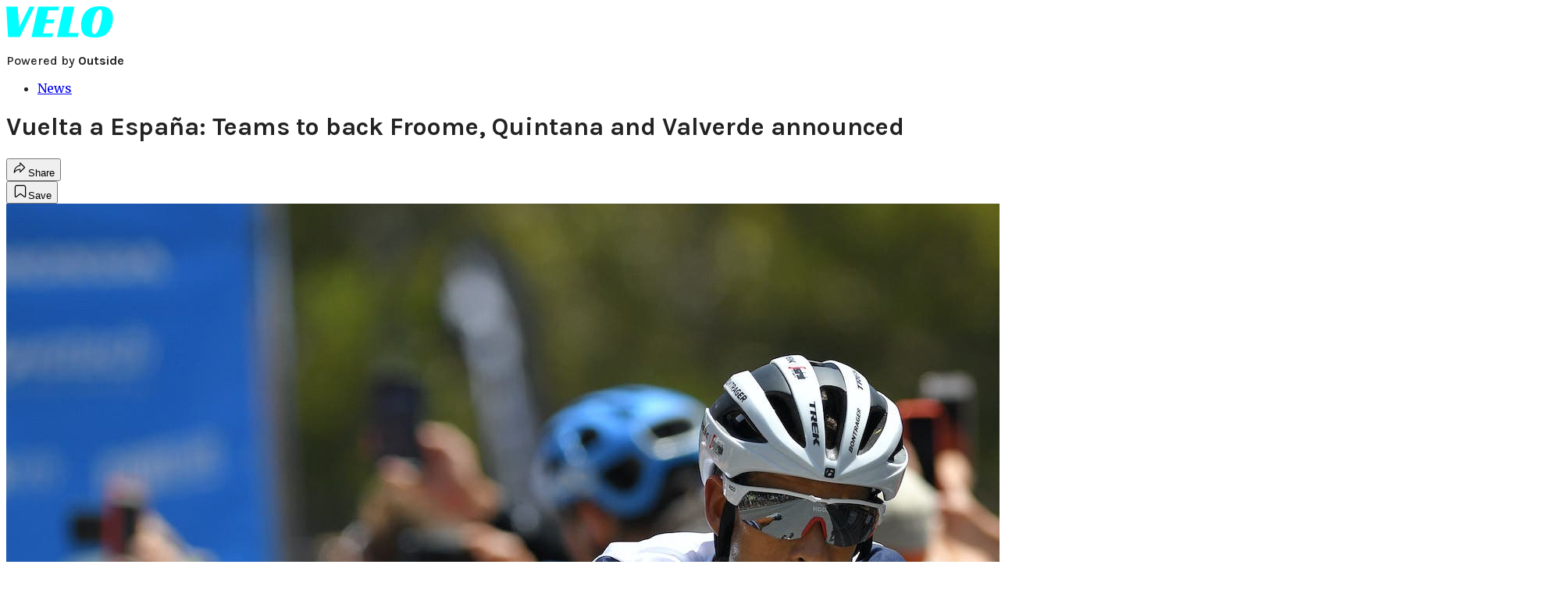

--- FILE ---
content_type: text/html; charset=utf-8
request_url: https://velo.outsideonline.com/news/teams-to-back-froome-quintana-and-valverde-announced/?scope=anon
body_size: 20689
content:
<!DOCTYPE html><html lang="en" class="merriweather_9fb01ae5-module__tjpaUa__className plus_jakarta_sans_6b06feeb-module__o-YZ4a__className karla_8196d67f-module__dMKELa__className overflow-x-hidden"><head><meta charSet="utf-8"/><meta name="viewport" content="width=device-width, initial-scale=1"/><link rel="preload" href="https://headless-velo.outsideonline.com/_next/static/media/0595f7052377a1a2-s.p.0de08f1e.woff2" as="font" crossorigin="" type="font/woff2"/><link rel="preload" href="https://headless-velo.outsideonline.com/_next/static/media/248e1dc0efc99276-s.p.8a6b2436.woff2" as="font" crossorigin="" type="font/woff2"/><link rel="preload" href="https://headless-velo.outsideonline.com/_next/static/media/5c8bbc89ca099f34-s.p.871a2d56.woff2" as="font" crossorigin="" type="font/woff2"/><link rel="preload" href="https://headless-velo.outsideonline.com/_next/static/media/63f26fe34c987908-s.p.e5023865.woff2" as="font" crossorigin="" type="font/woff2"/><link rel="preload" href="https://headless-velo.outsideonline.com/_next/static/media/6c98c9fb873995d2-s.p.4a6499bc.woff2" as="font" crossorigin="" type="font/woff2"/><link rel="preload" href="https://headless-velo.outsideonline.com/_next/static/media/e2f3d2dfca5b1593-s.p.89fd9991.woff2" as="font" crossorigin="" type="font/woff2"/><link rel="preload" href="https://headless-velo.outsideonline.com/_next/static/media/f287e533ed04f2e6-s.p.b13871c7.woff2" as="font" crossorigin="" type="font/woff2"/><link rel="preload" href="https://headless-velo.outsideonline.com/_next/static/media/f7aa21714c1c53f8-s.p.e3544bb0.woff2" as="font" crossorigin="" type="font/woff2"/><link rel="preload" href="https://headless-velo.outsideonline.com/_next/static/media/fba5a26ea33df6a3-s.p.1bbdebe6.woff2" as="font" crossorigin="" type="font/woff2"/><link rel="preload" as="image" imageSrcSet="https://velo.outsideonline.com/wp-content/uploads/2020/01/GettyImages-1201981269.jpg?auto=webp&amp;width=2048&amp;quality=75&amp;fit=cover 1x, https://velo.outsideonline.com/wp-content/uploads/2020/01/GettyImages-1201981269.jpg?auto=webp&amp;width=3840&amp;quality=75&amp;fit=cover 2x" fetchPriority="high"/><link rel="stylesheet" href="https://headless-velo.outsideonline.com/_next/static/chunks/720d13addf408ca9.css?dpl=dpl_45xpBqYQMiTcdabuSb7CNdGee15Q" data-precedence="next"/><link rel="preload" as="script" fetchPriority="low" href="https://headless-velo.outsideonline.com/_next/static/chunks/a796bc162a5a8d76.js?dpl=dpl_45xpBqYQMiTcdabuSb7CNdGee15Q"/><script src="https://headless-velo.outsideonline.com/_next/static/chunks/6f5ec95a8a8e00c7.js?dpl=dpl_45xpBqYQMiTcdabuSb7CNdGee15Q" async=""></script><script src="https://headless-velo.outsideonline.com/_next/static/chunks/e0c9f99bf92d8d80.js?dpl=dpl_45xpBqYQMiTcdabuSb7CNdGee15Q" async=""></script><script src="https://headless-velo.outsideonline.com/_next/static/chunks/8ed7946dcb4c7d5b.js?dpl=dpl_45xpBqYQMiTcdabuSb7CNdGee15Q" async=""></script><script src="https://headless-velo.outsideonline.com/_next/static/chunks/c91b6920125823d4.js?dpl=dpl_45xpBqYQMiTcdabuSb7CNdGee15Q" async=""></script><script src="https://headless-velo.outsideonline.com/_next/static/chunks/ce59067e5a884724.js?dpl=dpl_45xpBqYQMiTcdabuSb7CNdGee15Q" async=""></script><script src="https://headless-velo.outsideonline.com/_next/static/chunks/turbopack-a956bb40b364bd00.js?dpl=dpl_45xpBqYQMiTcdabuSb7CNdGee15Q" async=""></script><script src="https://headless-velo.outsideonline.com/_next/static/chunks/3d4290eea6d45a38.js?dpl=dpl_45xpBqYQMiTcdabuSb7CNdGee15Q" async=""></script><script src="https://headless-velo.outsideonline.com/_next/static/chunks/ebc623ee7ffe59a3.js?dpl=dpl_45xpBqYQMiTcdabuSb7CNdGee15Q" async=""></script><script src="https://headless-velo.outsideonline.com/_next/static/chunks/f7535578ac952234.js?dpl=dpl_45xpBqYQMiTcdabuSb7CNdGee15Q" async=""></script><script src="https://headless-velo.outsideonline.com/_next/static/chunks/31386e1469dffe8e.js?dpl=dpl_45xpBqYQMiTcdabuSb7CNdGee15Q" async=""></script><script src="https://headless-velo.outsideonline.com/_next/static/chunks/ff1a16fafef87110.js?dpl=dpl_45xpBqYQMiTcdabuSb7CNdGee15Q" async=""></script><script src="https://headless-velo.outsideonline.com/_next/static/chunks/926350dec3317ae7.js?dpl=dpl_45xpBqYQMiTcdabuSb7CNdGee15Q" async=""></script><link rel="preload" href="https://use.typekit.net/lkh1amg.css" as="style"/><link rel="preload" href="https://www.googletagmanager.com/gtm.js?id=GTM-TH9LSB6" as="script"/><link rel="preconnect" href="https://use.typekit.net" crossorigin="anonymous"/><link rel="preconnect" href="https://securepubads.g.doubleclick.net" crossorigin="anonymous"/><link rel="preconnect" href="https://micro.rubiconproject.com" crossorigin="anonymous"/><link rel="preconnect" href="https://amazon-adsystem.com" crossorigin="anonymous"/><link rel="preconnect" href="https://pub.doubleverify.com" crossorigin="anonymous"/><link rel="preload" href="https://use.typekit.net/lkh1amg.css" as="style"/><meta name="next-size-adjust" content=""/><title>Vuelta a España: Teams to back Froome, Quintana and Valverde announced</title><meta name="author" content="Shane Stokes"/><meta name="robots" content="max-image-preview:large"/><meta name="am-api-token" content="YYcJV4n6DEEP"/><link rel="canonical" href="https://velo.outsideonline.com/news/teams-to-back-froome-quintana-and-valverde-announced/"/><meta property="og:title" content="Vuelta a España: Teams to back Froome, Quintana and Valverde announced"/><meta property="og:url" content="https://velo.outsideonline.com/news/teams-to-back-froome-quintana-and-valverde-announced/"/><meta property="og:site_name" content="Velo"/><meta property="og:locale" content="en_US"/><meta property="og:image" content="https://velo.outsideonline.com/wp-content/uploads/2020/01/GettyImages-1201981269.jpg"/><meta property="og:image:width" content="2000"/><meta property="og:image:height" content="1333"/><meta property="og:image:type" content="image/jpeg"/><meta property="og:type" content="article"/><meta property="article:published_time" content="2015-08-17T14:11:07.000Z"/><meta property="article:modified_time" content="2023-10-31T04:01:09.000Z"/><meta property="article:author" content="Shane Stokes"/><meta name="twitter:card" content="summary_large_image"/><meta name="twitter:title" content="Vuelta a España: Teams to back Froome, Quintana and Valverde announced"/><meta name="twitter:image" content="https://velo.outsideonline.com/wp-content/uploads/2020/01/GettyImages-1201981269.jpg"/><meta name="twitter:image:width" content="2000"/><meta name="twitter:image:height" content="1333"/><meta name="twitter:image:type" content="image/jpeg"/><link rel="icon" href="/icon?6dd26e972d5bff8d" type="image/png" sizes="32x32"/><link rel="apple-touch-icon" href="/apple-icon?3872ec717b5f28d9" type="image/png" sizes="180x180"/><script src="https://headless-velo.outsideonline.com/_next/static/chunks/a6dad97d9634a72d.js?dpl=dpl_45xpBqYQMiTcdabuSb7CNdGee15Q" noModule=""></script></head><body><div hidden=""><!--$--><!--/$--></div><div class="fixed top-0 z-50 flex h-[68px] w-full flex-col items-center bg-brand-primary font-utility shadow-md" id="out-header-wrapper" style="--font-body:var(--font-utility)"><out-header style="width:100%"><div class="py-spacing-xxxs flex flex-col items-center" slot="header-logo"><a href="https://velo.outsideonline.com/" class="relative"><svg width="138" height="40" viewBox="0 0 138 40" fill="none" xmlns="http://www.w3.org/2000/svg" class="text-#03FFFF h-[34px] w-[120px] sm:w-[200px]"><title>Velo logo</title><path d="M110.511 34.3953C109.982 33.5169 109.717 31.9145 109.717 29.588C109.726 27.8878 109.843 26.1899 110.067 24.5034C110.305 22.6299 110.645 20.7697 111.084 18.9301C111.528 17.0514 112.057 15.2241 112.67 13.4483C113.218 11.8183 113.92 10.2398 114.765 8.73246C115.427 7.52412 116.273 6.41892 117.276 5.45423C118.166 4.63872 119.098 4.23096 120.072 4.23096C120.48 4.22628 120.881 4.3369 121.225 4.54918C121.569 4.76147 121.841 5.06614 122.008 5.42565C122.456 6.2202 122.68 7.67973 122.678 9.80424C122.665 11.5346 122.548 13.2629 122.328 14.9803C122.095 16.8857 121.767 18.791 121.344 20.6964C120.929 22.5799 120.41 24.4403 119.787 26.2697C119.234 27.9185 118.554 29.5254 117.754 31.077C117.137 32.3139 116.322 33.4499 115.341 34.4439C114.469 35.2813 113.562 35.7014 112.575 35.7014C111.727 35.7091 111.039 35.2737 110.511 34.3953ZM111.762 0.924151C109.534 1.50931 107.428 2.46177 105.537 3.73937C102.442 5.82197 100.059 8.64957 98.3895 12.2222C96.7195 15.7948 95.8825 19.8476 95.8785 24.3805C95.8785 27.0366 96.1434 29.2421 96.673 30.997C97.109 32.5675 97.8527 34.0431 98.8638 35.3442C100.234 37.0167 102.092 38.2543 104.2 38.8968C106.447 39.6323 109.412 40 113.093 40C116.906 40 120.113 39.5818 122.716 38.7453C125.366 37.8801 127.74 36.3711 129.609 34.3638C130.718 33.1969 131.688 31.9132 132.499 30.5369C133.384 29.0523 134.129 27.4941 134.726 25.881C135.347 24.1969 135.825 22.4668 136.155 20.7079C136.492 18.9294 136.662 17.1254 136.664 15.3175C136.693 13.4578 136.458 11.603 135.968 9.80424C135.536 8.28858 134.871 6.84361 133.996 5.5171C132.684 3.63922 130.814 2.18765 128.631 1.35287C126.362 0.451613 123.407 0.00193963 119.767 0.00384502C117.068 -0.0386281 114.375 0.270946 111.762 0.924151ZM64.923 39.5084H91.6037L92.6857 34.3638H79.793L87.2903 0.615477H73.5201L64.923 39.5084ZM32.3311 39.5084H59.0829L60.0375 34.7926H47.0766L49.9996 21.6853H60.8616L61.8784 17.0924H51.0164L53.6845 5.27131H66.6424L67.6593 0.615477H40.9104L32.3311 39.5084ZM2.34494 39.5084H17.3395L36.1434 0.615477H29.8587L16.6458 26.9528L14.4846 0.615477H0L2.34494 39.5084Z" fill="#00FFFF"></path></svg></a><p class="mt-px text-center font-utility-4 text-white sm:font-utility-3">Powered by <strong class="font-semibold">Outside</strong></p></div></out-header></div><div class="article-template w-full text-center" data-post-analytics-data="{&quot;authors&quot;:[&quot;Shane Stokes&quot;],&quot;categories&quot;:[&quot;News&quot;],&quot;tags&quot;:[&quot;Movistar Team (men&#x27;s team)&quot;,&quot;Vuelta a España&quot;,&quot;Grand Tour (cycling)&quot;,&quot;Ineos Grenadiers&quot;,&quot;Movistar&quot;],&quot;domain&quot;:&quot;velo&quot;,&quot;post_uuid&quot;:&quot;34dafc49a60059465d0a89f37153915d&quot;,&quot;publish_date&quot;:&quot;August 17, 2015&quot;,&quot;title&quot;:&quot;Vuelta a España: Teams to back Froome, Quintana and Valverde announced&quot;}"><script id="seo-structured-data" type="application/ld+json" data-testid="structured-data">{"@context":"https://schema.org","@type":"Article","@id":"https://velo.outsideonline.com/news/teams-to-back-froome-quintana-and-valverde-announced/#article","isPartOf":{"@id":"https://velo.outsideonline.com/news/teams-to-back-froome-quintana-and-valverde-announced"},"author":[{"@type":"Person","@id":"https://velo.outsideonline.com/#/schema/person/23392","name":"Shane Stokes","url":"https://velo.outsideonline.com/byline/shane-stokes"}],"headline":"Vuelta a España: Teams to back Froome, Quintana and Valverde announced","datePublished":"2015-08-17T14:11:07.000Z","dateModified":"2015-08-17T14:11:07.000Z","mainEntityOfPage":{"@id":"https://velo.outsideonline.com/news/teams-to-back-froome-quintana-and-valverde-announced/"},"wordCount":558,"publisher":{"@id":"https://velo.outsideonline.com/#organization"},"image":{"@id":"https://velo.outsideonline.com/news/teams-to-back-froome-quintana-and-valverde-announced/#primaryimage"},"keywords":["parent_category: News","tag: Movistar Team (men's team)","tag: Vuelta a España","tag: Grand Tour (cycling)","tag: Ineos Grenadiers","tag: Movistar","type: article"],"articleSection":"News","inLanguage":"en-US","@graph":[{"@type":"Article","@id":"https://velo.outsideonline.com/news/teams-to-back-froome-quintana-and-valverde-announced/#article","isPartOf":{"@id":"https://velo.outsideonline.com/news/teams-to-back-froome-quintana-and-valverde-announced"},"author":[{"@type":"Person","@id":"https://velo.outsideonline.com/#/schema/person/23392","name":"Shane Stokes","url":"https://velo.outsideonline.com/byline/shane-stokes"}],"headline":"Vuelta a España: Teams to back Froome, Quintana and Valverde announced","datePublished":"2015-08-17T14:11:07.000Z","dateModified":"2015-08-17T14:11:07.000Z","mainEntityOfPage":{"@id":"https://velo.outsideonline.com/news/teams-to-back-froome-quintana-and-valverde-announced/"},"wordCount":558,"publisher":{"@id":"https://velo.outsideonline.com/#organization"},"image":{"@id":"https://velo.outsideonline.com/news/teams-to-back-froome-quintana-and-valverde-announced/#primaryimage"},"keywords":["parent_category: News","tag: Movistar Team (men's team)","tag: Vuelta a España","tag: Grand Tour (cycling)","tag: Ineos Grenadiers","tag: Movistar","type: article"],"articleSection":"News","inLanguage":"en-US"},{"@type":"WebPage","@id":"https://velo.outsideonline.com/news/teams-to-back-froome-quintana-and-valverde-announced/","url":"https://velo.outsideonline.com/news/teams-to-back-froome-quintana-and-valverde-announced/","name":"Vuelta a España: Teams to back Froome, Quintana and Valverde announced","isPartOf":{"@id":"https://velo.outsideonline.com/#website"},"primaryImageOfPage":{"@id":"https://velo.outsideonline.com/news/teams-to-back-froome-quintana-and-valverde-announced/#primaryimage"},"image":{"@id":"https://velo.outsideonline.com/news/teams-to-back-froome-quintana-and-valverde-announced/#primaryimage"},"datePublished":"2015-08-17T14:11:07.000Z","dateModified":"2015-08-17T14:11:07.000Z","description":"Vuelta a España: Teams to back Froome, Quintana and Valverde announced","breadcrumb":{"@id":"https://velo.outsideonline.com/news/teams-to-back-froome-quintana-and-valverde-announced/#breadcrumb"},"inLanguage":"en-US","potentialAction":[{"@type":"ReadAction","target":["https://velo.outsideonline.com/news/teams-to-back-froome-quintana-and-valverde-announced/"]}]},{"@type":"ImageObject","inLanguage":"en-US","@id":"https://velo.outsideonline.com/news/teams-to-back-froome-quintana-and-valverde-announced/#primaryimage","url":"https://velo.outsideonline.com/wp-content/uploads/2020/01/GettyImages-1201981269.jpg","contentUrl":"https://velo.outsideonline.com/wp-content/uploads/2020/01/GettyImages-1201981269.jpg","width":2000,"height":1333},{"@type":"BreadcrumbList","@id":"https://velo.outsideonline.com/news/teams-to-back-froome-quintana-and-valverde-announced/#breadcrumb","itemListElement":[{"@type":"ListItem","position":1,"name":"News","item":"https://velo.outsideonline.com/news/"},{"@type":"ListItem","position":2,"name":"Vuelta a España: Teams to back Froome, Quintana and Valverde announced","item":"https://velo.outsideonline.com/news/teams-to-back-froome-quintana-and-valverde-announced/"}]},{"@type":"WebSite","@id":"https://velo.outsideonline.com/#website","url":"https://velo.outsideonline.com/","name":"Velo","description":"VELO - Competitive Cycling News, Race Results and Bike Reviews - Velo","publisher":{"@id":"https://velo.outsideonline.com/#organization"},"potentialAction":[{"@type":"SearchAction","target":{"@type":"EntryPoint","urlTemplate":"https://velo.outsideonline.com/?s={search_term_string}"},"query-input":"required name=search_term_string"}],"inLanguage":"en-US"},{"@type":"Organization","@id":"https://velo.outsideonline.com/#organization","name":"Velo","url":"https://velo.outsideonline.com/","logo":{"@type":"ImageObject","inLanguage":"en-US","@id":"https://velo.outsideonline.com/#/schema/logo/image/","url":"https://cdn.outsideonline.com/wp-content/uploads/2024/03/AF-VELO.png","contentUrl":"https://cdn.outsideonline.com/wp-content/uploads/2024/03/AF-VELO.png","width":250,"height":250,"caption":"Velo"},"image":{"@id":"https://velo.outsideonline.com/#/schema/logo/image/"}},{"@type":"Person","@id":"https://velo.outsideonline.com/#/schema/person/23392","name":"Shane Stokes","url":"https://velo.outsideonline.com/byline/shane-stokes"}]}</script><div class="mt-[116px]"><div class="min-h-[150vh] max-w-full overflow-y-hidden"><div aria-label="Advertisement" class="prestitial-ad fixed top-0 left-[50%] z-3 flex w-[1920px] -translate-x-1/2 transform items-center justify-center overflow-y-hidden bg-bg-very-light"><div id="prestitial-0" class="prestitial-content w-[1920px]"></div></div></div></div><div class="mx-auto flex max-w-[1440px] px-base sm:px-loose md:space-x-base-loose md:p-base-loose lg:p-base" data-testid="grid"><div class="grid w-full grid-cols-4 gap-base-loose sm:grid-cols-8 md:grid-cols-12 body-content js-body-content overflow-x-hidden body-content-dense"><div class="col-span-full"></div><div class="article-header !col-span-full flex flex-col text-left"><div class="justify-start"><nav class="align-left col-span-full mb-base" data-pom-e2e-test-id="breadcrumbs"><ul class="flex flex-wrap gap-super-tight font-semibold"><li class="!-ml-0.5 flex gap-super-tight whitespace-nowrap"><a class="rounded-small px-extra-tight font-utility-2 text-brand-primary transition-colors duration-400 hover:bg-bg-light active:bg-bg-medium" href="/news"><span>News</span></a></li></ul></nav><h1 class="mb-base-loose text-text-headline">Vuelta a España: Teams to back Froome, Quintana and Valverde announced</h1><div class="fp-intro mb-loose font-secondary text-description-size leading-description-line-height font-normal text-secondary"></div></div><div class="border-border-light border-t py-base-tight"><div class="flex h-4 justify-between"><div class="flex gap-x-base-tight"></div><div class="flex gap-x-base-tight"><div class="relative"><button class="inline-flex shrink-0 items-center justify-center rounded-full hover:cursor-pointer bg-bg-surface hover:bg-bg-light focus:bg-bg-dark text-primary border border-solid border-border-light aria-pressed:bg-brand-primary aria-pressed:text-text-surface py-very-tight px-base-tight gap-tight font-semibold font-utility-2" aria-label="Share article" aria-pressed="false" id="" aria-haspopup="true"><svg xmlns="http://www.w3.org/2000/svg" width="20" height="20" viewBox="0 0 20 20" class=""><title>Share Icon</title><path fill-rule="evenodd" clip-rule="evenodd" d="M9.52671 2.21112C9.31975 2.29685 9.18481 2.4988 9.18481 2.72281V5.69328C4.9997 6.2414 1.80019 10.0091 1.80019 14.533V15.2767C1.80019 15.5374 1.9821 15.7629 2.23697 15.818C2.49185 15.8731 2.75065 15.743 2.8584 15.5055C3.80204 13.4258 6.21665 11.8364 9.18481 11.6591V14.5382C9.18481 14.7622 9.31975 14.9642 9.52671 15.0499C9.73367 15.1356 9.97189 15.0882 10.1303 14.9298L16.038 9.02213C16.2543 8.80584 16.2543 8.45516 16.038 8.23887L10.1303 2.33118C9.97189 2.17278 9.73367 2.1254 9.52671 2.21112ZM10.2925 11.0903C10.2925 11.0898 10.2925 11.0893 10.2925 11.0888C10.2925 10.783 10.0445 10.535 9.73866 10.535C7.00766 10.535 4.54501 11.6113 2.99576 13.3185C3.52188 9.72192 6.34795 6.97376 9.77511 6.7477C10.0662 6.7285 10.2925 6.48678 10.2925 6.19505V4.05991L14.8631 8.6305L10.2925 13.2011V11.0918C10.2925 11.0913 10.2925 11.0908 10.2925 11.0903Z" class="fill-inverse"></path></svg><span class="hidden sm:inline">Share</span></button></div><button class="inline-flex shrink-0 items-center justify-center rounded-full hover:cursor-pointer bg-bg-surface hover:bg-bg-light focus:bg-bg-dark text-primary border border-solid border-border-light aria-pressed:bg-brand-primary aria-pressed:text-text-surface py-very-tight px-base-tight gap-tight font-semibold font-utility-2 sm:w-10.75" aria-label="Save this article" aria-pressed="false" id="article-bookmark-button"><svg xmlns="http://www.w3.org/2000/svg" width="20" height="20" viewBox="0 0 20 20" fill="current-color" class=""><title>Bookmark Icon</title><path fill-rule="evenodd" clip-rule="evenodd" d="M5.89753 3.23089C5.40785 3.23089 4.93823 3.42541 4.59198 3.77166C4.24572 4.11792 4.0512 4.58754 4.0512 5.07722V16.564C4.0512 16.6021 4.06181 16.6394 4.08183 16.6718C4.10186 16.7042 4.13051 16.7304 4.16459 16.7474C4.19866 16.7645 4.2368 16.7717 4.27474 16.7683C4.31268 16.7649 4.34892 16.751 4.3794 16.7281L9.63131 12.7907C9.8501 12.6267 10.1509 12.6267 10.3697 12.7907L15.6216 16.7281C15.652 16.751 15.6883 16.7649 15.7262 16.7683C15.7642 16.7717 15.8023 16.7645 15.8364 16.7474C15.8705 16.7304 15.8991 16.7042 15.9191 16.6718C15.9392 16.6394 15.9498 16.6021 15.9498 16.564V5.07722C15.9498 4.58754 15.7552 4.11792 15.409 3.77166C15.0627 3.42541 14.5931 3.23089 14.1034 3.23089H5.89753ZM3.72161 2.9013C4.2987 2.32421 5.0814 2 5.89753 2H14.1034C14.9196 2 15.7023 2.32421 16.2794 2.9013C16.8565 3.47839 17.1807 4.26109 17.1807 5.07722V16.564C17.1807 16.8306 17.1064 17.092 16.9662 17.3189C16.826 17.5457 16.6255 17.7291 16.387 17.8483C16.1485 17.9676 15.8815 18.0181 15.6159 17.9942C15.3503 17.9703 15.0966 17.8729 14.8832 17.713L10.0005 14.0523L5.11775 17.713C4.90439 17.8729 4.6507 17.9703 4.38511 17.9942C4.11952 18.0181 3.85251 17.9676 3.61401 17.8483C3.37551 17.7291 3.17493 17.5457 3.03475 17.3189C2.89456 17.092 2.82031 16.8306 2.82031 16.564V5.07722C2.82031 4.26109 3.14452 3.47839 3.72161 2.9013Z" class="fill-inverse"></path></svg><span class="hidden sm:inline">Save</span></button></div></div></div><div><img alt="" data-src="https://velo.outsideonline.com/wp-content/uploads/2020/01/GettyImages-1201981269.jpg" data-loaded="true" fetchPriority="high" loading="eager" width="2000" height="1333" decoding="async" data-nimg="1" style="color:transparent" srcSet="https://velo.outsideonline.com/wp-content/uploads/2020/01/GettyImages-1201981269.jpg?auto=webp&amp;width=2048&amp;quality=75&amp;fit=cover 1x, https://velo.outsideonline.com/wp-content/uploads/2020/01/GettyImages-1201981269.jpg?auto=webp&amp;width=3840&amp;quality=75&amp;fit=cover 2x" src="https://velo.outsideonline.com/wp-content/uploads/2020/01/GettyImages-1201981269.jpg?auto=webp&amp;width=3840&amp;quality=75&amp;fit=cover"/></div></div><div class="content-wrap fp-contentTarget"><div class="article-body"><div class="mb-base-loose flex flex-wrap gap-(--spacing-base)"><!--$?--><template id="B:0"></template><!--/$--></div><div class="pub-date font-utility-2 text-secondary">Published August 17, 2015 02:11PM</div><div class="mt-base-loose"></div></div><p>The line-ups that will back the Tour de France podium finishers in their bids to win the Vuelta a España have been announced, with both Team Sky and Movister confirming their nine-man teams on Monday.</p><p class="aspect-video"></p><p>Tour champion Chris Froome will be backed by two of the riders who helped him win the Tour, namely Welshman Geraint Thomas and the Irishman Nicolas Roche.</p>
<p>Also joining them are the Colombian climber Sergio Henao, Mikel Nieve of Spain, Vasil Kiryienka (Belarus), Christian Knees (Germany), Salvatore Puccio (Italy) and the Grand Tour debutant, Ian Boswell (United States).</p>
<p>Team leader Chris Froome said: “I have great memories from this race so I’m pleased to be back,” said Froome, who was second in 2011 and again in 2014. “I’ve had a good rest after the Tour and now I’m ready for my next challenge.</p>
<div class="ad-placeholder-wrapper relative w-full border-t border-b border-border-light col-span-full my-3 md:col-span-10 md:col-start-2"><div class="mb-[30px] min-h-[30px] text-center"><span class="font-utility-4 font-medium tracking-[1px] text-neutral-500 uppercase">ADVERTISEMENT</span></div><div class="ad-placeholder -mt-[30px] mb-[30px] flex min-h-[250px] w-full items-center justify-center"><div class="w-full "><div id="in-content-leaderboard-I0-P0-CMI0" class="flex justify-center text-left"></div></div></div></div><p>“It will certainly be a very competitive race given the strong field – which will be great for the fans to watch. The competition will be tough and this is bike racing so anything can happen, but we have an excellent team and we’re ready to get the race started.”</p>
<p>He is aiming to become only the third rider in history to win both the Tour and Vuelta in the same season. Jacques Anquetil and Bernard Hinault are the only ones to do so thus far.</p>
<p>Team Principal Dave Brailsford said that winning the Tour de France for the third time made it an unforgettable summer, but that the team couldn’t be content with just that.</p>
<p>“It’s important to move on quickly, realign our goals and focus on the new challenges ahead. We’ve selected a strong squad for the Vuelta that has the right blend of talent and experience to support Chris Froome through the tough three weeks ahead.”</p>
<p>Meanwhile the riders who finished behind Froome in Paris, Nairo Quintana and Movistar team-mate Alejandro Valverde are seeking revenge in the Spanish Grand Tour.</p>
<div class="ad-placeholder-wrapper relative w-full border-t border-b border-border-light col-span-full my-3 md:col-span-10 md:col-start-2"><div class="mb-[30px] min-h-[30px] text-center"><span class="font-utility-4 font-medium tracking-[1px] text-neutral-500 uppercase">ADVERTISEMENT</span></div><div class="ad-placeholder -mt-[30px] mb-[30px] flex min-h-[250px] w-full items-center justify-center"><div class="w-full "><div id="in-content-leaderboard-I1-P0-CMI0" class="flex justify-center text-left"></div></div></div></div><p>Quintana was stronger than Froome in the final week and ended the Tour just one minute and 12 seconds back. The winner of the 2014 Giro d’Italia is regarded by many as a future winner of the French event and he is determined to continue his Grand Tour evolution by trying to take the red jersey in the Vuelta.</p>
<p>They will be backed by Spaniards Javi Moreno, Imanol Erviti, Fran Ventoso and José Joaquín Rojas, Australia’s Rory Sutherland, Italian Giovanni Visconti and Andrey Amador (Costa Rica).</p>
<p>The team’s general manager Eusebio Unzué said that the lineup was the ideal one for the team.</p>
<p>“We didn’t have to leave riders who were ready for the Vuelta out of our roster,” he said. “We asked José Herrada and Beñat Intxausti, who had already ridden another Grand Tour, to remain in decent form should any misfortune happen, but luckily, the nine riders we kept in mind are perfectly fit to ride and are the most appropriate ones.</p>
<div class="ad-placeholder-wrapper relative w-full border-t border-b border-border-light col-span-full my-3 md:col-span-10 md:col-start-2"><div class="mb-[30px] min-h-[30px] text-center"><span class="font-utility-4 font-medium tracking-[1px] text-neutral-500 uppercase">ADVERTISEMENT</span></div><div class="ad-placeholder -mt-[30px] mb-[30px] flex min-h-[250px] w-full items-center justify-center"><div class="w-full "><div id="in-content-leaderboard-I2-P0-CMI0" class="flex justify-center text-left"></div></div></div></div><p>“Even though some of them might not be able to stick to the front into long climbs hit at a hard pace, all of them can get well through almost any mountain stage in this Vuelta. Most of the lads are fresh – Sutherland, Moreno, Rojas, Ventoso – with no GTs on their race programme so far, and the whole block is raring to go, which gives us a great guarantee of success.”</p>
<!-- --></div><div class="article-bottom"><div class="col-span-full mb-extra-loose flex flex-wrap gap-base-tight text-left md:col-span-10 md:col-start-2 lg:col-span-8 lg:col-start-3"><a class="inline-flex shrink-0 items-center justify-center rounded-full hover:cursor-pointer bg-bg-light hover:bg-bg-medium focus:bg-bg-dark text-primary py-very-tight px-base-tight gap-tight font-semibold font-utility-2" rel="" target="_self" href="/tag/alejandro-valverde"><span class="">Alejandro Valverde</span></a><a class="inline-flex shrink-0 items-center justify-center rounded-full hover:cursor-pointer bg-bg-light hover:bg-bg-medium focus:bg-bg-dark text-primary py-very-tight px-base-tight gap-tight font-semibold font-utility-2" rel="" target="_self" href="/tag/chris-froome"><span class="">Chris Froome</span></a><a class="inline-flex shrink-0 items-center justify-center rounded-full hover:cursor-pointer bg-bg-light hover:bg-bg-medium focus:bg-bg-dark text-primary py-very-tight px-base-tight gap-tight font-semibold font-utility-2" rel="" target="_self" href="/tag/nairo-quintana"><span class="">Nairo Quintana</span></a><a class="inline-flex shrink-0 items-center justify-center rounded-full hover:cursor-pointer bg-bg-light hover:bg-bg-medium focus:bg-bg-dark text-primary py-very-tight px-base-tight gap-tight font-semibold font-utility-2" rel="" target="_self" href="/tag/vuelta-a-espana"><span class="">Vuelta a España</span></a></div><div class="mb-base-loose"></div><a target="_blank" rel="noopener noreferrer" class="my-base-tight flex w-full cursor-pointer items-center gap-base rounded-md border border-border-light bg-bg-surface p-base-tight no-underline md:my-0 md:hidden md:w-auto" href="https://www.google.com/preferences/source?q=velo.outsideonline.com"><svg width="32" height="32" viewBox="0 0 48 48" class="shrink-0" aria-hidden="true"><title>Google</title><path fill="#EA4335" d="M24 9.5c3.54 0 6.71 1.22 9.21 3.6l6.85-6.85C35.9 2.38 30.47 0 24 0 14.62 0 6.51 5.38 2.56 13.22l7.98 6.19C12.43 13.72 17.74 9.5 24 9.5z"></path><path fill="#4285F4" d="M46.98 24.55c0-1.57-.15-3.09-.38-4.55H24v9.02h12.94c-.58 2.96-2.26 5.48-4.78 7.18l7.73 6c4.51-4.18 7.09-10.36 7.09-17.65z"></path><path fill="#FBBC05" d="M10.53 28.59c-.48-1.45-.76-2.99-.76-4.59s.27-3.14.76-4.59l-7.98-6.19C.92 16.46 0 20.12 0 24c0 3.88.92 7.54 2.56 10.78l7.97-6.19z"></path><path fill="#34A853" d="M24 48c6.48 0 11.93-2.13 15.89-5.81l-7.73-6c-2.15 1.45-4.92 2.3-8.16 2.3-6.26 0-11.57-4.22-13.47-9.91l-7.98 6.19C6.51 42.62 14.62 48 24 48z"></path></svg><span class="flex-1 text-left font-utility-2 font-semibold text-primary">Add <!-- -->Velo<!-- --> as a preferred source on Google</span><span class="inline-flex shrink-0 items-center justify-center gap-extra-tight rounded-full border border-border-light bg-bg-surface px-base-tight py-extra-tight font-utility-2 font-semibold text-primary transition-colors hover:bg-bg-medium"><svg xmlns="http://www.w3.org/2000/svg" width="18" height="18" viewBox="0 0 18 18" fill="none" class="shrink-0" aria-hidden="true"><path d="M9.16855 9.375L10.8748 8.34375L12.5811 9.375L12.1311 7.425L13.6311 6.13125L11.6623 5.9625L10.8748 4.125L10.0873 5.9625L8.11855 6.13125L9.61855 7.425L9.16855 9.375ZM4.2748 16.4063C3.8623 16.4688 3.49043 16.3719 3.15918 16.1156C2.82793 15.8594 2.6373 15.525 2.5873 15.1125L1.59355 6.91875C1.54355 6.50625 1.64355 6.1375 1.89355 5.8125C2.14355 5.4875 2.4748 5.3 2.8873 5.25L3.7498 5.1375V11.25C3.7498 12.075 4.04355 12.7813 4.63105 13.3688C5.21855 13.9563 5.9248 14.25 6.7498 14.25H13.7248C13.6498 14.55 13.4998 14.8094 13.2748 15.0281C13.0498 15.2469 12.7748 15.375 12.4498 15.4125L4.2748 16.4063ZM6.7498 12.75C6.3373 12.75 5.98418 12.6031 5.69043 12.3094C5.39668 12.0156 5.2498 11.6625 5.2498 11.25V3C5.2498 2.5875 5.39668 2.23438 5.69043 1.94063C5.98418 1.64688 6.3373 1.5 6.7498 1.5H14.9998C15.4123 1.5 15.7654 1.64688 16.0592 1.94063C16.3529 2.23438 16.4998 2.5875 16.4998 3V11.25C16.4998 11.6625 16.3529 12.0156 16.0592 12.3094C15.7654 12.6031 15.4123 12.75 14.9998 12.75H6.7498Z" fill="#333333"></path></svg>Add</span></a><div class="block md:hidden"></div></div><div></div></div><div class="hidden md:block" style="min-width:350px"><div id="article-pane" class="flex h-full flex-col items-end"><div class="relative h-96"><div id="ad-initial-leaderboard-0" class="justify-right flex text-left sticky top-10 mb-base"></div></div><a target="_blank" rel="noopener noreferrer" class="my-base-tight flex w-full cursor-pointer items-center gap-base rounded-md border border-border-light bg-bg-surface p-base-tight no-underline md:my-0 md:w-[300px]" href="https://www.google.com/preferences/source?q=velo.outsideonline.com"><svg width="32" height="32" viewBox="0 0 48 48" class="shrink-0" aria-hidden="true"><title>Google</title><path fill="#EA4335" d="M24 9.5c3.54 0 6.71 1.22 9.21 3.6l6.85-6.85C35.9 2.38 30.47 0 24 0 14.62 0 6.51 5.38 2.56 13.22l7.98 6.19C12.43 13.72 17.74 9.5 24 9.5z"></path><path fill="#4285F4" d="M46.98 24.55c0-1.57-.15-3.09-.38-4.55H24v9.02h12.94c-.58 2.96-2.26 5.48-4.78 7.18l7.73 6c4.51-4.18 7.09-10.36 7.09-17.65z"></path><path fill="#FBBC05" d="M10.53 28.59c-.48-1.45-.76-2.99-.76-4.59s.27-3.14.76-4.59l-7.98-6.19C.92 16.46 0 20.12 0 24c0 3.88.92 7.54 2.56 10.78l7.97-6.19z"></path><path fill="#34A853" d="M24 48c6.48 0 11.93-2.13 15.89-5.81l-7.73-6c-2.15 1.45-4.92 2.3-8.16 2.3-6.26 0-11.57-4.22-13.47-9.91l-7.98 6.19C6.51 42.62 14.62 48 24 48z"></path></svg><span class="flex-1 text-left font-utility-2 font-semibold text-primary">Add <!-- -->Velo<!-- --> as a preferred source on Google</span><span class="inline-flex shrink-0 items-center justify-center gap-extra-tight rounded-full border border-border-light bg-bg-surface px-base-tight py-extra-tight font-utility-2 font-semibold text-primary transition-colors hover:bg-bg-medium"><svg xmlns="http://www.w3.org/2000/svg" width="18" height="18" viewBox="0 0 18 18" fill="none" class="shrink-0" aria-hidden="true"><path d="M9.16855 9.375L10.8748 8.34375L12.5811 9.375L12.1311 7.425L13.6311 6.13125L11.6623 5.9625L10.8748 4.125L10.0873 5.9625L8.11855 6.13125L9.61855 7.425L9.16855 9.375ZM4.2748 16.4063C3.8623 16.4688 3.49043 16.3719 3.15918 16.1156C2.82793 15.8594 2.6373 15.525 2.5873 15.1125L1.59355 6.91875C1.54355 6.50625 1.64355 6.1375 1.89355 5.8125C2.14355 5.4875 2.4748 5.3 2.8873 5.25L3.7498 5.1375V11.25C3.7498 12.075 4.04355 12.7813 4.63105 13.3688C5.21855 13.9563 5.9248 14.25 6.7498 14.25H13.7248C13.6498 14.55 13.4998 14.8094 13.2748 15.0281C13.0498 15.2469 12.7748 15.375 12.4498 15.4125L4.2748 16.4063ZM6.7498 12.75C6.3373 12.75 5.98418 12.6031 5.69043 12.3094C5.39668 12.0156 5.2498 11.6625 5.2498 11.25V3C5.2498 2.5875 5.39668 2.23438 5.69043 1.94063C5.98418 1.64688 6.3373 1.5 6.7498 1.5H14.9998C15.4123 1.5 15.7654 1.64688 16.0592 1.94063C16.3529 2.23438 16.4998 2.5875 16.4998 3V11.25C16.4998 11.6625 16.3529 12.0156 16.0592 12.3094C15.7654 12.6031 15.4123 12.75 14.9998 12.75H6.7498Z" fill="#333333"></path></svg>Add</span></a><div class="relative flex-1"><div id="right-rail-0" class="ad-right-rail sticky top-10 min-h-[250px] md:min-h-[600px]"></div></div></div></div></div><div class="pointer-events-none fixed bottom-0 z-40 w-full"><div id="ad-footer-container" class="flex w-full justify-center bg-white/0 pointer-events-auto h-[56px] py-super-tight sm:h-[75px] md:h-[100px]"><div class="relative"><div id="footer-0" class="ad-footer"></div></div></div></div><!--$!--><template data-dgst="BAILOUT_TO_CLIENT_SIDE_RENDERING"></template><!--/$--></div><!--$--><!--/$--><div id="piano-upfront-email-collection-modal" data-testid="piano-upfront-email-collection-modal" class="fixed top-0 left-0 z-10000 flex hidden h-full w-full items-center justify-center bg-neutral-transparent-20"></div><!--$--><!--/$--><out-footer style="--font-body:var(--font-utility)" theme="light"></out-footer><div style="margin-bottom:0px" class="transition-[margin-bottom] duration-300 ease-in-out" aria-hidden="true" data-testid="footer-spacer"></div><script>requestAnimationFrame(function(){$RT=performance.now()});</script><script src="https://headless-velo.outsideonline.com/_next/static/chunks/a796bc162a5a8d76.js?dpl=dpl_45xpBqYQMiTcdabuSb7CNdGee15Q" id="_R_" async=""></script><div hidden id="S:0"><div class="flex items-center justify-start gap-(--spacing-base-tight)"><a href="/byline/shane-stokes" data-outbound-instanced="true" class="flex items-center justify-start gap-(--spacing-base-tight)" aria-label="View Shane Stokes&#x27;s bio"><span class="font-utility-2 font-bold text-primary">Shane Stokes</span></a><button class="inline-flex shrink-0 items-center justify-center rounded-full text-neutral-900 hover:cursor-pointer bg-platform hover:bg-yellow-400 py-very-tight px-base-tight gap-tight font-semibold font-utility-2" aria-pressed="false" id="article-author-follow-button"><span class="">Follow</span></button></div></div><script>$RB=[];$RV=function(a){$RT=performance.now();for(var b=0;b<a.length;b+=2){var c=a[b],e=a[b+1];null!==e.parentNode&&e.parentNode.removeChild(e);var f=c.parentNode;if(f){var g=c.previousSibling,h=0;do{if(c&&8===c.nodeType){var d=c.data;if("/$"===d||"/&"===d)if(0===h)break;else h--;else"$"!==d&&"$?"!==d&&"$~"!==d&&"$!"!==d&&"&"!==d||h++}d=c.nextSibling;f.removeChild(c);c=d}while(c);for(;e.firstChild;)f.insertBefore(e.firstChild,c);g.data="$";g._reactRetry&&requestAnimationFrame(g._reactRetry)}}a.length=0};
$RC=function(a,b){if(b=document.getElementById(b))(a=document.getElementById(a))?(a.previousSibling.data="$~",$RB.push(a,b),2===$RB.length&&("number"!==typeof $RT?requestAnimationFrame($RV.bind(null,$RB)):(a=performance.now(),setTimeout($RV.bind(null,$RB),2300>a&&2E3<a?2300-a:$RT+300-a)))):b.parentNode.removeChild(b)};$RC("B:0","S:0")</script><script>(self.__next_f=self.__next_f||[]).push([0])</script><script>self.__next_f.push([1,"1:\"$Sreact.fragment\"\n2:I[79520,[\"https://headless-velo.outsideonline.com/_next/static/chunks/3d4290eea6d45a38.js?dpl=dpl_45xpBqYQMiTcdabuSb7CNdGee15Q\",\"https://headless-velo.outsideonline.com/_next/static/chunks/ebc623ee7ffe59a3.js?dpl=dpl_45xpBqYQMiTcdabuSb7CNdGee15Q\"],\"\"]\n3:I[35785,[\"https://headless-velo.outsideonline.com/_next/static/chunks/3d4290eea6d45a38.js?dpl=dpl_45xpBqYQMiTcdabuSb7CNdGee15Q\",\"https://headless-velo.outsideonline.com/_next/static/chunks/ebc623ee7ffe59a3.js?dpl=dpl_45xpBqYQMiTcdabuSb7CNdGee15Q\",\"https://headless-velo.outsideonline.com/_next/static/chunks/f7535578ac952234.js?dpl=dpl_45xpBqYQMiTcdabuSb7CNdGee15Q\",\"https://headless-velo.outsideonline.com/_next/static/chunks/31386e1469dffe8e.js?dpl=dpl_45xpBqYQMiTcdabuSb7CNdGee15Q\"],\"ErrorBoundary\"]\n4:I[44129,[\"https://headless-velo.outsideonline.com/_next/static/chunks/3d4290eea6d45a38.js?dpl=dpl_45xpBqYQMiTcdabuSb7CNdGee15Q\",\"https://headless-velo.outsideonline.com/_next/static/chunks/ebc623ee7ffe59a3.js?dpl=dpl_45xpBqYQMiTcdabuSb7CNdGee15Q\",\"https://headless-velo.outsideonline.com/_next/static/chunks/f7535578ac952234.js?dpl=dpl_45xpBqYQMiTcdabuSb7CNdGee15Q\",\"https://headless-velo.outsideonline.com/_next/static/chunks/31386e1469dffe8e.js?dpl=dpl_45xpBqYQMiTcdabuSb7CNdGee15Q\"],\"ReactQueryContext\"]\n5:I[8539,[\"https://headless-velo.outsideonline.com/_next/static/chunks/3d4290eea6d45a38.js?dpl=dpl_45xpBqYQMiTcdabuSb7CNdGee15Q\",\"https://headless-velo.outsideonline.com/_next/static/chunks/ebc623ee7ffe59a3.js?dpl=dpl_45xpBqYQMiTcdabuSb7CNdGee15Q\"],\"AnalyticsProvider\"]\n6:I[13495,[\"https://headless-velo.outsideonline.com/_next/static/chunks/3d4290eea6d45a38.js?dpl=dpl_45xpBqYQMiTcdabuSb7CNdGee15Q\",\"https://headless-velo.outsideonline.com/_next/static/chunks/ebc623ee7ffe59a3.js?dpl=dpl_45xpBqYQMiTcdabuSb7CNdGee15Q\"],\"PianoAnalytics\"]\n7:I[20661,[\"https://headless-velo.outsideonline.com/_next/static/chunks/3d4290eea6d45a38.js?dpl=dpl_45xpBqYQMiTcdabuSb7CNdGee15Q\",\"https://headless-velo.outsideonline.com/_next/static/chunks/ebc623ee7ffe59a3.js?dpl=dpl_45xpBqYQMiTcdabuSb7CNdGee15Q\"],\"Header\"]\n11:I[68027,[],\"default\"]\n:HL[\"https://headless-velo.outsideonline.com/_next/static/chunks/720d13addf408ca9.css?dpl=dpl_45xpBqYQMiTcdabuSb7CNdGee15Q\",\"style\"]\n:HL[\"https://headless-velo.outsideonline.com/_next/static/media/0595f7052377a1a2-s.p.0de08f1e.woff2\",\"font\",{\"crossOrigin\":\"\",\"type\":\"font/woff2\"}]\n:HL[\"https://headless-velo.outsideonline.com/_next/static/media/248e1dc0efc99276-s.p.8a6b2436.woff2\",\"font\",{\"crossOrigin\":\"\",\"type\":\"font/woff2\"}]\n:HL[\"https://headless-velo.outsideonline.com/_next/static/media/5c8bbc89ca099f34-s.p.871a2d56.woff2\",\"font\",{\"crossOrigin\":\"\",\"type\":\"font/woff2\"}]\n:HL[\"https://headless-velo.outsideonline.com/_next/static/media/63f26fe34c987908-s.p.e5023865.woff2\",\"font\",{\"crossOrigin\":\"\",\"type\":\"font/woff2\"}]\n:HL[\"https://headless-velo.outsideonline.com/_next/static/media/6c98c9fb873995d2-s.p.4a6499bc.woff2\",\"font\",{\"crossOrigin\":\"\",\"type\":\"font/woff2\"}]\n:HL[\"https://headless-velo.outsideonline.com/_next/static/media/e2f3d2dfca5b1593-s.p.89fd9991.woff2\",\"font\",{\"crossOrigin\":\"\",\"type\":\"font/woff2\"}]\n:HL[\"https://headless-velo.outsideonline.com/_next/static/media/f287e533ed04f2e6-s.p.b13871c7.woff2\",\"font\",{\"crossOrigin\":\"\",\"type\":\"font/woff2\"}]\n:HL[\"https://headless-velo.outsideonline.com/_next/static/media/f7aa21714c1c53f8-s.p.e3544bb0.woff2\",\"font\",{\"crossOrigin\":\"\",\"type\":\"font/woff2\"}]\n:HL[\"https://headless-velo.outsideonline.com/_next/static/media/fba5a26ea33df6a3-s.p.1bbdebe6.woff2\",\"font\",{\"crossOrigin\":\"\",\"type\":\"font/woff2\"}]\n:HL[\"https://use.typekit.net/lkh1amg.css\",\"style\"]\n8:T7fb,"])</script><script>self.__next_f.push([1,"M110.511 34.3953C109.982 33.5169 109.717 31.9145 109.717 29.588C109.726 27.8878 109.843 26.1899 110.067 24.5034C110.305 22.6299 110.645 20.7697 111.084 18.9301C111.528 17.0514 112.057 15.2241 112.67 13.4483C113.218 11.8183 113.92 10.2398 114.765 8.73246C115.427 7.52412 116.273 6.41892 117.276 5.45423C118.166 4.63872 119.098 4.23096 120.072 4.23096C120.48 4.22628 120.881 4.3369 121.225 4.54918C121.569 4.76147 121.841 5.06614 122.008 5.42565C122.456 6.2202 122.68 7.67973 122.678 9.80424C122.665 11.5346 122.548 13.2629 122.328 14.9803C122.095 16.8857 121.767 18.791 121.344 20.6964C120.929 22.5799 120.41 24.4403 119.787 26.2697C119.234 27.9185 118.554 29.5254 117.754 31.077C117.137 32.3139 116.322 33.4499 115.341 34.4439C114.469 35.2813 113.562 35.7014 112.575 35.7014C111.727 35.7091 111.039 35.2737 110.511 34.3953ZM111.762 0.924151C109.534 1.50931 107.428 2.46177 105.537 3.73937C102.442 5.82197 100.059 8.64957 98.3895 12.2222C96.7195 15.7948 95.8825 19.8476 95.8785 24.3805C95.8785 27.0366 96.1434 29.2421 96.673 30.997C97.109 32.5675 97.8527 34.0431 98.8638 35.3442C100.234 37.0167 102.092 38.2543 104.2 38.8968C106.447 39.6323 109.412 40 113.093 40C116.906 40 120.113 39.5818 122.716 38.7453C125.366 37.8801 127.74 36.3711 129.609 34.3638C130.718 33.1969 131.688 31.9132 132.499 30.5369C133.384 29.0523 134.129 27.4941 134.726 25.881C135.347 24.1969 135.825 22.4668 136.155 20.7079C136.492 18.9294 136.662 17.1254 136.664 15.3175C136.693 13.4578 136.458 11.603 135.968 9.80424C135.536 8.28858 134.871 6.84361 133.996 5.5171C132.684 3.63922 130.814 2.18765 128.631 1.35287C126.362 0.451613 123.407 0.00193963 119.767 0.00384502C117.068 -0.0386281 114.375 0.270946 111.762 0.924151ZM64.923 39.5084H91.6037L92.6857 34.3638H79.793L87.2903 0.615477H73.5201L64.923 39.5084ZM32.3311 39.5084H59.0829L60.0375 34.7926H47.0766L49.9996 21.6853H60.8616L61.8784 17.0924H51.0164L53.6845 5.27131H66.6424L67.6593 0.615477H40.9104L32.3311 39.5084ZM2.34494 39.5084H17.3395L36.1434 0.615477H29.8587L16.6458 26.9528L14.4846 0.615477H0L2.34494 39.5084Z"])</script><script>self.__next_f.push([1,"0:{\"P\":null,\"b\":\"AIE2xzKPjoT6GeKOtCVsJ\",\"c\":[\"\",\"news\",\"teams-to-back-froome-quintana-and-valverde-announced\"],\"q\":\"\",\"i\":false,\"f\":[[[\"\",{\"children\":[[\"article\",\"news/teams-to-back-froome-quintana-and-valverde-announced\",\"c\"],{\"children\":[\"__PAGE__\",{}]}]},\"$undefined\",\"$undefined\",true],[[\"$\",\"$1\",\"c\",{\"children\":[[[\"$\",\"link\",\"0\",{\"rel\":\"stylesheet\",\"href\":\"https://headless-velo.outsideonline.com/_next/static/chunks/720d13addf408ca9.css?dpl=dpl_45xpBqYQMiTcdabuSb7CNdGee15Q\",\"precedence\":\"next\",\"crossOrigin\":\"$undefined\",\"nonce\":\"$undefined\"}],[\"$\",\"script\",\"script-0\",{\"src\":\"https://headless-velo.outsideonline.com/_next/static/chunks/3d4290eea6d45a38.js?dpl=dpl_45xpBqYQMiTcdabuSb7CNdGee15Q\",\"async\":true,\"nonce\":\"$undefined\"}],[\"$\",\"script\",\"script-1\",{\"src\":\"https://headless-velo.outsideonline.com/_next/static/chunks/ebc623ee7ffe59a3.js?dpl=dpl_45xpBqYQMiTcdabuSb7CNdGee15Q\",\"async\":true,\"nonce\":\"$undefined\"}]],[\"$\",\"html\",null,{\"lang\":\"en\",\"className\":\"merriweather_9fb01ae5-module__tjpaUa__className plus_jakarta_sans_6b06feeb-module__o-YZ4a__className karla_8196d67f-module__dMKELa__className overflow-x-hidden\",\"children\":[[[\"$\",\"link\",null,{\"rel\":\"preconnect\",\"href\":\"https://use.typekit.net\",\"crossOrigin\":\"anonymous\"}],[\"$\",\"link\",null,{\"rel\":\"preconnect\",\"href\":\"https://securepubads.g.doubleclick.net\",\"crossOrigin\":\"anonymous\"}],[\"$\",\"link\",null,{\"rel\":\"preconnect\",\"href\":\"https://micro.rubiconproject.com\",\"crossOrigin\":\"anonymous\"}],[\"$\",\"link\",null,{\"rel\":\"preconnect\",\"href\":\"https://amazon-adsystem.com\",\"crossOrigin\":\"anonymous\"}],[\"$\",\"link\",null,{\"rel\":\"preconnect\",\"href\":\"https://pub.doubleverify.com\",\"crossOrigin\":\"anonymous\"}]],[[\"$\",\"link\",null,{\"rel\":\"preload\",\"href\":\"https://use.typekit.net/lkh1amg.css\",\"as\":\"style\"}],[\"$\",\"$L2\",null,{\"id\":\"typekit-loader\",\"strategy\":\"lazyOnload\",\"dangerouslySetInnerHTML\":{\"__html\":\"\\n                const link = document.createElement('link');\\n                link.rel = 'stylesheet';\\n                link.href = 'https://use.typekit.net/lkh1amg.css';\\n                document.head.appendChild(link);\\n              \"}}]],[\"$\",\"$L2\",null,{\"id\":\"datadog-rum\",\"strategy\":\"lazyOnload\",\"children\":\"\\n          (function(h,o,u,n,d) {\\n            h=h[d]=h[d]||{q:[],onReady:function(c){h.q.push(c)}}\\n            d=o.createElement(u);d.async=1;d.src=n\\n            n=o.getElementsByTagName(u)[0];n.parentNode.insertBefore(d,n)\\n          })(window,document,'script','https://www.datadoghq-browser-agent.com/us1/v6/datadog-rum.js','DD_RUM')\\n          window.DD_RUM.onReady(function() {\\n            window.DD_RUM.init({\\n              clientToken: 'pub487f9a3f0912e43965389931896a90d3',\\n              applicationId: 'ae23cdf8-91f1-407c-b6aa-5377fdcad464',\\n              site: 'datadoghq.com',\\n              service: 'headless-editorial',\\n              env: 'velo',\\n              version: \\\"2b2b5e0f70a015016427eae0983db2031a59a3b4\\\",\\n              sessionSampleRate: 100,\\n              sessionReplaySampleRate: 20,\\n              defaultPrivacyLevel: 'mask-user-input',\\n            });\\n          })\\n        \"}],[\"$\",\"$L2\",null,{\"id\":\"legacy-analytics-vars\",\"children\":\"\\n          window.analytics_vars = {\\n            domain: 'VeloNews'\\n          };\\n        \"}],[\"$\",\"body\",null,{\"children\":[\"$\",\"$L3\",null,{\"errorComponent\":null,\"children\":[[\"$\",\"$L4\",null,{\"children\":[\"$\",\"$L5\",null,{\"children\":[[\"$\",\"$L6\",null,{}],[\"$\",\"$L7\",null,{\"children\":[\"$\",\"div\",null,{\"className\":\"py-spacing-xxxs flex flex-col items-center\",\"slot\":\"header-logo\",\"children\":[[\"$\",\"a\",null,{\"href\":\"https://velo.outsideonline.com/\",\"className\":\"relative\",\"children\":[\"$\",\"svg\",null,{\"width\":\"138\",\"height\":\"40\",\"viewBox\":\"0 0 138 40\",\"fill\":\"none\",\"xmlns\":\"http://www.w3.org/2000/svg\",\"className\":\"text-#03FFFF h-[34px] w-[120px] sm:w-[200px]\",\"children\":[[\"$\",\"title\",null,{\"children\":\"Velo logo\"}],[\"$\",\"path\",null,{\"d\":\"$8\",\"fill\":\"#00FFFF\"}]]}]}],\"$L9\"]}]}],\"$La\",\"$Lb\",\"$Lc\"]}]}],\"$Ld\"]}]}]]}]]}],{\"children\":[\"$Le\",{\"children\":[\"$Lf\",{},null,false,false]},null,false,false]},null,false,false],\"$L10\",false]],\"m\":\"$undefined\",\"G\":[\"$11\",[]],\"S\":true}\n"])</script><script>self.__next_f.push([1,"12:I[39756,[\"https://headless-velo.outsideonline.com/_next/static/chunks/ff1a16fafef87110.js?dpl=dpl_45xpBqYQMiTcdabuSb7CNdGee15Q\",\"https://headless-velo.outsideonline.com/_next/static/chunks/926350dec3317ae7.js?dpl=dpl_45xpBqYQMiTcdabuSb7CNdGee15Q\"],\"default\"]\n13:I[37457,[\"https://headless-velo.outsideonline.com/_next/static/chunks/ff1a16fafef87110.js?dpl=dpl_45xpBqYQMiTcdabuSb7CNdGee15Q\",\"https://headless-velo.outsideonline.com/_next/static/chunks/926350dec3317ae7.js?dpl=dpl_45xpBqYQMiTcdabuSb7CNdGee15Q\"],\"default\"]\n14:I[33628,[\"https://headless-velo.outsideonline.com/_next/static/chunks/3d4290eea6d45a38.js?dpl=dpl_45xpBqYQMiTcdabuSb7CNdGee15Q\",\"https://headless-velo.outsideonline.com/_next/static/chunks/ebc623ee7ffe59a3.js?dpl=dpl_45xpBqYQMiTcdabuSb7CNdGee15Q\"],\"Footer\"]\n15:I[35288,[\"https://headless-velo.outsideonline.com/_next/static/chunks/3d4290eea6d45a38.js?dpl=dpl_45xpBqYQMiTcdabuSb7CNdGee15Q\",\"https://headless-velo.outsideonline.com/_next/static/chunks/ebc623ee7ffe59a3.js?dpl=dpl_45xpBqYQMiTcdabuSb7CNdGee15Q\"],\"FooterSpacer\"]\n16:I[74369,[\"https://headless-velo.outsideonline.com/_next/static/chunks/3d4290eea6d45a38.js?dpl=dpl_45xpBqYQMiTcdabuSb7CNdGee15Q\",\"https://headless-velo.outsideonline.com/_next/static/chunks/ebc623ee7ffe59a3.js?dpl=dpl_45xpBqYQMiTcdabuSb7CNdGee15Q\"],\"HashedId\"]\n18:I[57096,[\"https://headless-velo.outsideonline.com/_next/static/chunks/3d4290eea6d45a38.js?dpl=dpl_45xpBqYQMiTcdabuSb7CNdGee15Q\",\"https://headless-velo.outsideonline.com/_next/static/chunks/ebc623ee7ffe59a3.js?dpl=dpl_45xpBqYQMiTcdabuSb7CNdGee15Q\"],\"SecuritiScript\"]\n19:I[8317,[\"https://headless-velo.outsideonline.com/_next/static/chunks/3d4290eea6d45a38.js?dpl=dpl_45xpBqYQMiTcdabuSb7CNdGee15Q\",\"https://headless-velo.outsideonline.com/_next/static/chunks/ebc623ee7ffe59a3.js?dpl=dpl_45xpBqYQMiTcdabuSb7CNdGee15Q\"],\"PianoScript\"]\n1b:I[19598,[\"https://headless-velo.outsideonline.com/_next/static/chunks/3d4290eea6d45a38.js?dpl=dpl_45xpBqYQMiTcdabuSb7CNdGee15Q\",\"https://headless-velo.outsideonline.com/_next/static/chunks/ebc623ee7ffe59a3.js?dpl=dpl_45xpBqYQMiTcdabuSb7CNdGee15Q\"],\"GoogleTagManager\"]\n1d:I[27445,[\"https://headless-velo.outsideonline.com/_next/static/chunks/3d4290eea6d45a38.js?dpl=dpl_45xpBqYQMiTcdabuSb7CNdGee15Q\",\"https://headless-velo.outsideonline.com/_next/static/chunks/ebc623ee7ffe59a3.js?dpl=dpl_45xpBqYQMiTcdabuSb7CNdGee15Q\"],\"PressboardScript\"]\n1f:I[97367,[\"https://headless-velo.outsideonline.com/_next/static/chunks/ff1a16fafef87110.js?dpl=dpl_45xpBqYQMiTcdabuSb7CNdGee15Q\",\"https://headless-velo.outsideonline.com/_next/static/chunks/926350dec3317ae7.js?dpl=dpl_45xpBqYQMiTcdabuSb7CNdGee15Q\"],\"OutletBoundary\"]\n20:\"$Sreact.suspense\"\n22:I[97367,[\"https://headless-velo.outsideonline.com/_next/static/chunks/ff1a16fafef87110.js?dpl=dpl_45xpBqYQMiTcdabuSb7CNdGee15Q\",\"https://headless-velo.outsideonline.com/_next/static/chunks/926350dec3317ae7.js?dpl=dpl_45xpBqYQMiTcdabuSb7CNdGee15Q\"],\"ViewportBoundary\"]\n24:I[97367,[\"https://headless-velo.outsideonline.com/_next/static/chunks/ff1a16fafef87110.js?dpl=dpl_45xpBqYQMiTcdabuSb7CNdGee15Q\",\"https://headless-velo.outsideonline.com/_next/static/chunks/926350dec3317ae7.js?dpl=dpl_45xpBqYQMiTcdabuSb7CNdGee15Q\"],\"MetadataBoundary\"]\n9:[\"$\",\"p\",null,{\"className\":\"mt-px text-center font-utility-4 text-white sm:font-utility-3\",\"children\":[\"Powered by \",[\"$\",\"strong\",null,{\"className\":\"font-semibold\",\"children\":\"Outside\"}]]}]\n"])</script><script>self.__next_f.push([1,"a:[\"$\",\"$L12\",null,{\"parallelRouterKey\":\"children\",\"error\":\"$undefined\",\"errorStyles\":\"$undefined\",\"errorScripts\":\"$undefined\",\"template\":[\"$\",\"$L13\",null,{}],\"templateStyles\":\"$undefined\",\"templateScripts\":\"$undefined\",\"notFound\":[[[\"$\",\"title\",null,{\"children\":\"404: This page could not be found.\"}],[\"$\",\"div\",null,{\"style\":{\"fontFamily\":\"system-ui,\\\"Segoe UI\\\",Roboto,Helvetica,Arial,sans-serif,\\\"Apple Color Emoji\\\",\\\"Segoe UI Emoji\\\"\",\"height\":\"100vh\",\"textAlign\":\"center\",\"display\":\"flex\",\"flexDirection\":\"column\",\"alignItems\":\"center\",\"justifyContent\":\"center\"},\"children\":[\"$\",\"div\",null,{\"children\":[[\"$\",\"style\",null,{\"dangerouslySetInnerHTML\":{\"__html\":\"body{color:#000;background:#fff;margin:0}.next-error-h1{border-right:1px solid rgba(0,0,0,.3)}@media (prefers-color-scheme:dark){body{color:#fff;background:#000}.next-error-h1{border-right:1px solid rgba(255,255,255,.3)}}\"}}],[\"$\",\"h1\",null,{\"className\":\"next-error-h1\",\"style\":{\"display\":\"inline-block\",\"margin\":\"0 20px 0 0\",\"padding\":\"0 23px 0 0\",\"fontSize\":24,\"fontWeight\":500,\"verticalAlign\":\"top\",\"lineHeight\":\"49px\"},\"children\":404}],[\"$\",\"div\",null,{\"style\":{\"display\":\"inline-block\"},\"children\":[\"$\",\"h2\",null,{\"style\":{\"fontSize\":14,\"fontWeight\":400,\"lineHeight\":\"49px\",\"margin\":0},\"children\":\"This page could not be found.\"}]}]]}]}]],[]],\"forbidden\":\"$undefined\",\"unauthorized\":\"$undefined\"}]\n"])</script><script>self.__next_f.push([1,"b:[\"$\",\"$L14\",null,{}]\nc:[\"$\",\"$L15\",null,{}]\n1c:T52e,window.top._brandmetrics.push({\n        cmd: '_addeventlistener',\n        val: {\n          event: 'surveyanswered',\n          handler: function(ev) {\n            try {\n              // Only carry on if Permutive installed\n              if (window.top.permutive \u0026\u0026 window.top.permutive.track) {\n                // Only look at the last-added response\n                questionAnswers = ev.answers.split(';').slice(-1)[0];\n                questionAnswers = questionAnswers.split('-');\n                var question = null;\n                var answers = null;\n                // Get question number\n                if (questionAnswers[0]) {\n                  question = questionAnswers[0];\n                }\n                // Get answer numbers, separated by commas\n                if (questionAnswers[1]) {\n                  answers = questionAnswers[1].split(',');\n                }\n                // Call the Permutive method to update the cohort\n                window.top.permutive.track('BrandMetricsSurveyResponse', {\n                  mid: ev.mid,\n                  question: question,\n                  answers: answers,\n                });\n              }\n            } catch (e) {\n              console.error('brandmetrics: Error sending data to Permutive ', e);\n              }\n            },\n          },\n        });"])</script><script>self.__next_f.push([1,"d:[[\"$\",\"$L2\",null,{\"id\":\"doubleverify\",\"src\":\"https://pub.doubleverify.com/dvtag/24434719/DV846827/pub.js\",\"strategy\":\"lazyOnload\"}],[\"$\",\"$L2\",null,{\"id\":\"gpt-script\",\"src\":\"https://securepubads.g.doubleclick.net/tag/js/gpt.js\",\"strategy\":\"lazyOnload\",\"crossOrigin\":\"anonymous\"}],[\"$\",\"$L2\",null,{\"id\":\"amazon-header-bidding\",\"strategy\":\"lazyOnload\",\"children\":\"!function(a9,a,p,s,t,A,g){if(a[a9])return;function q(c,r){a[a9]._Q.push([c,r])}a[a9]={init:function(){q(\\\"i\\\",arguments)},fetchBids:function(){q(\\\"f\\\",arguments)},setDisplayBids:function(){},targetingKeys:function(){return[]},_Q:[]};A=p.createElement(s);A.async=!0;A.src=t;g=p.getElementsByTagName(s)[0];g.parentNode.insertBefore(A,g)}(\\\"apstag\\\",window,document,\\\"script\\\",\\\"//c.amazon-adsystem.com/aax2/apstag.js\\\");apstag.init({\\n          pubID: '535ed5ac-dcb1-4f26-97cb-130f6a2818a2', //enter your UAM pub ID\\n          adServer: 'googletag',\\n          simplerGPT: true,\\n        }); \"}],[\"$\",\"$L16\",null,{}],[\"$\",\"$L2\",null,{\"src\":\"//micro.rubiconproject.com/prebid/dynamic/18252.js\",\"id\":\"magnite-script\",\"strategy\":\"lazyOnload\"}],\"$L17\",[\"$\",\"$L18\",null,{}],[\"$\",\"$L2\",null,{\"id\":\"securiti-auto-blocking-script\",\"src\":\"https://cdn-prod.securiti.ai/consent/auto_blocking/b9175515-2a76-4948-b708-5ea88d27483c/32b21cbb-8d09-4f35-8055-12cbb9cc8bab.js\",\"strategy\":\"lazyOnload\"}],[\"$\",\"$L19\",null,{}],[\"$\",\"$L2\",null,{\"id\":\"affilimate-script\",\"src\":\"https://snippet.affilimatejs.com\",\"strategy\":\"lazyOnload\"}],false,\"$L1a\",[\"$\",\"$L1b\",null,{\"gtmId\":\"GTM-TH9LSB6\"}],[[\"$\",\"$L2\",null,{\"id\":\"brandmetrics-script\",\"strategy\":\"lazyOnload\",\"src\":\"https://cdn.brandmetrics.com/tag/ba0c3949-94d3-4b2a-8d2a-f8caf4c64ebc/outsider.js\"}],[\"$\",\"$L2\",null,{\"id\":\"brandmetrics-eventlistner-script\",\"strategy\":\"lazyOnload\",\"children\":\"$1c\"}]],[\"$\",\"$L1d\",null,{}],[\"$\",\"$L2\",null,{\"src\":\"//static.trueanthem.com/scripts/ta.js\",\"strategy\":\"lazyOnload\"}]]\n"])</script><script>self.__next_f.push([1,"e:[\"$\",\"$1\",\"c\",{\"children\":[null,[\"$\",\"$L12\",null,{\"parallelRouterKey\":\"children\",\"error\":\"$undefined\",\"errorStyles\":\"$undefined\",\"errorScripts\":\"$undefined\",\"template\":[\"$\",\"$L13\",null,{}],\"templateStyles\":\"$undefined\",\"templateScripts\":\"$undefined\",\"notFound\":\"$undefined\",\"forbidden\":\"$undefined\",\"unauthorized\":\"$undefined\"}]]}]\nf:[\"$\",\"$1\",\"c\",{\"children\":[\"$L1e\",[[\"$\",\"script\",\"script-0\",{\"src\":\"https://headless-velo.outsideonline.com/_next/static/chunks/f7535578ac952234.js?dpl=dpl_45xpBqYQMiTcdabuSb7CNdGee15Q\",\"async\":true,\"nonce\":\"$undefined\"}],[\"$\",\"script\",\"script-1\",{\"src\":\"https://headless-velo.outsideonline.com/_next/static/chunks/31386e1469dffe8e.js?dpl=dpl_45xpBqYQMiTcdabuSb7CNdGee15Q\",\"async\":true,\"nonce\":\"$undefined\"}]],[\"$\",\"$L1f\",null,{\"children\":[\"$\",\"$20\",null,{\"name\":\"Next.MetadataOutlet\",\"children\":\"$@21\"}]}]]}]\n10:[\"$\",\"$1\",\"h\",{\"children\":[null,[\"$\",\"$L22\",null,{\"children\":\"$@23\"}],[\"$\",\"div\",null,{\"hidden\":true,\"children\":[\"$\",\"$L24\",null,{\"children\":[\"$\",\"$20\",null,{\"name\":\"Next.Metadata\",\"children\":\"$@25\"}]}]}],[\"$\",\"meta\",null,{\"name\":\"next-size-adjust\",\"content\":\"\"}]]}]\n"])</script><script>self.__next_f.push([1,"1a:[[\"$\",\"$L2\",null,{\"id\":\"parsely-pre-script\",\"strategy\":\"lazyOnload\",\"children\":\"window.PARSELY = window.PARSELY || {\\n          originalURL: window.location.href,\\n          video: {\\n            onPlay: function (playerApi, videoId, metadata) {\\n              PARSELY.video.trackPlay(videoId, metadata, window.PARSELY.originalURL);\\n            },\\n          },\\n        };\\n        window.wpParselySiteId = 'velonews.com';\\n        \"}],[\"$\",\"$L2\",null,{\"id\":\"parsely-cfg\",\"strategy\":\"lazyOnload\",\"src\":\"//cdn.parsely.com/keys/velonews.com/p.js\"}]]\n26:T15e7,"])</script><script>self.__next_f.push([1,"\n        (async function() {\n\n          /*eslint-disable */\n          await Promise.all([\n            new Promise((resolve, reject) =\u003e {\n              // Start - snippet comes from RudderStack.\n              window.rudderanalytics = window.rudderanalytics || [];\n              if (!rudderanalytics.ready) {\n                // Do Rudderstack snippet.\n                !function(writeKey, dataPlaneUrl){\"use strict\";window.RudderSnippetVersion=\"3.0.60\";var e=\"rudderanalytics\";window[e]||(window[e]=[])\n                ;var rudderanalytics=window[e];if(Array.isArray(rudderanalytics)){\n                if(true===rudderanalytics.snippetExecuted\u0026\u0026window.console\u0026\u0026console.error){\n                console.error(\"RudderStack JavaScript SDK snippet included more than once.\")}else{rudderanalytics.snippetExecuted=true,\n                window.rudderAnalyticsBuildType=\"legacy\";var sdkBaseUrl=\"https://cdn.rudderlabs.com\";var sdkVersion=\"v3\"\n                ;var sdkFileName=\"rsa.min.js\";var scriptLoadingMode=\"async\"\n                ;var r=[\"setDefaultInstanceKey\",\"load\",\"ready\",\"page\",\"track\",\"identify\",\"alias\",\"group\",\"reset\",\"setAnonymousId\",\"startSession\",\"endSession\",\"consent\"]\n                ;for(var n=0;n\u003cr.length;n++){var t=r[n];rudderanalytics[t]=function(r){return function(){var n\n                ;Array.isArray(window[e])?rudderanalytics.push([r].concat(Array.prototype.slice.call(arguments))):null===(n=window[e][r])||void 0===n||n.apply(window[e],arguments)\n                }}(t)}try{\n                new Function('class Test{field=()=\u003e{};test({prop=[]}={}){return prop?(prop?.property??[...prop]):import(\"\");}}'),\n                window.rudderAnalyticsBuildType=\"modern\"}catch(i){}var d=document.head||document.getElementsByTagName(\"head\")[0]\n                ;var o=document.body||document.getElementsByTagName(\"body\")[0];window.rudderAnalyticsAddScript=function(e,r,n){\n                var t=document.createElement(\"script\");\n                // CUSTOM ON LOAD\n                t.onload=function(){resolve(true)};t.onerror=function(){reject(false)};\n                // END CUSTOM ON LOAD\n                t.src=e,t.setAttribute(\"data-loader\",\"RS_JS_SDK\"),r\u0026\u0026n\u0026\u0026t.setAttribute(r,n),\n                \"async\"===scriptLoadingMode?t.async=true:\"defer\"===scriptLoadingMode\u0026\u0026(t.defer=true),\n                d?d.insertBefore(t,d.firstChild):o.insertBefore(t,o.firstChild)},window.rudderAnalyticsMount=function(){!function(){\n                if(\"undefined\"==typeof globalThis){var e;var r=function getGlobal(){\n                return\"undefined\"!=typeof self?self:\"undefined\"!=typeof window?window:null}();r\u0026\u0026Object.defineProperty(r,\"globalThis\",{\n                value:r,configurable:true})}\n                }(),window.rudderAnalyticsAddScript(\"\".concat(sdkBaseUrl,\"/\").concat(sdkVersion,\"/\").concat(window.rudderAnalyticsBuildType,\"/\").concat(sdkFileName),\"data-rsa-write-key\",writeKey)\n                },\n                \"undefined\"==typeof Promise||\"undefined\"==typeof globalThis?window.rudderAnalyticsAddScript(\"https://polyfill-fastly.io/v3/polyfill.min.js?version=3.111.0\u0026features=Symbol%2CPromise\u0026callback=rudderAnalyticsMount\"):window.rudderAnalyticsMount()\n                ;\n                var loadOptions={\n                  anonymousIdOptions: {\n                    autoCapture: {\n                      enabled: true,\n                      source: \"segment\"\n                    }\n                  },\n                  consentManagement: {\n                    enabled: true,\n                    provider: \"custom\"\n                  },\n                  preConsent: {\n                    enabled: true,\n                    storage: {\n                      strategy: \"session\"\n                    },\n                    events: {\n                      delivery: \"buffer\"\n                    },\n                  },\n                  storage:{\n                    type: \"localStorage\",\n                  }\n                };\n                rudderanalytics.load(writeKey,(dataPlaneUrl || \"\"),loadOptions)}}}('2wY795Nn6Unx2nvy6mKrgtYPrE9', 'https://a.outsideonline.com');\n              }\n              /* eslint-enable */\n            })\n          ]);\n\n          // Add analytics ready event\n          const myCustomEvent = new CustomEvent('analyticsReady');\n          window.dispatchEvent(myCustomEvent);\n\n          // Get consent object from securiti cookie.\n          const getPipelineConsentObject = () =\u003e {\n            const baseConsentObject = {\n              allowedConsentIds: ['C0001'],\n              deniedConsentIds: []\n            };\n            const securitiRawCookie = document.cookie.split('; ').find(row =\u003e row.startsWith('OptOutOnRequest='));\n            const groups = securitiRawCookie ? decodeURIComponent(securitiRawCookie).split('=')[2] : null;\n            // Return base consent object if no securiti groups.\n            if (!groups) return baseConsentObject;\n            groups.split(',').forEach(group =\u003e {\n              const [key, value] = group.split(':');\n              if (key !== 'C0001') {\n                baseConsentObject[value === '1' ? 'allowedConsentIds' : 'deniedConsentIds'].push(key);\n              }\n            });\n            console.log('baseConsentObject', JSON.stringify(baseConsentObject));\n            return baseConsentObject;\n          }\n\n          if (window.rudderanalytics?.consent) {\n            window.rudderanalytics.consent({\n              options: {\n                trackConsent: true,\n                consentManagement: getPipelineConsentObject()\n              }\n            });\n          }\n\n          /*eslint-enable */\n        })();\n      "])</script><script>self.__next_f.push([1,"17:[\"$\",\"$L2\",null,{\"id\":\"rudderstack-script\",\"strategy\":\"lazyOnload\",\"children\":\"$26\"}]\n"])</script><script>self.__next_f.push([1,"23:[[\"$\",\"meta\",\"0\",{\"charSet\":\"utf-8\"}],[\"$\",\"meta\",\"1\",{\"name\":\"viewport\",\"content\":\"width=device-width, initial-scale=1\"}]]\n"])</script><script>self.__next_f.push([1,"27:I[27201,[\"https://headless-velo.outsideonline.com/_next/static/chunks/ff1a16fafef87110.js?dpl=dpl_45xpBqYQMiTcdabuSb7CNdGee15Q\",\"https://headless-velo.outsideonline.com/_next/static/chunks/926350dec3317ae7.js?dpl=dpl_45xpBqYQMiTcdabuSb7CNdGee15Q\"],\"IconMark\"]\n"])</script><script>self.__next_f.push([1,"25:[[\"$\",\"title\",\"0\",{\"children\":\"Vuelta a España: Teams to back Froome, Quintana and Valverde announced\"}],[\"$\",\"meta\",\"1\",{\"name\":\"author\",\"content\":\"Shane Stokes\"}],[\"$\",\"meta\",\"2\",{\"name\":\"robots\",\"content\":\"max-image-preview:large\"}],[\"$\",\"meta\",\"3\",{\"name\":\"am-api-token\",\"content\":\"YYcJV4n6DEEP\"}],[\"$\",\"link\",\"4\",{\"rel\":\"canonical\",\"href\":\"https://velo.outsideonline.com/news/teams-to-back-froome-quintana-and-valverde-announced/\"}],[\"$\",\"meta\",\"5\",{\"property\":\"og:title\",\"content\":\"Vuelta a España: Teams to back Froome, Quintana and Valverde announced\"}],[\"$\",\"meta\",\"6\",{\"property\":\"og:url\",\"content\":\"https://velo.outsideonline.com/news/teams-to-back-froome-quintana-and-valverde-announced/\"}],[\"$\",\"meta\",\"7\",{\"property\":\"og:site_name\",\"content\":\"Velo\"}],[\"$\",\"meta\",\"8\",{\"property\":\"og:locale\",\"content\":\"en_US\"}],[\"$\",\"meta\",\"9\",{\"property\":\"og:image\",\"content\":\"https://velo.outsideonline.com/wp-content/uploads/2020/01/GettyImages-1201981269.jpg\"}],[\"$\",\"meta\",\"10\",{\"property\":\"og:image:width\",\"content\":\"2000\"}],[\"$\",\"meta\",\"11\",{\"property\":\"og:image:height\",\"content\":\"1333\"}],[\"$\",\"meta\",\"12\",{\"property\":\"og:image:type\",\"content\":\"image/jpeg\"}],[\"$\",\"meta\",\"13\",{\"property\":\"og:type\",\"content\":\"article\"}],[\"$\",\"meta\",\"14\",{\"property\":\"article:published_time\",\"content\":\"2015-08-17T14:11:07.000Z\"}],[\"$\",\"meta\",\"15\",{\"property\":\"article:modified_time\",\"content\":\"2023-10-31T04:01:09.000Z\"}],[\"$\",\"meta\",\"16\",{\"property\":\"article:author\",\"content\":\"Shane Stokes\"}],[\"$\",\"meta\",\"17\",{\"name\":\"twitter:card\",\"content\":\"summary_large_image\"}],[\"$\",\"meta\",\"18\",{\"name\":\"twitter:title\",\"content\":\"Vuelta a España: Teams to back Froome, Quintana and Valverde announced\"}],[\"$\",\"meta\",\"19\",{\"name\":\"twitter:image\",\"content\":\"https://velo.outsideonline.com/wp-content/uploads/2020/01/GettyImages-1201981269.jpg\"}],[\"$\",\"meta\",\"20\",{\"name\":\"twitter:image:width\",\"content\":\"2000\"}],[\"$\",\"meta\",\"21\",{\"name\":\"twitter:image:height\",\"content\":\"1333\"}],[\"$\",\"meta\",\"22\",{\"name\":\"twitter:image:type\",\"content\":\"image/jpeg\"}],[\"$\",\"link\",\"23\",{\"rel\":\"icon\",\"href\":\"/icon?6dd26e972d5bff8d\",\"alt\":\"$undefined\",\"type\":\"image/png\",\"sizes\":\"32x32\"}],[\"$\",\"link\",\"24\",{\"rel\":\"apple-touch-icon\",\"href\":\"/apple-icon?3872ec717b5f28d9\",\"alt\":\"$undefined\",\"type\":\"image/png\",\"sizes\":\"180x180\"}],[\"$\",\"$L27\",\"25\",{}]]\n"])</script><script>self.__next_f.push([1,"21:null\n"])</script><script>self.__next_f.push([1,"28:I[22397,[\"https://headless-velo.outsideonline.com/_next/static/chunks/3d4290eea6d45a38.js?dpl=dpl_45xpBqYQMiTcdabuSb7CNdGee15Q\",\"https://headless-velo.outsideonline.com/_next/static/chunks/ebc623ee7ffe59a3.js?dpl=dpl_45xpBqYQMiTcdabuSb7CNdGee15Q\",\"https://headless-velo.outsideonline.com/_next/static/chunks/f7535578ac952234.js?dpl=dpl_45xpBqYQMiTcdabuSb7CNdGee15Q\",\"https://headless-velo.outsideonline.com/_next/static/chunks/31386e1469dffe8e.js?dpl=dpl_45xpBqYQMiTcdabuSb7CNdGee15Q\"],\"DeveloperTools\"]\n29:I[1019,[\"https://headless-velo.outsideonline.com/_next/static/chunks/3d4290eea6d45a38.js?dpl=dpl_45xpBqYQMiTcdabuSb7CNdGee15Q\",\"https://headless-velo.outsideonline.com/_next/static/chunks/ebc623ee7ffe59a3.js?dpl=dpl_45xpBqYQMiTcdabuSb7CNdGee15Q\",\"https://headless-velo.outsideonline.com/_next/static/chunks/f7535578ac952234.js?dpl=dpl_45xpBqYQMiTcdabuSb7CNdGee15Q\",\"https://headless-velo.outsideonline.com/_next/static/chunks/31386e1469dffe8e.js?dpl=dpl_45xpBqYQMiTcdabuSb7CNdGee15Q\"],\"StacksContext\"]\n2a:I[6467,[\"https://headless-velo.outsideonline.com/_next/static/chunks/3d4290eea6d45a38.js?dpl=dpl_45xpBqYQMiTcdabuSb7CNdGee15Q\",\"https://headless-velo.outsideonline.com/_next/static/chunks/ebc623ee7ffe59a3.js?dpl=dpl_45xpBqYQMiTcdabuSb7CNdGee15Q\",\"https://headless-velo.outsideonline.com/_next/static/chunks/f7535578ac952234.js?dpl=dpl_45xpBqYQMiTcdabuSb7CNdGee15Q\",\"https://headless-velo.outsideonline.com/_next/static/chunks/31386e1469dffe8e.js?dpl=dpl_45xpBqYQMiTcdabuSb7CNdGee15Q\"],\"IframeProvider\"]\n2c:I[78406,[\"https://headless-velo.outsideonline.com/_next/static/chunks/3d4290eea6d45a38.js?dpl=dpl_45xpBqYQMiTcdabuSb7CNdGee15Q\",\"https://headless-velo.outsideonline.com/_next/static/chunks/ebc623ee7ffe59a3.js?dpl=dpl_45xpBqYQMiTcdabuSb7CNdGee15Q\",\"https://headless-velo.outsideonline.com/_next/static/chunks/f7535578ac952234.js?dpl=dpl_45xpBqYQMiTcdabuSb7CNdGee15Q\",\"https://headless-velo.outsideonline.com/_next/static/chunks/31386e1469dffe8e.js?dpl=dpl_45xpBqYQMiTcdabuSb7CNdGee15Q\"],\"ArticleStacksClient\"]\n2d:I[74634,[\"https://headless-velo.outsideonline.com/_next/static/chunks/3d4290eea6d45a38.js?dpl=dpl_45xpBqYQMiTcdabuSb7CNdGee15Q\",\"https://headless-velo.outsideonline.com/_next/static/chunks/ebc623ee7ffe59a3.js?dpl=dpl_45xpBqYQMiTcdabuSb7CNdGee15Q\",\"https://headless-velo.outsideonline.com/_next/static/chunks/f7535578ac952234.js?dpl=dpl_45xpBqYQMiTcdabuSb7CNdGee15Q\",\"https://headless-velo.outsideonline.com/_next/static/chunks/31386e1469dffe8e.js?dpl=dpl_45xpBqYQMiTcdabuSb7CNdGee15Q\"],\"PianoUpfrontEmailCollectionModalDiv\"]\n1e:[\"$\",\"$L28\",null,{\"builtAt\":\"Thu, 29 Jan 2026 10:15:10 GMT\",\"children\":[[\"$\",\"$L29\",null,{\"children\":[\"$\",\"$L2a\",null,{\"children\":[\"$L2b\",[\"$\",\"$L3\",null,{\"errorComponent\":null,\"children\":[\"$\",\"$20\",null,{\"children\":[\"$\",\"$L2c\",null,{\"url\":\"https://velo.outsideonline.com/news/teams-to-back-froome-quintana-and-valverde-announced/\",\"category\":\"News\"}]}]}]]}]}],[\"$\",\"$L2d\",null,{}]]}]\n"])</script><script>self.__next_f.push([1,"2e:I[11371,[\"https://headless-velo.outsideonline.com/_next/static/chunks/3d4290eea6d45a38.js?dpl=dpl_45xpBqYQMiTcdabuSb7CNdGee15Q\",\"https://headless-velo.outsideonline.com/_next/static/chunks/ebc623ee7ffe59a3.js?dpl=dpl_45xpBqYQMiTcdabuSb7CNdGee15Q\",\"https://headless-velo.outsideonline.com/_next/static/chunks/f7535578ac952234.js?dpl=dpl_45xpBqYQMiTcdabuSb7CNdGee15Q\",\"https://headless-velo.outsideonline.com/_next/static/chunks/31386e1469dffe8e.js?dpl=dpl_45xpBqYQMiTcdabuSb7CNdGee15Q\"],\"AdContext\"]\n2f:Tce9,"])</script><script>self.__next_f.push([1,"\u003cp\u003eThe line-ups that will back the Tour de France podium finishers in their bids to win the Vuelta a España have been announced, with both Team Sky and Movister confirming their nine-man teams on Monday.\u003c/p\u003e\n\u003cp\u003eTour champion Chris Froome will be backed by two of the riders who helped him win the Tour, namely Welshman Geraint Thomas and the Irishman Nicolas Roche.\u003c/p\u003e\n\u003cp\u003eAlso joining them are the Colombian climber Sergio Henao, Mikel Nieve of Spain, Vasil Kiryienka (Belarus), Christian Knees (Germany), Salvatore Puccio (Italy) and the Grand Tour debutant, Ian Boswell (United States).\u003c/p\u003e\n\u003cp\u003eTeam leader Chris Froome said: \u0026#8220;I have great memories from this race so I’m pleased to be back,” said Froome, who was second in 2011 and again in 2014. “I’ve had a good rest after the Tour and now I’m ready for my next challenge.\u003c/p\u003e\n\u003cp\u003e“It will certainly be a very competitive race given the strong field – which will be great for the fans to watch. The competition will be tough and this is bike racing so anything can happen, but we have an excellent team and we’re ready to get the race started.”\u003c/p\u003e\n\u003cp\u003eHe is aiming to become only the third rider in history to win both the Tour and Vuelta in the same season. Jacques Anquetil and Bernard Hinault are the only ones to do so thus far.\u003c/p\u003e\n\u003cp\u003eTeam Principal Dave Brailsford said that winning the Tour de France for the third time made it an unforgettable summer, but that the team couldn’t be content with just that.\u003c/p\u003e\n\u003cp\u003e“It’s important to move on quickly, realign our goals and focus on the new challenges ahead. We’ve selected a strong squad for the Vuelta that has the right blend of talent and experience to support Chris Froome through the tough three weeks ahead.”\u003c/p\u003e\n\u003cp\u003eMeanwhile the riders who finished behind Froome in Paris, Nairo Quintana and Movistar team-mate Alejandro Valverde are seeking revenge in the Spanish Grand Tour.\u003c/p\u003e\n\u003cp\u003eQuintana was stronger than Froome in the final week and ended the Tour just one minute and 12 seconds back. The winner of the 2014 Giro d’Italia is regarded by many as a future winner of the French event and he is determined to continue his Grand Tour evolution by trying to take the red jersey in the Vuelta.\u003c/p\u003e\n\u003cp\u003eThey will be backed by Spaniards Javi Moreno, Imanol Erviti, Fran Ventoso and José Joaquín Rojas, Australia’s Rory Sutherland, Italian Giovanni Visconti and Andrey Amador (Costa Rica).\u003c/p\u003e\n\u003cp\u003eThe team’s general manager Eusebio Unzué said that the lineup was the ideal one for the team.\u003c/p\u003e\n\u003cp\u003e“We didn\u0026#8217;t have to leave riders who were ready for the Vuelta out of our roster,” he said. “We asked José Herrada and Beñat Intxausti, who had already ridden another Grand Tour, to remain in decent form should any misfortune happen, but luckily, the nine riders we kept in mind are perfectly fit to ride and are the most appropriate ones.\u003c/p\u003e\n\u003cp\u003e“Even though some of them might not be able to stick to the front into long climbs hit at a hard pace, all of them can get well through almost any mountain stage in this Vuelta. Most of the lads are fresh \u0026#8211; Sutherland, Moreno, Rojas, Ventoso \u0026#8211; with no GTs on their race programme so far, and the whole block is raring to go, which gives us a great guarantee of success.”\u003c/p\u003e\n"])</script><script>self.__next_f.push([1,"30:Tc76,"])</script><script>self.__next_f.push([1,"The line-ups that will back the Tour de France podium finishers in their bids to win the Vuelta a España have been announced, with both Team Sky and Movister confirming their nine-man teams on Monday.\nTour champion Chris Froome will be backed by two of the riders who helped him win the Tour, namely Welshman Geraint Thomas and the Irishman Nicolas Roche.\nAlso joining them are the Colombian climber Sergio Henao, Mikel Nieve of Spain, Vasil Kiryienka (Belarus), Christian Knees (Germany), Salvatore Puccio (Italy) and the Grand Tour debutant, Ian Boswell (United States).\nTeam leader Chris Froome said: “I have great memories from this race so I’m pleased to be back,” said Froome, who was second in 2011 and again in 2014. “I’ve had a good rest after the Tour and now I’m ready for my next challenge.\n“It will certainly be a very competitive race given the strong field – which will be great for the fans to watch. The competition will be tough and this is bike racing so anything can happen, but we have an excellent team and we’re ready to get the race started.”\nHe is aiming to become only the third rider in history to win both the Tour and Vuelta in the same season. Jacques Anquetil and Bernard Hinault are the only ones to do so thus far.\nTeam Principal Dave Brailsford said that winning the Tour de France for the third time made it an unforgettable summer, but that the team couldn’t be content with just that.\n“It’s important to move on quickly, realign our goals and focus on the new challenges ahead. We’ve selected a strong squad for the Vuelta that has the right blend of talent and experience to support Chris Froome through the tough three weeks ahead.”\nMeanwhile the riders who finished behind Froome in Paris, Nairo Quintana and Movistar team-mate Alejandro Valverde are seeking revenge in the Spanish Grand Tour.\nQuintana was stronger than Froome in the final week and ended the Tour just one minute and 12 seconds back. The winner of the 2014 Giro d’Italia is regarded by many as a future winner of the French event and he is determined to continue his Grand Tour evolution by trying to take the red jersey in the Vuelta.\nThey will be backed by Spaniards Javi Moreno, Imanol Erviti, Fran Ventoso and José Joaquín Rojas, Australia’s Rory Sutherland, Italian Giovanni Visconti and Andrey Amador (Costa Rica).\nThe team’s general manager Eusebio Unzué said that the lineup was the ideal one for the team.\n“We didn’t have to leave riders who were ready for the Vuelta out of our roster,” he said. “We asked José Herrada and Beñat Intxausti, who had already ridden another Grand Tour, to remain in decent form should any misfortune happen, but luckily, the nine riders we kept in mind are perfectly fit to ride and are the most appropriate ones.\n“Even though some of them might not be able to stick to the front into long climbs hit at a hard pace, all of them can get well through almost any mountain stage in this Vuelta. Most of the lads are fresh – Sutherland, Moreno, Rojas, Ventoso – with no GTs on their race programme so far, and the whole block is raring to go, which gives us a great guarantee of success.”"])</script><script>self.__next_f.push([1,"2b:[\"$\",\"$L3\",null,{\"errorComponent\":null,\"children\":[\"$\",\"div\",null,{\"className\":\"article-template w-full text-center\",\"data-post-analytics-data\":\"{\\\"authors\\\":[\\\"Shane Stokes\\\"],\\\"categories\\\":[\\\"News\\\"],\\\"tags\\\":[\\\"Movistar Team (men's team)\\\",\\\"Vuelta a España\\\",\\\"Grand Tour (cycling)\\\",\\\"Ineos Grenadiers\\\",\\\"Movistar\\\"],\\\"domain\\\":\\\"velo\\\",\\\"post_uuid\\\":\\\"34dafc49a60059465d0a89f37153915d\\\",\\\"publish_date\\\":\\\"August 17, 2015\\\",\\\"title\\\":\\\"Vuelta a España: Teams to back Froome, Quintana and Valverde announced\\\"}\",\"children\":[\"$\",\"$L2e\",null,{\"page\":0,\"targeting\":{\"displayType\":\"Dense\",\"title\":\"Vuelta a España: Teams to back Froome, Quintana and Valverde announced\",\"isSponsored\":false,\"authors\":[{\"name\":\"Shane Stokes\",\"id\":23392,\"url\":\"https://velo.outsideonline.com/byline/shane-stokes\"}],\"url\":\"https://velo.outsideonline.com/news/teams-to-back-froome-quintana-and-valverde-announced/\",\"categoryStructure\":[\"News\"],\"createdDate\":\"2023-10-31T10:01:12.031Z\",\"sourceUuid\":\"34dafc49a60059465d0a89f37153915d\",\"denormalizedTags\":[\"Movistar Team (men's team)\",\"Vuelta a España\",\"Grand Tour (cycling)\",\"Ineos Grenadiers\",\"Movistar\"],\"hasTextToSpeech\":false,\"tags\":[{\"name\":\"Alejandro Valverde\",\"slug\":\"alejandro-valverde\"},{\"name\":\"Chris Froome\",\"slug\":\"chris-froome\"},{\"name\":\"Nairo Quintana\",\"slug\":\"nairo-quintana\"},{\"name\":\"Vuelta a España\",\"slug\":\"vuelta-a-espana\"}],\"adCategories\":[],\"overrideRecirc\":false,\"recircArticleOverrides\":null,\"review\":{},\"contentModules\":null,\"publicationDate\":\"2015-08-17T14:11:07.000Z\",\"disableAds\":false,\"type\":\"article\",\"sourceId\":\"833123\",\"content\":\"$2f\",\"disablePrerollAds\":false,\"heroVideo\":null,\"mainVideo\":null,\"mainVideoContextualLocation\":null,\"imageUrl\":\"https://velo.outsideonline.com/wp-content/uploads/2020/01/GettyImages-1201981269.jpg\",\"imageCredit\":null,\"imageWidth\":2000,\"imageHeight\":1333,\"imageCaption\":null,\"imageAltText\":null,\"subTitle\":\"\",\"dek\":null,\"showArticleDate\":true,\"editorUpdatedDate\":null,\"displayAffiliateLinkDisclaimer\":false,\"distOriginalPostUrl\":null,\"distOriginalSiteName\":null,\"sponsorName\":null,\"updatedDate\":\"2026-01-07T01:36:22.808Z\",\"sqImageUrl\":\"\",\"contentItem\":{\"categoryName\":\"News\",\"bodyContent\":\"$30\"},\"seoTitle\":null,\"seoMetaDescription\":null,\"editor\":\"\",\"cluster\":\"\",\"flexibleLayouts\":null,\"corrections\":null},\"children\":[\"$L31\",\"$L32\",\"$L33\",\"$L34\",\"$L35\",\"$L36\"]}]}]}]\n"])</script><script>self.__next_f.push([1,"37:I[85754,[\"https://headless-velo.outsideonline.com/_next/static/chunks/3d4290eea6d45a38.js?dpl=dpl_45xpBqYQMiTcdabuSb7CNdGee15Q\",\"https://headless-velo.outsideonline.com/_next/static/chunks/ebc623ee7ffe59a3.js?dpl=dpl_45xpBqYQMiTcdabuSb7CNdGee15Q\",\"https://headless-velo.outsideonline.com/_next/static/chunks/f7535578ac952234.js?dpl=dpl_45xpBqYQMiTcdabuSb7CNdGee15Q\",\"https://headless-velo.outsideonline.com/_next/static/chunks/31386e1469dffe8e.js?dpl=dpl_45xpBqYQMiTcdabuSb7CNdGee15Q\"],\"PermutiveScript\"]\n39:I[82456,[\"https://headless-velo.outsideonline.com/_next/static/chunks/3d4290eea6d45a38.js?dpl=dpl_45xpBqYQMiTcdabuSb7CNdGee15Q\",\"https://headless-velo.outsideonline.com/_next/static/chunks/ebc623ee7ffe59a3.js?dpl=dpl_45xpBqYQMiTcdabuSb7CNdGee15Q\",\"https://headless-velo.outsideonline.com/_next/static/chunks/f7535578ac952234.js?dpl=dpl_45xpBqYQMiTcdabuSb7CNdGee15Q\",\"https://headless-velo.outsideonline.com/_next/static/chunks/31386e1469dffe8e.js?dpl=dpl_45xpBqYQMiTcdabuSb7CNdGee15Q\"],\"AdVeloPrestitial\"]\n3a:I[99419,[\"https://headless-velo.outsideonline.com/_next/static/chunks/3d4290eea6d45a38.js?dpl=dpl_45xpBqYQMiTcdabuSb7CNdGee15Q\",\"https://headless-velo.outsideonline.com/_next/static/chunks/ebc623ee7ffe59a3.js?dpl=dpl_45xpBqYQMiTcdabuSb7CNdGee15Q\",\"https://headless-velo.outsideonline.com/_next/static/chunks/f7535578ac952234.js?dpl=dpl_45xpBqYQMiTcdabuSb7CNdGee15Q\",\"https://headless-velo.outsideonline.com/_next/static/chunks/31386e1469dffe8e.js?dpl=dpl_45xpBqYQMiTcdabuSb7CNdGee15Q\"],\"ArticleGrid\"]\n3b:I[61460,[\"https://headless-velo.outsideonline.com/_next/static/chunks/3d4290eea6d45a38.js?dpl=dpl_45xpBqYQMiTcdabuSb7CNdGee15Q\",\"https://headless-velo.outsideonline.com/_next/static/chunks/ebc623ee7ffe59a3.js?dpl=dpl_45xpBqYQMiTcdabuSb7CNdGee15Q\",\"https://headless-velo.outsideonline.com/_next/static/chunks/f7535578ac952234.js?dpl=dpl_45xpBqYQMiTcdabuSb7CNdGee15Q\",\"https://headless-velo.outsideonline.com/_next/static/chunks/31386e1469dffe8e.js?dpl=dpl_45xpBqYQMiTcdabuSb7CNdGee15Q\"],\"ArticleSponsored\"]\n3c:I[58271,[\"https://headless-velo.outsideonline.com/_next/static/chunks/3d4290eea6d45a38.js?dpl=dpl_45xpBqYQMiTcdabuSb7CNdGee15Q\",\"https://headless-velo.outsideonline.com/_next/static/chunks/ebc623ee7ffe59a3.js?dpl=dpl_45xpBqYQMiTcdabuSb7CNdGee15Q\",\"https://headless-velo.outsideonline.com/_next/static/chunks/f7535578ac952234.js?dpl=dpl_45xpBqYQMiTcdabuSb7CNdGee15Q\",\"https://headless-velo.outsideonline.com/_next/static/chunks/31386e1469dffe8e.js?dpl=dpl_45xpBqYQMiTcdabuSb7CNdGee15Q\"],\"ArticleSyndication\"]\n3d:I[2746,[\"https://headless-velo.outsideonline.com/_next/static/chunks/3d4290eea6d45a38.js?dpl=dpl_45xpBqYQMiTcdabuSb7CNdGee15Q\",\"https://headless-velo.outsideonline.com/_next/static/chunks/ebc623ee7ffe59a3.js?dpl=dpl_45xpBqYQMiTcdabuSb7CNdGee15Q\",\"https://headless-velo.outsideonline.com/_next/static/chunks/f7535578ac952234.js?dpl=dpl_45xpBqYQMiTcdabuSb7CNdGee15Q\",\"https://headless-velo.outsideonline.com/_next/static/chunks/31386e1469dffe8e.js?dpl=dpl_45xpBqYQMiTcdabuSb7CNdGee15Q\"],\"AudioPlayerProvider\"]\n3e:I[22016,[\"https://headless-velo.outsideonline.com/_next/static/chunks/3d4290eea6d45a38.js?dpl=dpl_45xpBqYQMiTcdabuSb7CNdGee15Q\",\"https://headless-velo.outsideonline.com/_next/static/chunks/ebc623ee7ffe59a3.js?dpl=dpl_45xpBqYQMiTcdabuSb7CNdGee15Q\",\"https://headless-velo.outsideonline.com/_next/static/chunks/f7535578ac952234.js?dpl=dpl_45xpBqYQMiTcdabuSb7CNdGee15Q\",\"https://headless-velo.outsideonline.com/_next/static/chunks/31386e1469dffe8e.js?dpl=dpl_45xpBqYQMiTcdabuSb7CNdGee15Q\"],\"\"]\n3f:I[89170,[\"https://headless-velo.outsideonline.com/_next/static/chunks/3d4290eea6d45a38.js?dpl=dpl_45xpBqYQMiTcdabuSb7CNdGee15Q\",\"https://headless-velo.outsideonline.com/_next/static/chunks/ebc623ee7ffe59a3.js?dpl=dpl_45xpBqYQMiTcdabuSb7CNdGee15Q\",\"https://headless-velo.outsideonline.com/_next/static/chunks/f7535578ac952234.js?dpl=dpl_45xpBqYQMiTcdabuSb7CNdGee15Q\",\"https://headless-velo.outsideonline.com/_next/static/chunks/31386e1469dffe8e.js?dpl=dpl_45xpBqYQMiTcdabuSb7CNdGee15Q\"],\"SocialBarWrapper\"]\n40:I[5500,[\"https://headless-velo.outsideo"])</script><script>self.__next_f.push([1,"nline.com/_next/static/chunks/3d4290eea6d45a38.js?dpl=dpl_45xpBqYQMiTcdabuSb7CNdGee15Q\",\"https://headless-velo.outsideonline.com/_next/static/chunks/ebc623ee7ffe59a3.js?dpl=dpl_45xpBqYQMiTcdabuSb7CNdGee15Q\",\"https://headless-velo.outsideonline.com/_next/static/chunks/f7535578ac952234.js?dpl=dpl_45xpBqYQMiTcdabuSb7CNdGee15Q\",\"https://headless-velo.outsideonline.com/_next/static/chunks/31386e1469dffe8e.js?dpl=dpl_45xpBqYQMiTcdabuSb7CNdGee15Q\"],\"Image\"]\n42:I[36219,[\"https://headless-velo.outsideonline.com/_next/static/chunks/3d4290eea6d45a38.js?dpl=dpl_45xpBqYQMiTcdabuSb7CNdGee15Q\",\"https://headless-velo.outsideonline.com/_next/static/chunks/ebc623ee7ffe59a3.js?dpl=dpl_45xpBqYQMiTcdabuSb7CNdGee15Q\",\"https://headless-velo.outsideonline.com/_next/static/chunks/f7535578ac952234.js?dpl=dpl_45xpBqYQMiTcdabuSb7CNdGee15Q\",\"https://headless-velo.outsideonline.com/_next/static/chunks/31386e1469dffe8e.js?dpl=dpl_45xpBqYQMiTcdabuSb7CNdGee15Q\"],\"GooglePreferredSourceCta\"]\n43:I[78620,[\"https://headless-velo.outsideonline.com/_next/static/chunks/3d4290eea6d45a38.js?dpl=dpl_45xpBqYQMiTcdabuSb7CNdGee15Q\",\"https://headless-velo.outsideonline.com/_next/static/chunks/ebc623ee7ffe59a3.js?dpl=dpl_45xpBqYQMiTcdabuSb7CNdGee15Q\",\"https://headless-velo.outsideonline.com/_next/static/chunks/f7535578ac952234.js?dpl=dpl_45xpBqYQMiTcdabuSb7CNdGee15Q\",\"https://headless-velo.outsideonline.com/_next/static/chunks/31386e1469dffe8e.js?dpl=dpl_45xpBqYQMiTcdabuSb7CNdGee15Q\"],\"TextToSpeechPlayer\"]\n45:I[54729,[\"https://headless-velo.outsideonline.com/_next/static/chunks/3d4290eea6d45a38.js?dpl=dpl_45xpBqYQMiTcdabuSb7CNdGee15Q\",\"https://headless-velo.outsideonline.com/_next/static/chunks/ebc623ee7ffe59a3.js?dpl=dpl_45xpBqYQMiTcdabuSb7CNdGee15Q\",\"https://headless-velo.outsideonline.com/_next/static/chunks/f7535578ac952234.js?dpl=dpl_45xpBqYQMiTcdabuSb7CNdGee15Q\",\"https://headless-velo.outsideonline.com/_next/static/chunks/31386e1469dffe8e.js?dpl=dpl_45xpBqYQMiTcdabuSb7CNdGee15Q\"],\"FeatureFlagGate\"]\n46:I[62086,[\"https://headless-velo.outsideonline.com/_next/static/chunks/3d4290eea6d45a38.js?dpl=dpl_45xpBqYQMiTcdabuSb7CNdGee15Q\",\"https://headless-velo.outsideonline.com/_next/static/chunks/ebc623ee7ffe59a3.js?dpl=dpl_45xpBqYQMiTcdabuSb7CNdGee15Q\",\"https://headless-velo.outsideonline.com/_next/static/chunks/f7535578ac952234.js?dpl=dpl_45xpBqYQMiTcdabuSb7CNdGee15Q\",\"https://headless-velo.outsideonline.com/_next/static/chunks/31386e1469dffe8e.js?dpl=dpl_45xpBqYQMiTcdabuSb7CNdGee15Q\"],\"CommentButton\"]\n47:I[5486,[\"https://headless-velo.outsideonline.com/_next/static/chunks/3d4290eea6d45a38.js?dpl=dpl_45xpBqYQMiTcdabuSb7CNdGee15Q\",\"https://headless-velo.outsideonline.com/_next/static/chunks/ebc623ee7ffe59a3.js?dpl=dpl_45xpBqYQMiTcdabuSb7CNdGee15Q\",\"https://headless-velo.outsideonline.com/_next/static/chunks/f7535578ac952234.js?dpl=dpl_45xpBqYQMiTcdabuSb7CNdGee15Q\",\"https://headless-velo.outsideonline.com/_next/static/chunks/31386e1469dffe8e.js?dpl=dpl_45xpBqYQMiTcdabuSb7CNdGee15Q\"],\"ArticleTags\"]\n49:I[58981,[\"https://headless-velo.outsideonline.com/_next/static/chunks/3d4290eea6d45a38.js?dpl=dpl_45xpBqYQMiTcdabuSb7CNdGee15Q\",\"https://headless-velo.outsideonline.com/_next/static/chunks/ebc623ee7ffe59a3.js?dpl=dpl_45xpBqYQMiTcdabuSb7CNdGee15Q\",\"https://headless-velo.outsideonline.com/_next/static/chunks/f7535578ac952234.js?dpl=dpl_45xpBqYQMiTcdabuSb7CNdGee15Q\",\"https://headless-velo.outsideonline.com/_next/static/chunks/31386e1469dffe8e.js?dpl=dpl_45xpBqYQMiTcdabuSb7CNdGee15Q\"],\"RecircModule\"]\n4a:I[92857,[\"https://headless-velo.outsideonline.com/_next/static/chunks/3d4290eea6d45a38.js?dpl=dpl_45xpBqYQMiTcdabuSb7CNdGee15Q\",\"https://headless-velo.outsideonline.com/_next/static/chunks/ebc623ee7ffe59a3.js?dpl=dpl_45xpBqYQMiTcdabuSb7CNdGee15Q\",\"https://headless-velo.outsideonline.com/_next/static/chunks/f7535578ac952234.js?dpl=dpl_45xpBqYQMiTcdabuSb7CNdGee15Q\",\"https://headless-velo.outsideonline.com/_next/static/chunks/31386e1469dffe8e.js?dpl=dpl_45xpBqYQMiTcdabuSb7CNdGee15Q\"],\"ArticleStacksTrigger\"]\n4b:I[56513,[\"https://headless-velo.outsideonline.com/_next/static/chunks/3d429"])</script><script>self.__next_f.push([1,"0eea6d45a38.js?dpl=dpl_45xpBqYQMiTcdabuSb7CNdGee15Q\",\"https://headless-velo.outsideonline.com/_next/static/chunks/ebc623ee7ffe59a3.js?dpl=dpl_45xpBqYQMiTcdabuSb7CNdGee15Q\",\"https://headless-velo.outsideonline.com/_next/static/chunks/f7535578ac952234.js?dpl=dpl_45xpBqYQMiTcdabuSb7CNdGee15Q\",\"https://headless-velo.outsideonline.com/_next/static/chunks/31386e1469dffe8e.js?dpl=dpl_45xpBqYQMiTcdabuSb7CNdGee15Q\"],\"AdFooter\"]\n4c:I[67003,[\"https://headless-velo.outsideonline.com/_next/static/chunks/3d4290eea6d45a38.js?dpl=dpl_45xpBqYQMiTcdabuSb7CNdGee15Q\",\"https://headless-velo.outsideonline.com/_next/static/chunks/ebc623ee7ffe59a3.js?dpl=dpl_45xpBqYQMiTcdabuSb7CNdGee15Q\",\"https://headless-velo.outsideonline.com/_next/static/chunks/f7535578ac952234.js?dpl=dpl_45xpBqYQMiTcdabuSb7CNdGee15Q\",\"https://headless-velo.outsideonline.com/_next/static/chunks/31386e1469dffe8e.js?dpl=dpl_45xpBqYQMiTcdabuSb7CNdGee15Q\"],\"CommentsDrawer\"]\n31:[\"$\",\"$L37\",null,{\"page\":0,\"data\":\"$2b:props:children:props:children:props:targeting\"}]\n38:T1504,"])</script><script>self.__next_f.push([1,"{\"@context\":\"https://schema.org\",\"@type\":\"Article\",\"@id\":\"https://velo.outsideonline.com/news/teams-to-back-froome-quintana-and-valverde-announced/#article\",\"isPartOf\":{\"@id\":\"https://velo.outsideonline.com/news/teams-to-back-froome-quintana-and-valverde-announced\"},\"author\":[{\"@type\":\"Person\",\"@id\":\"https://velo.outsideonline.com/#/schema/person/23392\",\"name\":\"Shane Stokes\",\"url\":\"https://velo.outsideonline.com/byline/shane-stokes\"}],\"headline\":\"Vuelta a España: Teams to back Froome, Quintana and Valverde announced\",\"datePublished\":\"2015-08-17T14:11:07.000Z\",\"dateModified\":\"2015-08-17T14:11:07.000Z\",\"mainEntityOfPage\":{\"@id\":\"https://velo.outsideonline.com/news/teams-to-back-froome-quintana-and-valverde-announced/\"},\"wordCount\":558,\"publisher\":{\"@id\":\"https://velo.outsideonline.com/#organization\"},\"image\":{\"@id\":\"https://velo.outsideonline.com/news/teams-to-back-froome-quintana-and-valverde-announced/#primaryimage\"},\"keywords\":[\"parent_category: News\",\"tag: Movistar Team (men's team)\",\"tag: Vuelta a España\",\"tag: Grand Tour (cycling)\",\"tag: Ineos Grenadiers\",\"tag: Movistar\",\"type: article\"],\"articleSection\":\"News\",\"inLanguage\":\"en-US\",\"@graph\":[{\"@type\":\"Article\",\"@id\":\"https://velo.outsideonline.com/news/teams-to-back-froome-quintana-and-valverde-announced/#article\",\"isPartOf\":{\"@id\":\"https://velo.outsideonline.com/news/teams-to-back-froome-quintana-and-valverde-announced\"},\"author\":[{\"@type\":\"Person\",\"@id\":\"https://velo.outsideonline.com/#/schema/person/23392\",\"name\":\"Shane Stokes\",\"url\":\"https://velo.outsideonline.com/byline/shane-stokes\"}],\"headline\":\"Vuelta a España: Teams to back Froome, Quintana and Valverde announced\",\"datePublished\":\"2015-08-17T14:11:07.000Z\",\"dateModified\":\"2015-08-17T14:11:07.000Z\",\"mainEntityOfPage\":{\"@id\":\"https://velo.outsideonline.com/news/teams-to-back-froome-quintana-and-valverde-announced/\"},\"wordCount\":558,\"publisher\":{\"@id\":\"https://velo.outsideonline.com/#organization\"},\"image\":{\"@id\":\"https://velo.outsideonline.com/news/teams-to-back-froome-quintana-and-valverde-announced/#primaryimage\"},\"keywords\":[\"parent_category: News\",\"tag: Movistar Team (men's team)\",\"tag: Vuelta a España\",\"tag: Grand Tour (cycling)\",\"tag: Ineos Grenadiers\",\"tag: Movistar\",\"type: article\"],\"articleSection\":\"News\",\"inLanguage\":\"en-US\"},{\"@type\":\"WebPage\",\"@id\":\"https://velo.outsideonline.com/news/teams-to-back-froome-quintana-and-valverde-announced/\",\"url\":\"https://velo.outsideonline.com/news/teams-to-back-froome-quintana-and-valverde-announced/\",\"name\":\"Vuelta a España: Teams to back Froome, Quintana and Valverde announced\",\"isPartOf\":{\"@id\":\"https://velo.outsideonline.com/#website\"},\"primaryImageOfPage\":{\"@id\":\"https://velo.outsideonline.com/news/teams-to-back-froome-quintana-and-valverde-announced/#primaryimage\"},\"image\":{\"@id\":\"https://velo.outsideonline.com/news/teams-to-back-froome-quintana-and-valverde-announced/#primaryimage\"},\"datePublished\":\"2015-08-17T14:11:07.000Z\",\"dateModified\":\"2015-08-17T14:11:07.000Z\",\"description\":\"Vuelta a España: Teams to back Froome, Quintana and Valverde announced\",\"breadcrumb\":{\"@id\":\"https://velo.outsideonline.com/news/teams-to-back-froome-quintana-and-valverde-announced/#breadcrumb\"},\"inLanguage\":\"en-US\",\"potentialAction\":[{\"@type\":\"ReadAction\",\"target\":[\"https://velo.outsideonline.com/news/teams-to-back-froome-quintana-and-valverde-announced/\"]}]},{\"@type\":\"ImageObject\",\"inLanguage\":\"en-US\",\"@id\":\"https://velo.outsideonline.com/news/teams-to-back-froome-quintana-and-valverde-announced/#primaryimage\",\"url\":\"https://velo.outsideonline.com/wp-content/uploads/2020/01/GettyImages-1201981269.jpg\",\"contentUrl\":\"https://velo.outsideonline.com/wp-content/uploads/2020/01/GettyImages-1201981269.jpg\",\"width\":2000,\"height\":1333},{\"@type\":\"BreadcrumbList\",\"@id\":\"https://velo.outsideonline.com/news/teams-to-back-froome-quintana-and-valverde-announced/#breadcrumb\",\"itemListElement\":[{\"@type\":\"ListItem\",\"position\":1,\"name\":\"News\",\"item\":\"https://velo.outsideonline.com/news/\"},{\"@type\":\"ListItem\",\"position\":2,\"name\":\"Vuelta a España: Teams to back Froome, Quintana and Valverde announced\",\"item\":\"https://velo.outsideonline.com/news/teams-to-back-froome-quintana-and-valverde-announced/\"}]},{\"@type\":\"WebSite\",\"@id\":\"https://velo.outsideonline.com/#website\",\"url\":\"https://velo.outsideonline.com/\",\"name\":\"Velo\",\"description\":\"VELO - Competitive Cycling News, Race Results and Bike Reviews - Velo\",\"publisher\":{\"@id\":\"https://velo.outsideonline.com/#organization\"},\"potentialAction\":[{\"@type\":\"SearchAction\",\"target\":{\"@type\":\"EntryPoint\",\"urlTemplate\":\"https://velo.outsideonline.com/?s={search_term_string}\"},\"query-input\":\"required name=search_term_string\"}],\"inLanguage\":\"en-US\"},{\"@type\":\"Organization\",\"@id\":\"https://velo.outsideonline.com/#organization\",\"name\":\"Velo\",\"url\":\"https://velo.outsideonline.com/\",\"logo\":{\"@type\":\"ImageObject\",\"inLanguage\":\"en-US\",\"@id\":\"https://velo.outsideonline.com/#/schema/logo/image/\",\"url\":\"https://cdn.outsideonline.com/wp-content/uploads/2024/03/AF-VELO.png\",\"contentUrl\":\"https://cdn.outsideonline.com/wp-content/uploads/2024/03/AF-VELO.png\",\"width\":250,\"height\":250,\"caption\":\"Velo\"},\"image\":{\"@id\":\"https://velo.outsideonline.com/#/schema/logo/image/\"}},{\"@type\":\"Person\",\"@id\":\"https://velo.outsideonline.com/#/schema/person/23392\",\"name\":\"Shane Stokes\",\"url\":\"https://velo.outsideonline.com/byline/shane-stokes\"}]}"])</script><script>self.__next_f.push([1,"32:[\"$\",\"script\",null,{\"id\":\"seo-structured-data\",\"type\":\"application/ld+json\",\"data-testid\":\"structured-data\",\"dangerouslySetInnerHTML\":{\"__html\":\"$38\"}}]\n33:[\"$\",\"div\",null,{\"className\":\"mt-[116px]\",\"children\":[\"$\",\"$L39\",null,{\"id\":\"prestitial-0\"}]}]\n"])</script><script>self.__next_f.push([1,"34:[\"$\",\"$L3a\",\"grid-P0\",{\"page\":0,\"data\":\"$2b:props:children:props:children:props:targeting\",\"isPreview\":false,\"children\":[[\"$\",\"div\",null,{\"className\":\"col-span-full\",\"children\":[[\"$\",\"$L3b\",null,{\"data\":\"$2b:props:children:props:children:props:targeting\"}],false,[\"$\",\"$L3c\",null,{\"data\":\"$2b:props:children:props:children:props:targeting\"}]]}],[\"$\",\"$L3d\",null,{\"data\":\"$2b:props:children:props:children:props:targeting\",\"children\":[[\"$\",\"div\",null,{\"className\":\"article-header !col-span-full flex flex-col text-left\",\"children\":[[\"$\",\"div\",null,{\"className\":\"justify-start\",\"children\":[[\"$\",\"nav\",null,{\"className\":\"align-left col-span-full mb-base\",\"data-pom-e2e-test-id\":\"breadcrumbs\",\"children\":[\"$\",\"ul\",null,{\"className\":\"flex flex-wrap gap-super-tight font-semibold\",\"children\":[[\"$\",\"li\",\"0\",{\"className\":\"!-ml-0.5 flex gap-super-tight whitespace-nowrap\",\"children\":[[\"$\",\"$L3e\",null,{\"className\":\"rounded-small px-extra-tight font-utility-2 text-brand-primary transition-colors duration-400 hover:bg-bg-light active:bg-bg-medium\",\"href\":\"/news\",\"prefetch\":false,\"children\":[\"$\",\"span\",null,{\"dangerouslySetInnerHTML\":{\"__html\":\"News\"}}]}],\"\"]}]]}]}],[\"$\",\"h1\",null,{\"className\":\"mb-base-loose text-text-headline\",\"dangerouslySetInnerHTML\":{\"__html\":\"Vuelta a España: Teams to back Froome, Quintana and Valverde announced\"}}],[\"$\",\"div\",null,{\"className\":\"fp-intro mb-loose font-secondary text-description-size leading-description-line-height font-normal text-secondary\",\"children\":\"\"}]]}],[\"$\",\"$L3f\",null,{\"article\":\"$2b:props:children:props:children:props:targeting\"}],[\"$\",\"div\",null,{\"children\":[[\"$\",\"$L40\",null,{\"loading\":\"eager\",\"fetchPriority\":\"high\",\"alt\":\"\",\"src\":\"https://velo.outsideonline.com/wp-content/uploads/2020/01/GettyImages-1201981269.jpg\",\"data-src\":\"https://velo.outsideonline.com/wp-content/uploads/2020/01/GettyImages-1201981269.jpg\",\"data-loaded\":\"true\",\"height\":1333,\"width\":2000}],null]}]]}],[\"$\",\"div\",null,{\"className\":\"content-wrap fp-contentTarget\",\"children\":[[\"$\",\"div\",null,{\"className\":\"article-body\",\"children\":[[\"$\",\"div\",null,{\"className\":\"mb-base-loose flex flex-wrap gap-(--spacing-base)\",\"children\":[[\"$\",\"$20\",\"23392\",{\"fallback\":\"\",\"children\":\"$L41\"}]]}],[\"$\",\"div\",null,{\"className\":\"pub-date font-utility-2 text-secondary\",\"children\":\"Published August 17, 2015 02:11PM\"}],[\"$\",\"div\",null,{\"className\":\"mt-base-loose\",\"children\":[\"$\",\"$L42\",null,{\"location\":\"top\",\"displayType\":\"Dense\",\"className\":\"md:w-auto\"}]}]]}],[\"$\",\"$L3\",null,{\"errorComponent\":null,\"children\":[\"$\",\"$L43\",null,{\"data\":\"$2b:props:children:props:children:props:targeting\"}]}],null,null,\"$L44\",\"$undefined\",\"$undefined\"]}]]}],[\"$\",\"div\",null,{\"className\":\"article-bottom\",\"children\":[\"$undefined\",[\"$\",\"$L45\",null,{\"flagKey\":\"in-article-activity-data\",\"children\":[\"$\",\"$L46\",null,{\"article\":\"$2b:props:children:props:children:props:targeting\",\"pageLocation\":\"article_bottom\",\"variant\":\"secondary\",\"className\":\"mt-tight mb-loose\"}]}],[\"$\",\"$L47\",null,{\"article\":\"$2b:props:children:props:children:props:targeting\"}],[\"$\",\"div\",null,{\"className\":\"mb-base-loose\",\"children\":\"$L48\"}],[\"$\",\"$L42\",null,{\"location\":\"bottom\",\"className\":\"md:w-auto\",\"displayType\":\"Dense\"}],[\"$\",\"div\",null,{\"className\":\"block md:hidden\",\"children\":[\"$\",\"$L49\",null,{\"url\":\"https://velo.outsideonline.com/news/teams-to-back-froome-quintana-and-valverde-announced/\",\"displayType\":\"Dense\",\"data\":{\"overrideRecirc\":false,\"recircArticleOverrides\":null}}]}]]}],[\"$\",\"$L3\",null,{\"errorComponent\":null,\"children\":[\"$\",\"$L4a\",null,{\"page\":0}]}]]}]\n"])</script><script>self.__next_f.push([1,"35:[\"$\",\"div\",null,{\"className\":\"pointer-events-none fixed bottom-0 z-40 w-full\",\"children\":[\"$\",\"$L4b\",null,{\"id\":\"footer-0\"}]}]\n36:[\"$\",\"$20\",null,{\"children\":[\"$\",\"$L4c\",null,{\"data\":\"$2b:props:children:props:children:props:targeting\"}]}]\n"])</script><script>self.__next_f.push([1,"4d:I[62216,[\"https://headless-velo.outsideonline.com/_next/static/chunks/3d4290eea6d45a38.js?dpl=dpl_45xpBqYQMiTcdabuSb7CNdGee15Q\",\"https://headless-velo.outsideonline.com/_next/static/chunks/ebc623ee7ffe59a3.js?dpl=dpl_45xpBqYQMiTcdabuSb7CNdGee15Q\",\"https://headless-velo.outsideonline.com/_next/static/chunks/f7535578ac952234.js?dpl=dpl_45xpBqYQMiTcdabuSb7CNdGee15Q\",\"https://headless-velo.outsideonline.com/_next/static/chunks/31386e1469dffe8e.js?dpl=dpl_45xpBqYQMiTcdabuSb7CNdGee15Q\"],\"AuthorCardClient\"]\n4e:I[48161,[\"https://headless-velo.outsideonline.com/_next/static/chunks/3d4290eea6d45a38.js?dpl=dpl_45xpBqYQMiTcdabuSb7CNdGee15Q\",\"https://headless-velo.outsideonline.com/_next/static/chunks/ebc623ee7ffe59a3.js?dpl=dpl_45xpBqYQMiTcdabuSb7CNdGee15Q\",\"https://headless-velo.outsideonline.com/_next/static/chunks/f7535578ac952234.js?dpl=dpl_45xpBqYQMiTcdabuSb7CNdGee15Q\",\"https://headless-velo.outsideonline.com/_next/static/chunks/31386e1469dffe8e.js?dpl=dpl_45xpBqYQMiTcdabuSb7CNdGee15Q\"],\"InlineJw\"]\n4f:I[27006,[\"https://headless-velo.outsideonline.com/_next/static/chunks/3d4290eea6d45a38.js?dpl=dpl_45xpBqYQMiTcdabuSb7CNdGee15Q\",\"https://headless-velo.outsideonline.com/_next/static/chunks/ebc623ee7ffe59a3.js?dpl=dpl_45xpBqYQMiTcdabuSb7CNdGee15Q\",\"https://headless-velo.outsideonline.com/_next/static/chunks/f7535578ac952234.js?dpl=dpl_45xpBqYQMiTcdabuSb7CNdGee15Q\",\"https://headless-velo.outsideonline.com/_next/static/chunks/31386e1469dffe8e.js?dpl=dpl_45xpBqYQMiTcdabuSb7CNdGee15Q\"],\"AdInContentLeaderboard\"]\n48:[[\"$\",\"$L4d\",\"author-card-0\",{\"url\":\"https://velo.outsideonline.com/byline/shane-stokes\"}]]\n"])</script><script>self.__next_f.push([1,"44:[[\"$\",\"p\",\"p-0\",{\"children\":\"The line-ups that will back the Tour de France podium finishers in their bids to win the Vuelta a España have been announced, with both Team Sky and Movister confirming their nine-man teams on Monday.\"}],[\"$\",\"$L4e\",\"inline-jw-0\",{\"type\":\"injectable\",\"disableAds\":false}],[\"$\",\"p\",\"p-1\",{\"children\":\"Tour champion Chris Froome will be backed by two of the riders who helped him win the Tour, namely Welshman Geraint Thomas and the Irishman Nicolas Roche.\"}],\"\\n\",[\"$\",\"p\",\"p-2\",{\"children\":\"Also joining them are the Colombian climber Sergio Henao, Mikel Nieve of Spain, Vasil Kiryienka (Belarus), Christian Knees (Germany), Salvatore Puccio (Italy) and the Grand Tour debutant, Ian Boswell (United States).\"}],\"\\n\",[\"$\",\"p\",\"p-3\",{\"children\":\"Team leader Chris Froome said: “I have great memories from this race so I’m pleased to be back,” said Froome, who was second in 2011 and again in 2014. “I’ve had a good rest after the Tour and now I’m ready for my next challenge.\"}],\"\\n\",[\"$\",\"$L4f\",\"in-content-leaderboard-0\",{\"className\":\"flex justify-center my-6 h-32\",\"id\":\"in-content-leaderboard-I0-P0-CMI0\",\"data-child-zone\":\"in-content-leaderboard-vn\"}],[\"$\",\"p\",\"p-4\",{\"children\":\"“It will certainly be a very competitive race given the strong field – which will be great for the fans to watch. The competition will be tough and this is bike racing so anything can happen, but we have an excellent team and we’re ready to get the race started.”\"}],\"\\n\",[\"$\",\"p\",\"p-5\",{\"children\":\"He is aiming to become only the third rider in history to win both the Tour and Vuelta in the same season. Jacques Anquetil and Bernard Hinault are the only ones to do so thus far.\"}],\"\\n\",[\"$\",\"p\",\"p-6\",{\"children\":\"Team Principal Dave Brailsford said that winning the Tour de France for the third time made it an unforgettable summer, but that the team couldn’t be content with just that.\"}],\"\\n\",[\"$\",\"p\",\"p-7\",{\"children\":\"“It’s important to move on quickly, realign our goals and focus on the new challenges ahead. We’ve selected a strong squad for the Vuelta that has the right blend of talent and experience to support Chris Froome through the tough three weeks ahead.”\"}],\"\\n\",[\"$\",\"p\",\"p-8\",{\"children\":\"Meanwhile the riders who finished behind Froome in Paris, Nairo Quintana and Movistar team-mate Alejandro Valverde are seeking revenge in the Spanish Grand Tour.\"}],\"\\n\",[\"$\",\"$L4f\",\"in-content-leaderboard-1\",{\"className\":\"flex justify-center my-6 h-32\",\"id\":\"in-content-leaderboard-I1-P0-CMI0\",\"data-child-zone\":\"in-content-leaderboard-vn\"}],[\"$\",\"p\",\"p-9\",{\"children\":\"Quintana was stronger than Froome in the final week and ended the Tour just one minute and 12 seconds back. The winner of the 2014 Giro d’Italia is regarded by many as a future winner of the French event and he is determined to continue his Grand Tour evolution by trying to take the red jersey in the Vuelta.\"}],\"\\n\",[\"$\",\"p\",\"p-10\",{\"children\":\"They will be backed by Spaniards Javi Moreno, Imanol Erviti, Fran Ventoso and José Joaquín Rojas, Australia’s Rory Sutherland, Italian Giovanni Visconti and Andrey Amador (Costa Rica).\"}],\"\\n\",[\"$\",\"p\",\"p-11\",{\"children\":\"The team’s general manager Eusebio Unzué said that the lineup was the ideal one for the team.\"}],\"\\n\",[\"$\",\"p\",\"p-12\",{\"children\":\"“We didn’t have to leave riders who were ready for the Vuelta out of our roster,” he said. “We asked José Herrada and Beñat Intxausti, who had already ridden another Grand Tour, to remain in decent form should any misfortune happen, but luckily, the nine riders we kept in mind are perfectly fit to ride and are the most appropriate ones.\"}],\"\\n\",\"$L50\",\"$L51\",\"\\n\"]\n"])</script><script>self.__next_f.push([1,"50:[\"$\",\"$L4f\",\"in-content-leaderboard-2\",{\"className\":\"flex justify-center my-6 h-32\",\"id\":\"in-content-leaderboard-I2-P0-CMI0\",\"data-child-zone\":\"in-content-leaderboard-vn\"}]\n51:[\"$\",\"p\",\"p-13\",{\"children\":\"“Even though some of them might not be able to stick to the front into long climbs hit at a hard pace, all of them can get well through almost any mountain stage in this Vuelta. Most of the lads are fresh – Sutherland, Moreno, Rojas, Ventoso – with no GTs on their race programme so far, and the whole block is raring to go, which gives us a great guarantee of success.”\"}]\n"])</script><script>self.__next_f.push([1,"52:I[33085,[\"https://headless-velo.outsideonline.com/_next/static/chunks/3d4290eea6d45a38.js?dpl=dpl_45xpBqYQMiTcdabuSb7CNdGee15Q\",\"https://headless-velo.outsideonline.com/_next/static/chunks/ebc623ee7ffe59a3.js?dpl=dpl_45xpBqYQMiTcdabuSb7CNdGee15Q\",\"https://headless-velo.outsideonline.com/_next/static/chunks/f7535578ac952234.js?dpl=dpl_45xpBqYQMiTcdabuSb7CNdGee15Q\",\"https://headless-velo.outsideonline.com/_next/static/chunks/31386e1469dffe8e.js?dpl=dpl_45xpBqYQMiTcdabuSb7CNdGee15Q\"],\"FollowButton\"]\n41:[\"$\",\"div\",null,{\"className\":\"flex items-center justify-start gap-(--spacing-base-tight)\",\"children\":[[\"$\",\"a\",null,{\"href\":\"/byline/shane-stokes\",\"data-outbound-instanced\":\"true\",\"className\":\"flex items-center justify-start gap-(--spacing-base-tight)\",\"aria-label\":\"View Shane Stokes's bio\",\"children\":[\"\",[\"$\",\"span\",null,{\"className\":\"font-utility-2 font-bold text-primary\",\"children\":\"Shane Stokes\"}]]}],[\"$\",\"$L52\",null,{\"location\":\"byline\",\"profileUuid\":\"6f9ef4fc-19ac-4778-80db-588cb9df235f\",\"pianoId\":\"article-author-follow-button\"}]]}]\n"])</script></body></html>

--- FILE ---
content_type: text/css; charset=utf-8
request_url: https://headless-velo.outsideonline.com/_next/static/chunks/720d13addf408ca9.css?dpl=dpl_45xpBqYQMiTcdabuSb7CNdGee15Q
body_size: 14720
content:
@layer theme{:root,:host{--font-sans:ui-sans-serif,system-ui,sans-serif,"Apple Color Emoji","Segoe UI Emoji","Segoe UI Symbol","Noto Color Emoji";--font-mono:ui-monospace,SFMono-Regular,Menlo,Monaco,Consolas,"Liberation Mono","Courier New",monospace;--color-red-500:var(--red-500);--color-yellow-400:var(--yellow-400);--color-yellow-500:var(--yellow-500);--color-blue-50:#eff6ff;--color-blue-400:var(--blue-400);--color-blue-500:var(--blue-500);--color-blue-600:var(--blue-600);--color-gray-200:#e5e7eb;--color-gray-700:#364153;--color-neutral-100:var(--neutral-100);--color-neutral-200:var(--neutral-200);--color-neutral-300:var(--neutral-300);--color-neutral-400:var(--neutral-400);--color-neutral-500:var(--neutral-500);--color-neutral-700:var(--neutral-700);--color-neutral-800:var(--neutral-800);--color-neutral-900:var(--neutral-900);--color-black:#000;--color-white:#fff;--spacing:8px;--text-xs:.75rem;--text-xs--line-height:calc(1/.75);--text-sm:.875rem;--text-sm--line-height:calc(1.25/.875);--text-base:1rem;--text-base--line-height:calc(1.5/1);--text-lg:1.125rem;--text-lg--line-height:calc(1.75/1.125);--font-weight-normal:400;--font-weight-medium:500;--font-weight-semibold:600;--font-weight-bold:700;--tracking-tight:-.025em;--leading-relaxed:1.625;--radius-sm:.25rem;--radius-md:.375rem;--radius-lg:.5rem;--radius-xl:.75rem;--ease-out:cubic-bezier(0,0,.2,1);--ease-in-out:cubic-bezier(.4,0,.2,1);--animate-spin:spin 1s linear infinite;--animate-pulse:pulse 2s cubic-bezier(.4,0,.6,1)infinite;--aspect-video:16/9;--default-transition-duration:.15s;--default-transition-timing-function:cubic-bezier(.4,0,.2,1);--default-font-family:var(--font-sans);--default-font-feature-settings:var(--font-sans--font-feature-settings);--default-font-variation-settings:var(--font-sans--font-variation-settings);--default-mono-font-family:var(--font-mono);--default-mono-font-feature-settings:var(--font-mono--font-feature-settings);--default-mono-font-variation-settings:var(--font-mono--font-variation-settings);--spacing-super-tight:calc(var(--spacing)*.25);--spacing-extra-tight:calc(var(--spacing)*.5);--spacing-very-tight:calc(var(--spacing)*.75);--spacing-tight:calc(var(--spacing));--spacing-base-tight:calc(var(--spacing)*1.5);--spacing-base:calc(var(--spacing)*2);--spacing-base-loose:calc(var(--spacing)*3);--spacing-loose:calc(var(--spacing)*4);--spacing-extra-loose:calc(var(--spacing)*5);--spacing-extremely-loose:calc(var(--spacing)*6);--color-background:hsl(var(--background));--color-foreground:hsl(var(--foreground));--color-popover:hsl(var(--popover));--color-popover-foreground:hsl(var(--popover-foreground));--color-muted:hsl(var(--muted));--color-muted-foreground:hsl(var(--muted-foreground));--color-accent:hsl(var(--accent));--color-accent-foreground:hsl(var(--accent-foreground));--color-input:hsl(var(--input));--color-ring:hsl(var(--ring));--color-neutral-transparent-20:var(--neutral-transparent-20);--color-platform:var(--yellow-500);--color-text-headline:var(--neutral-900);--color-text-primary:var(--neutral-800);--color-text-secondary:var(--neutral-700);--color-text-tertiary:var(--neutral-600);--color-text-disabled:var(--neutral-500);--color-text-inverse:var(--color-white);--color-text-surface:var(--color-bg-surface);--color-bg-dark:var(--neutral-400);--color-bg-medium:var(--neutral-300);--color-bg-light:var(--neutral-200);--color-bg-very-light:var(--neutral-100);--color-bg-surface:var(--neutral-0);--color-border-medium:var(--neutral-500);--color-border-light:var(--neutral-300);--font-headline:var(--font-headline);--font-primary:var(--font-primary);--font-secondary:var(--font-secondary);--font-body:var(--font-body);--font-description:var(--font-description);--font-utility:var(--font-utility);--h1-size-mobile:28px;--h1-size-desktop:32px;--h1-line-height-mobile:36px;--h1-line-height-desktop:40px;--h1-color:var(--color-text-headline);--h2-size-mobile:24px;--h2-size-desktop:28px;--h2-line-height-mobile:32px;--h2-line-height-desktop:36px;--h2-color:var(--color-text-primary);--h3-size-mobile:24px;--h3-size-desktop:24px;--h3-line-height-mobile:32px;--h3-line-height-desktop:32px;--h3-color:var(--color-text-primary);--h4-size-mobile:20px;--h4-size-desktop:20px;--h4-line-height-mobile:28px;--h4-line-height-desktop:28px;--h4-color:var(--color-text-primary);--h5-size-mobile:18px;--h5-size-desktop:18px;--h5-line-height-mobile:26px;--h5-line-height-desktop:26px;--h5-color:var(--color-text-primary);--h6-size-mobile:16px;--h6-size-desktop:16px;--h6-line-height-mobile:24px;--h6-line-height-desktop:24px;--h6-color:var(--color-text-primary);--color-brand-primary-hover:color-mix(in srgb,var(--primary-color),white 15%);--text-description-size:var(--description-size);--leading-description-line-height:26px;--text-body-size:16.5px;--leading-body-line-height:28px;--text-utility-size:16px;--leading-utility-line-height:24px;--text-utility2-size:14px;--leading-utility2-line-height:20px;--text-utility3-size:12px;--leading-utility3-line-height:18px;--text-utility4-size:10px;--leading-utility4-line-height:16px;--radius-small:4px;--radius-medium:8px;--radius-full:9999px;--color-brand-primary:var(--primary-color)}@supports (color:lab(0% 0 0)){:root,:host{--color-blue-50:lab(96.492% -1.14644 -5.11479);--color-gray-200:lab(91.6229% -.159115 -2.26791);--color-gray-700:lab(27.1134% -.956401 -12.3224)}}}@layer base{*,:after,:before,::backdrop{box-sizing:border-box;border:0 solid;margin:0;padding:0}::file-selector-button{box-sizing:border-box;border:0 solid;margin:0;padding:0}html,:host{-webkit-text-size-adjust:100%;tab-size:4;line-height:1.5;font-family:var(--default-font-family,ui-sans-serif,system-ui,sans-serif,"Apple Color Emoji","Segoe UI Emoji","Segoe UI Symbol","Noto Color Emoji");font-feature-settings:var(--default-font-feature-settings,normal);font-variation-settings:var(--default-font-variation-settings,normal);-webkit-tap-highlight-color:transparent}body{line-height:inherit}hr{height:0;color:inherit;border-top-width:1px}abbr:where([title]){-webkit-text-decoration:underline dotted;text-decoration:underline dotted}h1,h2,h3,h4,h5,h6{font-size:inherit;font-weight:inherit}a{color:inherit;-webkit-text-decoration:inherit;-webkit-text-decoration:inherit;-webkit-text-decoration:inherit;-webkit-text-decoration:inherit;text-decoration:inherit}b,strong{font-weight:bolder}code,kbd,samp,pre{font-family:var(--default-mono-font-family,ui-monospace,SFMono-Regular,Menlo,Monaco,Consolas,"Liberation Mono","Courier New",monospace);font-feature-settings:var(--default-mono-font-feature-settings,normal);font-variation-settings:var(--default-mono-font-variation-settings,normal);font-size:1em}small{font-size:80%}sub,sup{vertical-align:baseline;font-size:75%;line-height:0;position:relative}sub{bottom:-.25em}sup{top:-.5em}table{text-indent:0;border-color:inherit;border-collapse:collapse}:-moz-focusring{outline:auto}progress{vertical-align:baseline}summary{display:list-item}ol,ul,menu{list-style:none}img,svg,video,canvas,audio,iframe,embed,object{vertical-align:middle;display:block}img,video{max-width:100%;height:auto}button,input,select,optgroup,textarea{font:inherit;font-feature-settings:inherit;font-variation-settings:inherit;letter-spacing:inherit;color:inherit;opacity:1;background-color:#0000;border-radius:0}::file-selector-button{font:inherit;font-feature-settings:inherit;font-variation-settings:inherit;letter-spacing:inherit;color:inherit;opacity:1;background-color:#0000;border-radius:0}:where(select:is([multiple],[size])) optgroup{font-weight:bolder}:where(select:is([multiple],[size])) optgroup option{padding-inline-start:20px}::file-selector-button{margin-inline-end:4px}::placeholder{opacity:1;color:color-mix(in oklab,currentColor 50%,transparent)}textarea{resize:vertical}::-webkit-search-decoration{-webkit-appearance:none}::-webkit-date-and-time-value{min-height:1lh;text-align:inherit}::-webkit-datetime-edit{display:inline-flex}::-webkit-datetime-edit-fields-wrapper{padding:0}::-webkit-datetime-edit{padding-block:0}::-webkit-datetime-edit-year-field{padding-block:0}::-webkit-datetime-edit-month-field{padding-block:0}::-webkit-datetime-edit-day-field{padding-block:0}::-webkit-datetime-edit-hour-field{padding-block:0}::-webkit-datetime-edit-minute-field{padding-block:0}::-webkit-datetime-edit-second-field{padding-block:0}::-webkit-datetime-edit-millisecond-field{padding-block:0}::-webkit-datetime-edit-meridiem-field{padding-block:0}:-moz-ui-invalid{box-shadow:none}button,input:where([type=button],[type=reset],[type=submit]){appearance:button}::file-selector-button{appearance:button}::-webkit-inner-spin-button{height:auto}::-webkit-outer-spin-button{height:auto}[hidden]:where(:not([hidden=until-found])){display:none!important}*,:after,:before,::backdrop{border-color:var(--neutral-500,currentColor)}::file-selector-button{border-color:var(--neutral-500,currentColor)}:root{--background:0 0% 100%;--foreground:0 0% 13%;--card:0 0% 100%;--card-foreground:0 0% 13%;--popover:0 0% 100%;--popover-foreground:0 0% 13%;--primary:0 0% 13%;--primary-foreground:0 0% 100%;--secondary:0 0% 95%;--secondary-foreground:0 0% 13%;--muted:0 0% 95%;--muted-foreground:0 0% 45%;--accent:0 0% 95%;--accent-foreground:0 0% 13%;--destructive:0 84% 60%;--destructive-foreground:0 0% 100%;--border:0 0% 90%;--input:0 0% 90%;--ring:0 0% 13%;--radius:.5rem}}@layer components{h1{font-family:var(--font-headline);font-size:var(--h1-size);line-height:var(--h1-line-height);font-weight:var(--font-headline-weight);letter-spacing:var(--font-headline-letterspacing);color:var(--h1-color)}h2{font-family:var(--font-primary);font-size:var(--h2-size);line-height:var(--h2-line-height);font-weight:var(--font-primary-weight);color:var(--h2-color);letter-spacing:var(--font-primary-letterspacing)}h3{font-family:var(--font-primary);font-size:var(--h3-size);line-height:var(--h3-line-height);font-weight:var(--font-primary-weight);color:var(--h3-color);letter-spacing:var(--font-primary-letterspacing)}h4{font-family:var(--font-primary);font-size:var(--h4-size);line-height:var(--h4-line-height);color:var(--h4-color);font-weight:var(--font-primary-weight);letter-spacing:var(--font-primary-letterspacing)}h5{font-family:var(--font-primary);font-size:var(--h5-size);line-height:var(--h5-line-height);font-weight:var(--font-primary-weight);color:var(--h5-color);letter-spacing:var(--font-primary-letterspacing)}h6{font-family:var(--font-primary);font-size:var(--h6-size);line-height:var(--h6-line-height);font-weight:var(--font-primary-weight);color:var(--h6-color);letter-spacing:var(--font-primary-letterspacing)}}@layer utilities{.pointer-events-auto{pointer-events:auto}.pointer-events-none{pointer-events:none}.collapse{visibility:collapse}.invisible{visibility:hidden}.visible{visibility:visible}.sr-only{clip:rect(0,0,0,0);white-space:nowrap;border-width:0;width:1px;height:1px;margin:-1px;padding:0;position:absolute;overflow:hidden}.absolute{position:absolute}.fixed{position:fixed}.relative{position:relative}.static{position:static}.sticky{position:sticky}.inset-0{inset:calc(var(--spacing)*0)}.inset-y-0{inset-block:calc(var(--spacing)*0)}.end-0{inset-inline-end:calc(var(--spacing)*0)}.top-0{top:calc(var(--spacing)*0)}.top-1\/2{top:50%}.top-10{top:calc(var(--spacing)*10)}.top-\[32px\]{top:32px}.top-\[68px\]{top:68px}.top-\[110px\]{top:110px}.top-auto{top:auto}.-right-2{right:calc(var(--spacing)*-2)}.-right-base-loose{right:calc(var(--spacing-base-loose)*-1)}.right-0{right:calc(var(--spacing)*0)}.right-1{right:calc(var(--spacing)*1)}.right-2{right:calc(var(--spacing)*2)}.right-base{right:var(--spacing-base)}.bottom-0{bottom:calc(var(--spacing)*0)}.bottom-\[53px\]{bottom:53px}.left-0{left:calc(var(--spacing)*0)}.left-\[50\%\]{left:50%}.left-loose{left:var(--spacing-loose)}.isolate{isolation:isolate}.z-1{z-index:1}.z-3{z-index:3}.z-10{z-index:10}.z-30{z-index:30}.z-40{z-index:40}.z-50{z-index:50}.z-10000{z-index:10000}.\!col-span-full{grid-column:1/-1!important}.col-span-1{grid-column:span 1/span 1}.col-span-2{grid-column:span 2/span 2}.col-span-full{grid-column:1/-1}.row-start-2{grid-row-start:2}.\!container{width:100%!important}@media (min-width:550px){.\!container{max-width:550px!important}}@media (min-width:1000px){.\!container{max-width:1000px!important}}@media (min-width:1280px){.\!container{max-width:1280px!important}}@media (min-width:1440px){.\!container{max-width:1440px!important}}@media (min-width:96rem){.\!container{max-width:96rem!important}}.container{width:100%}@media (min-width:550px){.container{max-width:550px}}@media (min-width:1000px){.container{max-width:1000px}}@media (min-width:1280px){.container{max-width:1280px}}@media (min-width:1440px){.container{max-width:1440px}}@media (min-width:96rem){.container{max-width:96rem}}.\!m-0{margin:calc(var(--spacing)*0)!important}.-mx-0\.5{margin-inline:calc(var(--spacing)*-.5)}.mx-auto{margin-inline:auto}.mx-super-tight{margin-inline:var(--spacing-super-tight)}.\!my-base-loose{margin-block:var(--spacing-base-loose)!important}.my-0{margin-block:calc(var(--spacing)*0)}.my-0\.5{margin-block:calc(var(--spacing)*.5)}.my-3{margin-block:calc(var(--spacing)*3)}.my-6{margin-block:calc(var(--spacing)*6)}.my-base{margin-block:var(--spacing-base)}.my-base-loose{margin-block:var(--spacing-base-loose)}.my-base-tight{margin-block:var(--spacing-base-tight)}.my-tight{margin-block:var(--spacing-tight)}.\!mt-0{margin-top:calc(var(--spacing)*0)!important}.-mt-\[30px\]{margin-top:-30px}.mt-2{margin-top:calc(var(--spacing)*2)}.mt-\[-1px\]{margin-top:-1px}.mt-\[116px\]{margin-top:116px}.mt-auto{margin-top:auto}.mt-base-loose{margin-top:var(--spacing-base-loose)}.mt-px{margin-top:1px}.mt-tight{margin-top:var(--spacing-tight)}.mr-0\.5{margin-right:calc(var(--spacing)*.5)}.\!mb-base{margin-bottom:var(--spacing-base)!important}.\[margin-bottom\:0\!important\]{margin-bottom:0!important}.mb-0\.5{margin-bottom:calc(var(--spacing)*.5)}.mb-1{margin-bottom:calc(var(--spacing)*1)}.mb-\[2px\]{margin-bottom:2px}.mb-\[30px\]{margin-bottom:30px}.mb-base{margin-bottom:var(--spacing-base)}.mb-base-loose{margin-bottom:var(--spacing-base-loose)}.mb-base-tight{margin-bottom:var(--spacing-base-tight)}.mb-extra-loose{margin-bottom:var(--spacing-extra-loose)}.mb-extra-tight{margin-bottom:var(--spacing-extra-tight)}.mb-loose{margin-bottom:var(--spacing-loose)}.mb-tight{margin-bottom:var(--spacing-tight)}.\!-ml-0\.5{margin-left:calc(var(--spacing)*-.5)!important}.\[margin-left\:0\!important\]{margin-left:0!important}.ml-0\.5{margin-left:calc(var(--spacing)*.5)}.ml-1{margin-left:calc(var(--spacing)*1)}.ml-4{margin-left:calc(var(--spacing)*4)}.ml-\[4\]{margin-left:4px}.ml-auto{margin-left:auto}.box-border{box-sizing:border-box}.line-clamp-2{-webkit-line-clamp:2;-webkit-box-orient:vertical;display:-webkit-box;overflow:hidden}.line-clamp-4{-webkit-line-clamp:4;-webkit-box-orient:vertical;display:-webkit-box;overflow:hidden}.block{display:block}.contents{display:contents}.flex{display:flex}.grid{display:grid}.hidden{display:none}.inline{display:inline}.inline-flex{display:inline-flex}.table{display:table}.aspect-\[4\/3\]{aspect-ratio:4/3}.aspect-square{aspect-ratio:1}.aspect-video{aspect-ratio:var(--aspect-video)}.size-base-loose{width:var(--spacing-base-loose);height:var(--spacing-base-loose)}.h-0\.25{height:calc(var(--spacing)*.25)}.h-1{height:calc(var(--spacing)*1)}.h-1\.75{height:calc(var(--spacing)*1.75)}.h-2{height:calc(var(--spacing)*2)}.h-4{height:calc(var(--spacing)*4)}.h-4\.5{height:calc(var(--spacing)*4.5)}.h-5{height:calc(var(--spacing)*5)}.h-5\.5{height:calc(var(--spacing)*5.5)}.h-7{height:calc(var(--spacing)*7)}.h-8{height:calc(var(--spacing)*8)}.h-9{height:calc(var(--spacing)*9)}.h-12{height:calc(var(--spacing)*12)}.h-16{height:calc(var(--spacing)*16)}.h-20{height:calc(var(--spacing)*20)}.h-32{height:calc(var(--spacing)*32)}.h-96{height:calc(var(--spacing)*96)}.h-\[30px\]{height:30px}.h-\[34px\]{height:34px}.h-\[36px\]{height:36px}.h-\[40px\]{height:40px}.h-\[56px\]{height:56px}.h-\[68px\]{height:68px}.h-\[90\]{height:90px}.h-\[748px\]{height:748px}.h-\[1080px\]{height:1080px}.h-\[var\(--radix-select-trigger-height\)\]{height:var(--radix-select-trigger-height)}.h-auto{height:auto}.h-full{height:100%}.h-loose{height:var(--spacing-loose)}.h-px{height:1px}.max-h-10{max-height:calc(var(--spacing)*10)}.max-h-\[--radix-select-content-available-height\]{max-height:--radix-select-content-available-height}.max-h-\[386px\]{max-height:386px}.min-h-\[7px\]{min-height:7px}.min-h-\[30px\]{min-height:30px}.min-h-\[48px\]{min-height:48px}.min-h-\[150vh\]{min-height:150vh}.min-h-\[250px\]{min-height:250px}.min-h-screen{min-height:100vh}.w-1\.75{width:calc(var(--spacing)*1.75)}.w-2{width:calc(var(--spacing)*2)}.w-4{width:calc(var(--spacing)*4)}.w-5{width:calc(var(--spacing)*5)}.w-6{width:calc(var(--spacing)*6)}.w-8{width:calc(var(--spacing)*8)}.w-12{width:calc(var(--spacing)*12)}.w-16{width:calc(var(--spacing)*16)}.w-20{width:calc(var(--spacing)*20)}.w-72{width:calc(var(--spacing)*72)}.w-\[40px\]{width:40px}.w-\[90\]{width:90px}.w-\[95\%\]{width:95%}.w-\[120px\]{width:120px}.w-\[200px\]{width:200px}.w-\[253px\]{width:253px}.w-\[1080px\]{width:1080px}.w-\[1920px\]{width:1920px}.w-full{width:100%}.w-loose{width:var(--spacing-loose)}.max-w-\[90\]{max-width:90px}.max-w-\[1264px\]{max-width:1264px}.max-w-\[1440px\]{max-width:1440px}.max-w-full{max-width:100%}.min-w-3{min-width:calc(var(--spacing)*3)}.min-w-\[8rem\]{min-width:8rem}.min-w-\[220px\]{min-width:220px}.min-w-\[var\(--radix-select-trigger-width\)\]{min-width:var(--radix-select-trigger-width)}.min-w-full{min-width:100%}.flex-1{flex:1}.shrink-0{flex-shrink:0}.grow{flex-grow:1}.origin-\[--radix-select-content-transform-origin\]{transform-origin:--radix-select-content-transform-origin}.-translate-x-1\/2{--tw-translate-x:calc(calc(1/2*100%)*-1);translate:var(--tw-translate-x)var(--tw-translate-y)}.-translate-y-1\/2{--tw-translate-y:calc(calc(1/2*100%)*-1);translate:var(--tw-translate-x)var(--tw-translate-y)}.-translate-y-full{--tw-translate-y:-100%;translate:var(--tw-translate-x)var(--tw-translate-y)}.translate-y-0{--tw-translate-y:calc(var(--spacing)*0);translate:var(--tw-translate-x)var(--tw-translate-y)}.translate-y-full{--tw-translate-y:100%;translate:var(--tw-translate-x)var(--tw-translate-y)}.transform{transform:var(--tw-rotate-x)var(--tw-rotate-y)var(--tw-rotate-z)var(--tw-skew-x)var(--tw-skew-y)}.animate-pulse{animation:var(--animate-pulse)}.animate-spin{animation:var(--animate-spin)}.cursor-default{cursor:default}.cursor-not-allowed{cursor:not-allowed}.cursor-pointer{cursor:pointer}.touch-pan-y{--tw-pan-y:pan-y;touch-action:var(--tw-pan-x,)var(--tw-pan-y,)var(--tw-pinch-zoom,)}.resize{resize:both}.list-none{list-style-type:none}.grid-cols-1{grid-template-columns:repeat(1,minmax(0,1fr))}.grid-cols-2{grid-template-columns:repeat(2,minmax(0,1fr))}.grid-cols-4{grid-template-columns:repeat(4,minmax(0,1fr))}.grid-rows-\[20px_1fr_20px\]{grid-template-rows:20px 1fr 20px}.flex-col{flex-direction:column}.flex-row{flex-direction:row}.flex-wrap{flex-wrap:wrap}.items-center{align-items:center}.items-end{align-items:flex-end}.items-start{align-items:flex-start}.justify-between{justify-content:space-between}.justify-center{justify-content:center}.justify-start{justify-content:flex-start}.justify-items-center{justify-items:center}.gap-\(--spacing-base\){gap:var(--spacing-base)}.gap-\(--spacing-base-tight\){gap:var(--spacing-base-tight)}.gap-0{gap:calc(var(--spacing)*0)}.gap-0\.5{gap:calc(var(--spacing)*.5)}.gap-1{gap:calc(var(--spacing)*1)}.gap-2{gap:calc(var(--spacing)*2)}.gap-4{gap:calc(var(--spacing)*4)}.gap-6{gap:calc(var(--spacing)*6)}.gap-8{gap:calc(var(--spacing)*8)}.gap-16{gap:calc(var(--spacing)*16)}.gap-base{gap:var(--spacing-base)}.gap-base-loose{gap:var(--spacing-base-loose)}.gap-base-tight{gap:var(--spacing-base-tight)}.gap-extra-tight{gap:var(--spacing-extra-tight)}.gap-super-tight{gap:var(--spacing-super-tight)}.gap-tight{gap:var(--spacing-tight)}.gap-very-tight{gap:var(--spacing-very-tight)}:where(.space-y-0\.5>:not(:last-child)){--tw-space-y-reverse:0;margin-block-start:calc(calc(var(--spacing)*.5)*var(--tw-space-y-reverse));margin-block-end:calc(calc(var(--spacing)*.5)*calc(1 - var(--tw-space-y-reverse)))}:where(.space-y-1>:not(:last-child)){--tw-space-y-reverse:0;margin-block-start:calc(calc(var(--spacing)*1)*var(--tw-space-y-reverse));margin-block-end:calc(calc(var(--spacing)*1)*calc(1 - var(--tw-space-y-reverse)))}:where(.space-y-2>:not(:last-child)){--tw-space-y-reverse:0;margin-block-start:calc(calc(var(--spacing)*2)*var(--tw-space-y-reverse));margin-block-end:calc(calc(var(--spacing)*2)*calc(1 - var(--tw-space-y-reverse)))}:where(.space-y-8>:not(:last-child)){--tw-space-y-reverse:0;margin-block-start:calc(calc(var(--spacing)*8)*var(--tw-space-y-reverse));margin-block-end:calc(calc(var(--spacing)*8)*calc(1 - var(--tw-space-y-reverse)))}.gap-x-base-tight{column-gap:var(--spacing-base-tight)}:where(.space-x-2>:not(:last-child)){--tw-space-x-reverse:0;margin-inline-start:calc(calc(var(--spacing)*2)*var(--tw-space-x-reverse));margin-inline-end:calc(calc(var(--spacing)*2)*calc(1 - var(--tw-space-x-reverse)))}:where(.space-x-4>:not(:last-child)){--tw-space-x-reverse:0;margin-inline-start:calc(calc(var(--spacing)*4)*var(--tw-space-x-reverse));margin-inline-end:calc(calc(var(--spacing)*4)*calc(1 - var(--tw-space-x-reverse)))}.gap-y-tight{row-gap:var(--spacing-tight)}:where(.divide-y>:not(:last-child)){--tw-divide-y-reverse:0;border-bottom-style:var(--tw-border-style);border-top-style:var(--tw-border-style);border-top-width:calc(1px*var(--tw-divide-y-reverse));border-bottom-width:calc(1px*calc(1 - var(--tw-divide-y-reverse)))}:where(.divide-gray-200>:not(:last-child)){border-color:var(--color-gray-200)}.overflow-hidden{overflow:hidden}.overflow-x-hidden{overflow-x:hidden}.overflow-x-scroll{overflow-x:scroll}.overflow-y-auto{overflow-y:auto}.overflow-y-hidden{overflow-y:hidden}.rounded{border-radius:.25rem}.rounded-\[999px\]{border-radius:999px}.rounded-full{border-radius:3.40282e38px;border-radius:var(--radius-full)}.rounded-lg{border-radius:var(--radius-lg)}.rounded-md{border-radius:var(--radius-md)}.rounded-medium{border-radius:var(--radius-medium)}.rounded-sm{border-radius:var(--radius-sm)}.rounded-small{border-radius:var(--radius-small)}.rounded-xl{border-radius:var(--radius-xl)}.rounded-t-lg{border-top-left-radius:var(--radius-lg);border-top-right-radius:var(--radius-lg)}.rounded-l{border-top-left-radius:.25rem;border-bottom-left-radius:.25rem}.rounded-l-none{border-top-left-radius:0;border-bottom-left-radius:0}.rounded-r{border-top-right-radius:.25rem;border-bottom-right-radius:.25rem}.rounded-r-none{border-top-right-radius:0;border-bottom-right-radius:0}.rounded-b-lg{border-bottom-right-radius:var(--radius-lg);border-bottom-left-radius:var(--radius-lg)}.border{border-style:var(--tw-border-style);border-width:1px}.border-4{border-style:var(--tw-border-style);border-width:4px}.border-t{border-top-style:var(--tw-border-style);border-top-width:1px}.border-r{border-right-style:var(--tw-border-style);border-right-width:1px}.border-r-0{border-right-style:var(--tw-border-style);border-right-width:0}.border-b{border-bottom-style:var(--tw-border-style);border-bottom-width:1px}.border-l{border-left-style:var(--tw-border-style);border-left-width:1px}.border-dashed{--tw-border-style:dashed;border-style:dashed}.border-solid{--tw-border-style:solid;border-style:solid}.border-bg-light{border-color:var(--color-bg-light)}.border-border-light{border-color:var(--color-border-light)}.border-border-medium{border-color:var(--color-border-medium)}.border-brand-primary{border-color:var(--color-brand-primary)}.border-gray-200{border-color:var(--color-gray-200)}.border-input{border-color:var(--color-input)}.border-neutral-300{border-color:var(--color-neutral-300)}.border-transparent{border-color:#0000}.bg-background{background-color:var(--color-background)}.bg-bg-light{background-color:var(--color-bg-light)}.bg-bg-medium{background-color:var(--color-bg-medium)}.bg-bg-surface{background-color:var(--color-bg-surface)}.bg-bg-very-light{background-color:var(--color-bg-very-light)}.bg-black\/30{background-color:color-mix(in oklab,var(--color-black)30%,transparent)}.bg-black\/50{background-color:color-mix(in oklab,var(--color-black)50%,transparent)}.bg-blue-50{background-color:var(--color-blue-50)}.bg-blue-500{background-color:var(--color-blue-500)}.bg-brand-primary{background-color:var(--color-brand-primary)}.bg-brand-primary\/5{background-color:color-mix(in oklab,var(--color-brand-primary)5%,transparent)}.bg-muted{background-color:var(--color-muted)}.bg-neutral-100{background-color:var(--color-neutral-100)}.bg-neutral-200{background-color:var(--color-neutral-200)}.bg-neutral-300{background-color:var(--color-neutral-300)}.bg-neutral-transparent-20{background-color:var(--color-neutral-transparent-20)}.bg-platform{background-color:var(--color-platform)}.bg-popover{background-color:var(--color-popover)}.bg-primary{background-color:var(--color-text-primary)}.bg-red-500{background-color:var(--color-red-500)}.bg-transparent{background-color:#0000}.bg-white{background-color:var(--color-white)}.bg-white\/0{background-color:color-mix(in oklab,var(--color-white)0%,transparent)}.bg-white\/90{background-color:color-mix(in oklab,var(--color-white)90%,transparent)}.bg-gradient-to-r{--tw-gradient-position:to right in oklab;background-image:linear-gradient(var(--tw-gradient-stops))}.from-neutral-100\/0{--tw-gradient-from:color-mix(in oklab,var(--color-neutral-100)0%,transparent);--tw-gradient-stops:var(--tw-gradient-via-stops,var(--tw-gradient-position),var(--tw-gradient-from)var(--tw-gradient-from-position),var(--tw-gradient-to)var(--tw-gradient-to-position))}.to-neutral-100{--tw-gradient-to:var(--color-neutral-100);--tw-gradient-stops:var(--tw-gradient-via-stops,var(--tw-gradient-position),var(--tw-gradient-from)var(--tw-gradient-from-position),var(--tw-gradient-to)var(--tw-gradient-to-position))}.fill-current{fill:currentColor}.fill-white{fill:var(--color-white)}.object-contain{object-fit:contain}.object-cover{object-fit:cover}.\!p-0,.p-0\!{padding:calc(var(--spacing)*0)!important}.p-0\.5{padding:calc(var(--spacing)*.5)}.p-1{padding:calc(var(--spacing)*1)}.p-3{padding:calc(var(--spacing)*3)}.p-4{padding:calc(var(--spacing)*4)}.p-6{padding:calc(var(--spacing)*6)}.p-8{padding:calc(var(--spacing)*8)}.p-base{padding:var(--spacing-base)}.p-base-tight{padding:var(--spacing-base-tight)}.p-extra-tight{padding:var(--spacing-extra-tight)}.p-tight{padding:var(--spacing-tight)}.px-0{padding-inline:calc(var(--spacing)*0)}.px-1{padding-inline:calc(var(--spacing)*1)}.px-1\.5{padding-inline:calc(var(--spacing)*1.5)}.px-2{padding-inline:calc(var(--spacing)*2)}.px-2\.5{padding-inline:calc(var(--spacing)*2.5)}.px-4{padding-inline:calc(var(--spacing)*4)}.px-\[3px\]{padding-inline:3px}.px-\[11px\]{padding-inline:11px}.px-base{padding-inline:var(--spacing-base)}.px-base-loose{padding-inline:var(--spacing-base-loose)}.px-base-tight{padding-inline:var(--spacing-base-tight)}.px-extra-tight{padding-inline:var(--spacing-extra-tight)}.px-extremely-loose{padding-inline:var(--spacing-extremely-loose)}.px-tight{padding-inline:var(--spacing-tight)}.px-very-tight{padding-inline:var(--spacing-very-tight)}.py-0{padding-block:calc(var(--spacing)*0)}.py-0\.5{padding-block:calc(var(--spacing)*.5)}.py-0\.75{padding-block:calc(var(--spacing)*.75)}.py-1{padding-block:calc(var(--spacing)*1)}.py-1\.5{padding-block:calc(var(--spacing)*1.5)}.py-2{padding-block:calc(var(--spacing)*2)}.py-\[2px\]{padding-block:2px}.py-\[6px\]{padding-block:6px}.py-\[12px\]{padding-block:12px}.py-base{padding-block:var(--spacing-base)}.py-base-loose{padding-block:var(--spacing-base-loose)}.py-base-tight{padding-block:var(--spacing-base-tight)}.py-extra-loose{padding-block:var(--spacing-extra-loose)}.py-extra-tight{padding-block:var(--spacing-extra-tight)}.py-loose{padding-block:var(--spacing-loose)}.py-super-tight{padding-block:var(--spacing-super-tight)}.py-tight{padding-block:var(--spacing-tight)}.py-very-tight{padding-block:var(--spacing-very-tight)}.pt-0{padding-top:calc(var(--spacing)*0)}.pt-2{padding-top:calc(var(--spacing)*2)}.pt-\[144px\]{padding-top:144px}.pt-base-loose{padding-top:var(--spacing-base-loose)}.pt-base-tight{padding-top:var(--spacing-base-tight)}.pr-2\.5{padding-right:calc(var(--spacing)*2.5)}.pr-4{padding-right:calc(var(--spacing)*4)}.pb-0\.5{padding-bottom:calc(var(--spacing)*.5)}.pb-20{padding-bottom:calc(var(--spacing)*20)}.pb-base{padding-bottom:var(--spacing-base)}.pb-base-tight{padding-bottom:var(--spacing-base-tight)}.pb-loose{padding-bottom:var(--spacing-loose)}.pb-tight{padding-bottom:var(--spacing-tight)}.pl-1{padding-left:calc(var(--spacing)*1)}.pl-2\.5{padding-left:calc(var(--spacing)*2.5)}.text-center{text-align:center}.text-left{text-align:left}.font-utility-1{font-size:var(--text-utility-size);line-height:var(--leading-utility-line-height);font-family:var(--font-utility)}.font-utility-2{font-size:var(--text-utility2-size);line-height:var(--leading-utility2-line-height);font-family:var(--font-utility)}.font-utility-3{font-size:var(--text-utility3-size);line-height:var(--leading-utility3-line-height);font-family:var(--font-utility)}.font-utility-4{font-size:var(--text-utility4-size);line-height:var(--leading-utility4-line-height);font-family:var(--font-utility)}.\[font-family\:var\(--font-utility\)\!important\]{font-family:var(--font-utility)!important}.font-\[family-name\:var\(--font-geist-sans\)\]{font-family:var(--font-geist-sans)}.font-body{font-family:var(--font-body)}.font-headline{font-family:var(--font-headline)}.font-secondary{font-family:var(--font-secondary);font-family:var(--font-secondary)}.font-utility{font-family:var(--font-utility)}.text-base{font-size:var(--text-base);line-height:var(--tw-leading,var(--text-base--line-height))}.text-lg{font-size:var(--text-lg);line-height:var(--tw-leading,var(--text-lg--line-height))}.text-sm{font-size:var(--text-sm);line-height:var(--tw-leading,var(--text-sm--line-height))}.text-xs{font-size:var(--text-xs);line-height:var(--tw-leading,var(--text-xs--line-height))}.text-description-size{font-size:var(--text-description-size)}.text-utility3-size{font-size:var(--text-utility3-size)}.text-\[16px\]{font-size:16px}.leading-\[1\.26\]{--tw-leading:1.26;line-height:1.26}.leading-\[1\.35\]{--tw-leading:1.35;line-height:1.35}.leading-description-line-height{--tw-leading:var(--leading-description-line-height);line-height:var(--leading-description-line-height)}.leading-none{--tw-leading:1;line-height:1}.leading-utility3-line-height{--tw-leading:var(--leading-utility3-line-height);line-height:var(--leading-utility3-line-height)}.\[line-height\:var\(--leading-utility2-line-height\)\!important\]{line-height:var(--leading-utility2-line-height)!important}.font-bold{--tw-font-weight:var(--font-weight-bold);font-weight:var(--font-weight-bold)}.font-medium{--tw-font-weight:var(--font-weight-medium);font-weight:var(--font-weight-medium)}.font-normal{--tw-font-weight:var(--font-weight-normal);font-weight:var(--font-weight-normal)}.font-semibold{--tw-font-weight:var(--font-weight-semibold);font-weight:var(--font-weight-semibold)}.tracking-\[1px\]{--tw-tracking:1px;letter-spacing:1px}.tracking-tight{--tw-tracking:var(--tracking-tight);letter-spacing:var(--tracking-tight)}.break-words{overflow-wrap:break-word}.whitespace-normal{white-space:normal}.whitespace-nowrap{white-space:nowrap}.\!text-white{color:var(--color-white)!important}.text-blue-500{color:var(--color-blue-500)}.text-blue-600{color:var(--color-blue-600)}.text-brand-primary{color:var(--color-brand-primary)}.text-foreground{color:var(--color-foreground)}.text-gray-700{color:var(--color-gray-700)}.text-muted-foreground{color:var(--color-muted-foreground)}.text-neutral-500{color:var(--color-neutral-500)}.text-neutral-800{color:var(--color-neutral-800)}.text-neutral-900{color:var(--color-neutral-900)}.text-popover-foreground{color:var(--color-popover-foreground)}.text-primary{color:var(--color-text-primary)}.text-red-500{color:var(--color-red-500)}.text-secondary{color:var(--color-text-secondary)}.text-tertiary{color:var(--color-text-tertiary)}.text-text-disabled{color:var(--color-text-disabled)}.text-text-headline{color:var(--color-text-headline)}.text-text-inverse{color:var(--color-text-inverse)}.text-text-primary{color:var(--color-text-primary)}.text-text-surface{color:var(--color-text-surface)}.text-white{color:var(--color-white)}.text-yellow-500{color:var(--color-yellow-500)}.capitalize{text-transform:capitalize}.lowercase{text-transform:lowercase}.uppercase{text-transform:uppercase}.line-through{text-decoration-line:line-through}.no-underline{text-decoration-line:none}.underline{text-decoration-line:underline}.decoration-brand-primary{-webkit-text-decoration-color:var(--color-brand-primary);-webkit-text-decoration-color:var(--color-brand-primary);-webkit-text-decoration-color:var(--color-brand-primary);text-decoration-color:var(--color-brand-primary)}.underline-offset-4{text-underline-offset:4px}.underline-offset-\[3px\]{text-underline-offset:3px}.underline-offset-\[14\%\]{text-underline-offset:14%}.opacity-0{opacity:0}.opacity-50{opacity:.5}.opacity-60{opacity:.6}.opacity-100{opacity:1}.shadow{--tw-shadow:0 1px 3px 0 var(--tw-shadow-color,#0000001a),0 1px 2px -1px var(--tw-shadow-color,#0000001a);box-shadow:var(--tw-inset-shadow),var(--tw-inset-ring-shadow),var(--tw-ring-offset-shadow),var(--tw-ring-shadow),var(--tw-shadow)}.shadow-lg{--tw-shadow:0 10px 15px -3px var(--tw-shadow-color,#0000001a),0 4px 6px -4px var(--tw-shadow-color,#0000001a);box-shadow:var(--tw-inset-shadow),var(--tw-inset-ring-shadow),var(--tw-ring-offset-shadow),var(--tw-ring-shadow),var(--tw-shadow)}.shadow-md{--tw-shadow:0 4px 6px -1px var(--tw-shadow-color,#0000001a),0 2px 4px -2px var(--tw-shadow-color,#0000001a);box-shadow:var(--tw-inset-shadow),var(--tw-inset-ring-shadow),var(--tw-ring-offset-shadow),var(--tw-ring-shadow),var(--tw-shadow)}.shadow-none{--tw-shadow:0 0 #0000;box-shadow:var(--tw-inset-shadow),var(--tw-inset-ring-shadow),var(--tw-ring-offset-shadow),var(--tw-ring-shadow),var(--tw-shadow)}.shadow-sm{--tw-shadow:0 2px 12px var(--tw-shadow-color,#0000001a);box-shadow:var(--tw-inset-shadow),var(--tw-inset-ring-shadow),var(--tw-ring-offset-shadow),var(--tw-ring-shadow),var(--tw-shadow)}.shadow-xs{--tw-shadow:0 1px 2px 0 var(--tw-shadow-color,#0000000d);box-shadow:var(--tw-inset-shadow),var(--tw-inset-ring-shadow),var(--tw-ring-offset-shadow),var(--tw-ring-shadow),var(--tw-shadow)}.ring{--tw-ring-shadow:var(--tw-ring-inset,)0 0 0 calc(1px + var(--tw-ring-offset-width))var(--tw-ring-color,currentColor);box-shadow:var(--tw-inset-shadow),var(--tw-inset-ring-shadow),var(--tw-ring-offset-shadow),var(--tw-ring-shadow),var(--tw-shadow)}.shadow-black\/10{--tw-shadow-color:color-mix(in oklab,var(--color-black)10%,transparent)}.ring-offset-background{--tw-ring-offset-color:var(--color-background)}.outline{outline-style:var(--tw-outline-style);outline-width:1px}.blur{--tw-blur:blur(8px);filter:var(--tw-blur,)var(--tw-brightness,)var(--tw-contrast,)var(--tw-grayscale,)var(--tw-hue-rotate,)var(--tw-invert,)var(--tw-saturate,)var(--tw-sepia,)var(--tw-drop-shadow,)}.filter{filter:var(--tw-blur,)var(--tw-brightness,)var(--tw-contrast,)var(--tw-grayscale,)var(--tw-hue-rotate,)var(--tw-invert,)var(--tw-saturate,)var(--tw-sepia,)var(--tw-drop-shadow,)}.transition{transition-property:color,background-color,border-color,outline-color,text-decoration-color,fill,stroke,--tw-gradient-from,--tw-gradient-via,--tw-gradient-to,opacity,box-shadow,transform,translate,scale,rotate,filter,-webkit-backdrop-filter,backdrop-filter;transition-timing-function:var(--tw-ease,var(--default-transition-timing-function));transition-duration:var(--tw-duration,var(--default-transition-duration))}.transition-\[margin-bottom\]{transition-property:margin-bottom;transition-timing-function:var(--tw-ease,var(--default-transition-timing-function));transition-duration:var(--tw-duration,var(--default-transition-duration))}.transition-all{transition-property:all;transition-timing-function:var(--tw-ease,var(--default-transition-timing-function));transition-duration:var(--tw-duration,var(--default-transition-duration))}.transition-colors{transition-property:color,background-color,border-color,outline-color,text-decoration-color,fill,stroke,--tw-gradient-from,--tw-gradient-via,--tw-gradient-to;transition-timing-function:var(--tw-ease,var(--default-transition-timing-function));transition-duration:var(--tw-duration,var(--default-transition-duration))}.transition-opacity{transition-property:opacity;transition-timing-function:var(--tw-ease,var(--default-transition-timing-function));transition-duration:var(--tw-duration,var(--default-transition-duration))}.transition-transform{transition-property:transform,translate,scale,rotate;transition-timing-function:var(--tw-ease,var(--default-transition-timing-function));transition-duration:var(--tw-duration,var(--default-transition-duration))}.duration-100{--tw-duration:.1s;transition-duration:.1s}.duration-150{--tw-duration:.15s;transition-duration:.15s}.duration-200{--tw-duration:.2s;transition-duration:.2s}.duration-300{--tw-duration:.3s;transition-duration:.3s}.duration-400{--tw-duration:.4s;transition-duration:.4s}.duration-1000{--tw-duration:1s;transition-duration:1s}.ease-in-out{--tw-ease:var(--ease-in-out);transition-timing-function:var(--ease-in-out)}.ease-linear{--tw-ease:linear;transition-timing-function:linear}.ease-out{--tw-ease:var(--ease-out);transition-timing-function:var(--ease-out)}.outline-none{--tw-outline-style:none;outline-style:none}.select-none{-webkit-user-select:none;user-select:none}.not-first\:min-w-\[188px\]:not(:first-child){min-width:188px}.not-first\:px-base:not(:first-child){padding-inline:var(--spacing-base)}.not-first\:py-base-tight:not(:first-child){padding-block:var(--spacing-base-tight)}@media (hover:hover){.group-hover\:scale-105:is(:where(.group):hover *){--tw-scale-x:105%;--tw-scale-y:105%;--tw-scale-z:105%;scale:var(--tw-scale-x)var(--tw-scale-y)}.group-hover\:bg-platform:is(:where(.group):hover *){background-color:var(--color-platform)}}.file\:border-0::file-selector-button{border-style:var(--tw-border-style);border-width:0}.file\:bg-transparent::file-selector-button{background-color:#0000}.file\:text-sm::file-selector-button{font-size:var(--text-sm);line-height:var(--tw-leading,var(--text-sm--line-height))}.file\:font-medium::file-selector-button{--tw-font-weight:var(--font-weight-medium);font-weight:var(--font-weight-medium)}.file\:text-foreground::file-selector-button{color:var(--color-foreground)}.placeholder\:text-muted-foreground::placeholder{color:var(--color-muted-foreground)}.placeholder\:text-neutral-500::placeholder{color:var(--color-neutral-500)}.first\:w-\[144px\]:first-child{width:144px}.first\:px-tight:first-child{padding-inline:var(--spacing-tight)}.even\:bg-brand-primary\/5:nth-child(2n){background-color:color-mix(in oklab,var(--color-brand-primary)5%,transparent)}@media (hover:hover){.hover\:cursor-pointer:hover{cursor:pointer}.hover\:border-neutral-400:hover{border-color:var(--color-neutral-400)}.hover\:bg-accent:hover{background-color:var(--color-accent)}.hover\:bg-bg-light:hover{background-color:var(--color-bg-light)}.hover\:bg-bg-medium:hover{background-color:var(--color-bg-medium)}.hover\:bg-blue-400:hover{background-color:var(--color-blue-400)}.hover\:bg-brand-primary-hover:hover{background-color:var(--color-brand-primary-hover)}.hover\:bg-neutral-100:hover{background-color:var(--color-neutral-100)}.hover\:bg-neutral-400:hover{background-color:var(--color-neutral-400)}.hover\:bg-yellow-400:hover{background-color:var(--color-yellow-400)}.hover\:text-accent-foreground:hover{color:var(--color-accent-foreground)}.hover\:text-brand-primary:hover{color:var(--color-brand-primary)}.hover\:text-brand-primary\/85:hover{color:color-mix(in oklab,var(--color-brand-primary)85%,transparent)}.hover\:text-neutral-700:hover{color:var(--color-neutral-700)}.hover\:text-primary:hover{color:var(--color-text-primary)}.hover\:underline:hover{text-decoration-line:underline}.hover\:decoration-brand-primary:hover{-webkit-text-decoration-color:var(--color-brand-primary);-webkit-text-decoration-color:var(--color-brand-primary);-webkit-text-decoration-color:var(--color-brand-primary);text-decoration-color:var(--color-brand-primary)}.hover\:opacity-80:hover{opacity:.8}}.focus\:bg-bg-dark:focus{background-color:var(--color-bg-dark)}.focus\:bg-bg-medium:focus{background-color:var(--color-bg-medium)}.focus\:ring-1:focus{--tw-ring-shadow:var(--tw-ring-inset,)0 0 0 calc(1px + var(--tw-ring-offset-width))var(--tw-ring-color,currentColor);box-shadow:var(--tw-inset-shadow),var(--tw-inset-ring-shadow),var(--tw-ring-offset-shadow),var(--tw-ring-shadow),var(--tw-shadow)}.focus\:ring-2:focus{--tw-ring-shadow:var(--tw-ring-inset,)0 0 0 calc(2px + var(--tw-ring-offset-width))var(--tw-ring-color,currentColor);box-shadow:var(--tw-inset-shadow),var(--tw-inset-ring-shadow),var(--tw-ring-offset-shadow),var(--tw-ring-shadow),var(--tw-shadow)}.focus\:ring-ring:focus{--tw-ring-color:var(--color-ring)}.focus\:ring-offset-2:focus{--tw-ring-offset-width:2px;--tw-ring-offset-shadow:var(--tw-ring-inset,)0 0 0 var(--tw-ring-offset-width)var(--tw-ring-offset-color)}.focus\:outline-none:focus{--tw-outline-style:none;outline-style:none}.focus-visible\:ring-0:focus-visible{--tw-ring-shadow:var(--tw-ring-inset,)0 0 0 calc(0px + var(--tw-ring-offset-width))var(--tw-ring-color,currentColor);box-shadow:var(--tw-inset-shadow),var(--tw-inset-ring-shadow),var(--tw-ring-offset-shadow),var(--tw-ring-shadow),var(--tw-shadow)}.focus-visible\:ring-1:focus-visible{--tw-ring-shadow:var(--tw-ring-inset,)0 0 0 calc(1px + var(--tw-ring-offset-width))var(--tw-ring-color,currentColor);box-shadow:var(--tw-inset-shadow),var(--tw-inset-ring-shadow),var(--tw-ring-offset-shadow),var(--tw-ring-shadow),var(--tw-shadow)}.focus-visible\:ring-ring:focus-visible{--tw-ring-color:var(--color-ring)}.focus-visible\:ring-offset-0:focus-visible{--tw-ring-offset-width:0px;--tw-ring-offset-shadow:var(--tw-ring-inset,)0 0 0 var(--tw-ring-offset-width)var(--tw-ring-offset-color)}.focus-visible\:outline-none:focus-visible{--tw-outline-style:none;outline-style:none}.active\:bg-bg-medium:active{background-color:var(--color-bg-medium)}.disabled\:pointer-events-none:disabled{pointer-events:none}.disabled\:cursor-not-allowed:disabled{cursor:not-allowed}.disabled\:opacity-50:disabled{opacity:.5}.aria-pressed\:bg-brand-primary[aria-pressed=true]{background-color:var(--color-brand-primary)}.aria-pressed\:text-text-surface[aria-pressed=true]{color:var(--color-text-surface)}.data-\[disabled\]\:pointer-events-none[data-disabled]{pointer-events:none}.data-\[disabled\]\:opacity-50[data-disabled]{opacity:.5}.data-\[highlighted\]\:bg-accent[data-highlighted]{background-color:var(--color-accent)}.data-\[highlighted\]\:text-accent-foreground[data-highlighted]{color:var(--color-accent-foreground)}.data-\[placeholder\]\:text-muted-foreground[data-placeholder]{color:var(--color-muted-foreground)}.data-\[side\=bottom\]\:translate-y-1[data-side=bottom]{--tw-translate-y:calc(var(--spacing)*1);translate:var(--tw-translate-x)var(--tw-translate-y)}.data-\[side\=left\]\:-translate-x-1[data-side=left]{--tw-translate-x:calc(var(--spacing)*-1);translate:var(--tw-translate-x)var(--tw-translate-y)}.data-\[side\=right\]\:translate-x-1[data-side=right]{--tw-translate-x:calc(var(--spacing)*1);translate:var(--tw-translate-x)var(--tw-translate-y)}.data-\[side\=top\]\:-translate-y-1[data-side=top]{--tw-translate-y:calc(var(--spacing)*-1);translate:var(--tw-translate-x)var(--tw-translate-y)}@media (min-width:550px){.sm\:-right-4{right:calc(var(--spacing)*-4)}.sm\:-right-extra-loose{right:calc(var(--spacing-extra-loose)*-1)}.sm\:bottom-\[93px\]{bottom:93px}.sm\:col-span-2{grid-column:span 2/span 2}.sm\:col-span-4{grid-column:span 4/span 4}.sm\:\!mb-0{margin-bottom:calc(var(--spacing)*0)!important}.sm\:mb-24{margin-bottom:calc(var(--spacing)*24)}.sm\:line-clamp-6{-webkit-line-clamp:6;-webkit-box-orient:vertical;display:-webkit-box;overflow:hidden}.sm\:inline{display:inline}.sm\:h-\[75px\]{height:75px}.sm\:w-10\.75{width:calc(var(--spacing)*10.75)}.sm\:w-\[180px\]{width:180px}.sm\:w-\[200px\]{width:200px}.sm\:w-\[calc\(50\%-10px\)\]{width:calc(50% - 10px)}.sm\:w-auto{width:auto}.sm\:translate-y-1\/2{--tw-translate-y:calc(1/2*100%);translate:var(--tw-translate-x)var(--tw-translate-y)}.sm\:transform{transform:var(--tw-rotate-x)var(--tw-rotate-y)var(--tw-rotate-z)var(--tw-skew-x)var(--tw-skew-y)}.sm\:grid-cols-2{grid-template-columns:repeat(2,minmax(0,1fr))}.sm\:grid-cols-3{grid-template-columns:repeat(3,minmax(0,1fr))}.sm\:grid-cols-8{grid-template-columns:repeat(8,minmax(0,1fr))}.sm\:flex-row{flex-direction:row}.sm\:items-center{align-items:center}.sm\:items-start{align-items:flex-start}.sm\:justify-between{justify-content:space-between}.sm\:p-20{padding:calc(var(--spacing)*20)}.sm\:px-base-loose{padding-inline:var(--spacing-base-loose)}.sm\:px-base-tight{padding-inline:var(--spacing-base-tight)}.sm\:px-loose{padding-inline:var(--spacing-loose)}.sm\:font-utility-3{font-size:var(--text-utility3-size);line-height:var(--leading-utility3-line-height);font-family:var(--font-utility)}.sm\:text-\[14px\]{font-size:14px}}@media (min-width:1000px){.md\:top-1\/2{top:50%}.md\:top-\[118px\]{top:118px}.md\:-left-base-loose{left:calc(var(--spacing-base-loose)*-1)}.md\:left-auto{left:auto}.md\:col-span-3{grid-column:span 3/span 3}.md\:col-span-6{grid-column:span 6/span 6}.md\:col-span-10{grid-column:span 10/span 10}.md\:col-start-2{grid-column-start:2}.md\:my-0{margin-block:calc(var(--spacing)*0)}.md\:block{display:block}.md\:hidden{display:none}.md\:inline-block{display:inline-block}.md\:h-\[100px\]{height:100px}.md\:min-h-\[600px\]{min-height:600px}.md\:w-1\/2{width:50%}.md\:w-\[300px\]{width:300px}.md\:w-\[390px\]{width:390px}.md\:w-auto{width:auto}.md\:min-w-\[300px\]{min-width:300px}.md\:translate-x-0{--tw-translate-x:calc(var(--spacing)*0);translate:var(--tw-translate-x)var(--tw-translate-y)}.md\:translate-x-full{--tw-translate-x:100%;translate:var(--tw-translate-x)var(--tw-translate-y)}.md\:-translate-y-1\/2{--tw-translate-y:calc(calc(1/2*100%)*-1);translate:var(--tw-translate-x)var(--tw-translate-y)}.md\:grid-cols-2{grid-template-columns:repeat(2,minmax(0,1fr))}.md\:grid-cols-12{grid-template-columns:repeat(12,minmax(0,1fr))}.md\:flex-row{flex-direction:row}.md\:gap-2{gap:calc(var(--spacing)*2)}:where(.md\:space-x-base-loose>:not(:last-child)){--tw-space-x-reverse:0;margin-inline-start:calc(var(--spacing-base-loose)*var(--tw-space-x-reverse));margin-inline-end:calc(var(--spacing-base-loose)*calc(1 - var(--tw-space-x-reverse)))}.md\:border-t{border-top-style:var(--tw-border-style);border-top-width:1px}.md\:border-gray-200{border-color:var(--color-gray-200)}.md\:p-base-loose{padding:var(--spacing-base-loose)}.md\:px-1{padding-inline:calc(var(--spacing)*1)}.md\:text-sm{font-size:var(--text-sm);line-height:var(--tw-leading,var(--text-sm--line-height))}}@media (min-width:1280px){.lg\:col-span-8{grid-column:span 8/span 8}.lg\:col-start-3{grid-column-start:3}.lg\:grid-cols-4{grid-template-columns:repeat(4,minmax(0,1fr))}.lg\:p-base{padding:var(--spacing-base)}}.\[\&_p\]\:leading-relaxed p{--tw-leading:var(--leading-relaxed);line-height:var(--leading-relaxed)}.\[\&_svg\]\:pointer-events-none svg{pointer-events:none}.\[\&_svg\]\:size-4 svg{width:calc(var(--spacing)*4);height:calc(var(--spacing)*4)}.\[\&_svg\]\:shrink-0 svg{flex-shrink:0}.\[\&\>span\]\:line-clamp-1>span{-webkit-line-clamp:1;-webkit-box-orient:vertical;display:-webkit-box;overflow:hidden}.\[\&\>svg\]\:absolute>svg{position:absolute}.\[\&\>svg\]\:top-4>svg{top:calc(var(--spacing)*4)}.\[\&\>svg\]\:left-4>svg{left:calc(var(--spacing)*4)}.\[\&\>svg\]\:text-foreground>svg{color:var(--color-foreground)}.\[\&\>svg\+div\]\:translate-y-\[-3px\]>svg+div{--tw-translate-y:-3px;translate:var(--tw-translate-x)var(--tw-translate-y)}.\[\&\>svg\~\*\]\:pl-7>svg~*{padding-left:calc(var(--spacing)*7)}}:root{--lightningcss-light:initial;--lightningcss-dark: ;color-scheme:light only;--blue-400:#009cdd;--blue-500:#0978b1;--blue-600:#0064b0;--green-500:#078a14;--red-500:#ff1700;--yellow-400:#ffe366;--yellow-500:#ffd100;--neutral-0:#fff;--neutral-100:#f9f9f9;--neutral-200:#f2f2f2;--neutral-300:#e5e5e5;--neutral-400:#ccc;--neutral-500:#737373;--neutral-600:#606060;--neutral-700:#4e4e4e;--neutral-800:#333;--neutral-900:#222;--neutral-1000:#000;--neutral-transparent-20:#0003;--font-headline:"Plus Jakarta Sans",sans-serif;--font-primary:"Plus Jakarta Sans",sans-serif;--font-secondary:"Merriweather",serif;--font-body:"Merriweather",serif;--font-description:"Plus Jakarta Sans",sans-serif;--font-utility:"Plus Jakarta Sans",sans-serif;--font-headline-weight:800;--font-primary-weight:700;--font-secondary-weight:500;--font-headline-letterspacing:0px;--font-primary-letterspacing:0px;--font-secondary-letterspacing:0px;--color-icon-default:var(--neutral-800);--color-icon-disabled:var(--neutral-500);--color-icon-inverse:var(--color-white);--color-icon-surface:var(--color-bg-surface);--h1-size:var(--h1-size-mobile);--h1-line-height:var(--h1-line-height-mobile);--h2-size:var(--h2-size-mobile);--h2-line-height:var(--h2-line-height-mobile);--h3-size:var(--h3-size-mobile);--h3-line-height:var(--h3-line-height-mobile);--h4-size:var(--h4-size-mobile);--h4-line-height:var(--h4-line-height-mobile);--h5-size:var(--h5-size-mobile);--h5-line-height:var(--h5-line-height-mobile);--h6-size:var(--h6-size-mobile);--h6-line-height:var(--h6-line-height-mobile)}:root .body-content>.content-wrap{gap:var(--spacing-base-loose);grid-column:1/-1;grid-template-columns:repeat(4,minmax(0,1fr));width:100%;display:grid}@media (min-width:550px){:root .body-content>.content-wrap{grid-template-columns:repeat(8,minmax(0,1fr))}}@media (min-width:1000px){:root .body-content>.content-wrap{grid-template-columns:repeat(12,minmax(0,1fr))}}:root .body-content>.content-wrap>p{line-height:var(--leading-body-line-height);font-family:var(--font-body);text-align:left}:root .body-content>.content-wrap>p:first-child{margin-top:0}:root .body-content>.content-wrap>ul,:root .body-content li{line-height:var(--leading-body-line-height);margin-bottom:var(--spacing-base-tight);font-family:var(--font-body);margin-left:var(--spacing-tight)}:root .body-content ul{list-style:unset}:root .body-content ol{margin-left:var(--spacing-base-tight);list-style:decimal}:root .body-content aside{border-top:1px solid var(--color-border-light);border-bottom:1px solid var(--color-border-light);padding-top:var(--spacing-base);padding-bottom:var(--spacing-very-tight);margin-top:var(--spacing-very-tight)}:root .body-content aside h2{margin-bottom:var(--spacing-base-loose)}:root .body-content aside li{font-family:var(--font-secondary)}:root .body-content .pom-caption{font-family:var(--font-utility);font-size:var(--text-utility3-size);line-height:var(--leading-utility3-line-height);color:var(--color-text-secondary)}:root .body-content blockquote{text-align:center}:root .body-content blockquote.has-pullquote>:before{content:"";background-color:var(--color-brand-primary);width:40px;min-width:40px;height:40px;margin:0 auto 20px;display:block;position:relative;-webkit-mask-image:url("data:image/svg+xml,%3Csvg xmlns='http://www.w3.org/2000/svg' viewBox='0 0 300.01 201.04'%3E%3Cpath d='M233.67,66.67c36.67,0,66.33,30,66.33,66.67a66.67,66.67,0,1,1-133.32,2.07c0-.52,0-1,0-1.55v-.52A133.3,133.3,0,0,1,299.93,0H300S256.33,16.33,233.67,66.67ZM133.33,133.33A66.67,66.67,0,1,1,0,135.4c0-.52,0-1,0-1.55v-.52H0A133.31,133.31,0,0,1,133.27,0h.07S89.67,16.33,67,66.67C103.67,66.67,133.33,96.67,133.33,133.33Z'/%3E%3C/svg%3E");mask-image:url("data:image/svg+xml,%3Csvg xmlns='http://www.w3.org/2000/svg' viewBox='0 0 300.01 201.04'%3E%3Cpath d='M233.67,66.67c36.67,0,66.33,30,66.33,66.67a66.67,66.67,0,1,1-133.32,2.07c0-.52,0-1,0-1.55v-.52A133.3,133.3,0,0,1,299.93,0H300S256.33,16.33,233.67,66.67ZM133.33,133.33A66.67,66.67,0,1,1,0,135.4c0-.52,0-1,0-1.55v-.52H0A133.31,133.31,0,0,1,133.27,0h.07S89.67,16.33,67,66.67C103.67,66.67,133.33,96.67,133.33,133.33Z'/%3E%3C/svg%3E");-webkit-mask-size:40px 40px;mask-size:40px 40px;-webkit-mask-repeat:no-repeat;mask-repeat:no-repeat}:root .body-content blockquote.standard-blockquote{padding-left:var(--spacing-base-loose);text-align:left;font-family:var(--font-body);font-size:var(--);color:var(--neutral-800);padding-right:0;line-height:28px;position:relative}:root .body-content blockquote.standard-blockquote:before{content:"";background-color:var(--color-brand-primary);border-radius:24px;width:2px;position:absolute;top:0;bottom:0;left:0}:root .body-content blockquote.standard-blockquote p{font-family:var(--font-body);line-height:var(--leading-body-line-height);font-size:var(--text-body-size);color:var(--color-text-primary);margin:0}:root .body-content blockquote.standard-blockquote a{color:var(--color-brand-primary);text-decoration:none}:root .body-content blockquote.standard-blockquote a:hover{text-decoration:underline}:root .body-content figure{margin:0 auto;display:table}:root .body-content figure img{max-width:100%;height:auto;display:block}:root .body-content figure figcaption{caption-side:bottom;margin-top:var(--spacing-tight);display:table-caption}:root .body-content .o-embed{justify-content:center;align-items:center;display:flex}:root .body-content .content-card{font-family:var(--font-body);line-height:var(--leading-body-line-height);gap:var(--spacing-base);display:grid;grid-template-columns:1fr 1fr!important}:root .body-content .content-card>ul,:root .body-content .content-card li{line-height:var(--leading-body-line-height);margin-bottom:var(--spacing-base-tight);font-family:var(--font-body);margin-left:var(--spacing-tight)}:root .body-content .content-card>*{grid-column:1/-1!important}:root .body-content .content-card div.buy-button{grid-column:1/-1;width:100%;display:block}:root .body-content .content-card div.buy-button a{width:100%;display:inline-flex}@media (min-width:768px){:root .body-content .content-card div.buy-button{grid-column:span 1!important}}:root .body-content .content-card div:first-of-type{margin-top:var(--spacing-tight)}@media (min-width:768px){:root .body-content .content-card div:nth-of-type(2){margin-top:var(--spacing-tight)}}:root .body-content .content-card figure{width:100%;margin:0;display:block}:root .body-content .content-card figure img{width:100%;height:auto;margin:0;display:block}:root .body-content .content-card figure figcaption{padding-top:var(--spacing-tight);font-family:var(--font-utility);font-size:var(--text-utility3-size);line-height:var(--leading-utility3-line-height);color:var(--color-text-secondary);margin:0;padding-bottom:0;display:block}:root .body-content table a{overflow-wrap:normal;word-break:normal;color:var(--color-brand-primary);text-underline-offset:3px;text-decoration-line:underline}@media (hover:hover){:root .body-content table a:hover{color:color-mix(in oklab,var(--color-brand-primary)85%,transparent)}}:is(:root .body-content-dense>.content-wrap>blockquote,:root .body-content-dense>.content-wrap>div:has(>blockquote)){grid-column:1/-1}@media (min-width:1280px){:is(:root .body-content-dense>.content-wrap>blockquote,:root .body-content-dense>.content-wrap>div:has(>blockquote)){grid-column:2/span 10}}:root .body-content-dense h1,:root .body-content-dense h2,:root .body-content-dense h3,:root .body-content-dense h4,:root .body-content-dense h5,:root .body-content-dense h6,:root .body-content-dense>.content-wrap>p,:root .body-content-dense>.content-wrap>ul,:root .body-content-dense>.content-wrap>ol,:root .body-content-dense>.content-wrap>hr,:root .body-content-dense>.content-wrap>pre,:root .body-content-dense>.content-wrap>aside,:root .body-content-dense .two-column,:root .body-content-dense .table-of-contents,:root .body-content-dense .article-body,:root .body-content-dense .recirc-module,:root .body-content-dense .article-bottom,:root .body-content-dense .l_in-article-cta-container,:root .body-content-dense .o-embed,:root .body-content-dense .table-container,:root .body-content-dense .standard-blockquote,:root .body-content-dense .slideshow,:root .body-content-dense .content-card,:root .body-content-dense .flex-layout-img-container,:root .body-content-dense>.content-wrap>.tts-player,:root .body-content-dense .flex-layout-video-container{text-align:left;grid-column:1/-1}@media (min-width:1000px){:is(:root .body-content-dense h1,:root .body-content-dense h2,:root .body-content-dense h3,:root .body-content-dense h4,:root .body-content-dense h5,:root .body-content-dense h6,:root .body-content-dense>.content-wrap>p,:root .body-content-dense>.content-wrap>ul,:root .body-content-dense>.content-wrap>ol,:root .body-content-dense>.content-wrap>hr,:root .body-content-dense>.content-wrap>pre,:root .body-content-dense>.content-wrap>aside,:root .body-content-dense .two-column,:root .body-content-dense .table-of-contents,:root .body-content-dense .article-body,:root .body-content-dense .recirc-module,:root .body-content-dense .article-bottom,:root .body-content-dense .l_in-article-cta-container,:root .body-content-dense .o-embed,:root .body-content-dense .table-container,:root .body-content-dense .standard-blockquote,:root .body-content-dense .slideshow,:root .body-content-dense .content-card,:root .body-content-dense .flex-layout-img-container,:root .body-content-dense>.content-wrap>.tts-player,:root .body-content-dense .flex-layout-video-container){grid-column:2/span 10}}@media (min-width:1280px){:is(:root .body-content-dense h1,:root .body-content-dense h2,:root .body-content-dense h3,:root .body-content-dense h4,:root .body-content-dense h5,:root .body-content-dense h6,:root .body-content-dense>.content-wrap>p,:root .body-content-dense>.content-wrap>ul,:root .body-content-dense>.content-wrap>ol,:root .body-content-dense>.content-wrap>hr,:root .body-content-dense>.content-wrap>pre,:root .body-content-dense>.content-wrap>aside,:root .body-content-dense .two-column,:root .body-content-dense .table-of-contents,:root .body-content-dense .article-body,:root .body-content-dense .recirc-module,:root .body-content-dense .article-bottom,:root .body-content-dense .l_in-article-cta-container,:root .body-content-dense .o-embed,:root .body-content-dense .table-container,:root .body-content-dense .standard-blockquote,:root .body-content-dense .slideshow,:root .body-content-dense .content-card,:root .body-content-dense .flex-layout-img-container,:root .body-content-dense>.content-wrap>.tts-player,:root .body-content-dense .flex-layout-video-container){grid-column:3/span 8}}:root .body-content-dense blockquote>h3{text-align:center}:root .body-content-dense>.content-wrap>figure{text-align:left;grid-column:1/-1}@media (min-width:1000px){:root .body-content-dense>.content-wrap>figure{grid-column:2/span 10}}@media (min-width:1280px){:root .body-content-dense>.content-wrap>figure{grid-column:3/span 8}}:root .body-content-dense #publisher_div{text-align:left;grid-column:1/-1;max-width:100%;overflow:hidden}:root .body-content-dense>div:has(>.jwplayer){text-align:left;grid-column:1/-1;max-width:100%;overflow:hidden}:root .body-content-dense>.content-wrap>div:has(>iframe){text-align:left;grid-column:1/-1;max-width:100%;overflow:hidden}:root .body-content-dense>.content-wrap>div:has(>.ceros-placeholder){text-align:left;grid-column:1/-1;max-width:100%;overflow:hidden}:root .body-content-dense>.content-wrap>div:has(>.jwplayer){text-align:left;grid-column:1/-1;max-width:100%;overflow:hidden}:root .body-content-dense>.content-wrap>div:has(>o-embed){text-align:left;grid-column:1/-1;max-width:100%;overflow:hidden}:root .body-content-dense>.content-wrap>div:has(>reddit-embed){text-align:left;grid-column:1/-1;max-width:100%;overflow:hidden}:root .body-content-dense>.content-wrap>div:has(>recirc){text-align:left;grid-column:1/-1;max-width:100%;overflow:hidden}@media (min-width:1000px){:is(:root .body-content-dense>div:has(>.jwplayer),:root .body-content-dense #publisher_div,:root .body-content-dense>.content-wrap>div:has(>iframe),:root .body-content-dense>.content-wrap>div:has(>.ceros-placeholder),:root .body-content-dense>.content-wrap>div:has(>.jwplayer),:root .body-content-dense>.content-wrap>div:has(>o-embed),:root .body-content-dense>.content-wrap>div:has(>reddit-embed),:root .body-content-dense>.content-wrap>div:has(>recirc)){grid-column:2/span 10}}@media (min-width:1280px){:is(:root .body-content-dense>div:has(>.jwplayer),:root .body-content-dense #publisher_div,:root .body-content-dense>.content-wrap>div:has(>iframe),:root .body-content-dense>.content-wrap>div:has(>.ceros-placeholder),:root .body-content-dense>.content-wrap>div:has(>.jwplayer),:root .body-content-dense>.content-wrap>div:has(>o-embed),:root .body-content-dense>.content-wrap>div:has(>reddit-embed),:root .body-content-dense>.content-wrap>div:has(>recirc)){grid-column:3/span 8}}:root .body-content-dense iframe:not(div[id^=in-content-leaderboard] div iframe){width:100%!important;max-width:100%!important}:root .body-content-dense .yt-vid{height:225px}@media screen and (min-width:550px){:root .body-content-dense .yt-vid{height:275px}}@media screen and (min-width:650px){:root .body-content-dense .yt-vid{height:325px}}@media screen and (min-width:800px){:root .body-content-dense .yt-vid{height:435px}}@media screen and (min-width:1000px){:root .body-content-dense .yt-vid{height:335px}}:root .body-content-airy h1,:root .body-content-airy h2,:root .body-content-airy h3,:root .body-content-airy h4,:root .body-content-airy h5,:root .body-content-airy h6,:root .body-content-airy>.content-wrap>ul,:root .body-content-airy>.content-wrap>ol,:root .body-content-airy>.content-wrap>hr,:root .body-content-airy>.content-wrap>table,:root .body-content-airy>.content-wrap>p,:root .body-content-airy>.content-wrap>pre,:root .body-content-airy .two-column,:root .body-content-airy .recirc-module,:root .body-content-airy .l_in-article-cta-container,:root .body-content-airy .buy-button-container,:root .body-content-airy .table-of-contents,:root .body-content-airy .article-bottom,:root .body-content-airy .standard-blockquote,:root .body-content-airy .content-card,:root .body-content-airy .article-body,:root .body-content-airy .o-embed,:root .body-content-airy>.content-wrap>.ceros-embed,:root .body-content-airy>.content-wrap>.tts-player,:root .body-content-airy .table-container{text-align:left;grid-column:1/-1}@media (min-width:1000px){:is(:root .body-content-airy h1,:root .body-content-airy h2,:root .body-content-airy h3,:root .body-content-airy h4,:root .body-content-airy h5,:root .body-content-airy h6,:root .body-content-airy>.content-wrap>ul,:root .body-content-airy>.content-wrap>ol,:root .body-content-airy>.content-wrap>hr,:root .body-content-airy>.content-wrap>table,:root .body-content-airy>.content-wrap>p,:root .body-content-airy>.content-wrap>pre,:root .body-content-airy .two-column,:root .body-content-airy .recirc-module,:root .body-content-airy .l_in-article-cta-container,:root .body-content-airy .buy-button-container,:root .body-content-airy .table-of-contents,:root .body-content-airy .article-bottom,:root .body-content-airy .standard-blockquote,:root .body-content-airy .content-card,:root .body-content-airy .article-body,:root .body-content-airy .o-embed,:root .body-content-airy>.content-wrap>.ceros-embed,:root .body-content-airy>.content-wrap>.tts-player,:root .body-content-airy .table-container){grid-column:3/span 8}}@media (min-width:1280px){:is(:root .body-content-airy h1,:root .body-content-airy h2,:root .body-content-airy h3,:root .body-content-airy h4,:root .body-content-airy h5,:root .body-content-airy h6,:root .body-content-airy>.content-wrap>ul,:root .body-content-airy>.content-wrap>ol,:root .body-content-airy>.content-wrap>hr,:root .body-content-airy>.content-wrap>table,:root .body-content-airy>.content-wrap>p,:root .body-content-airy>.content-wrap>pre,:root .body-content-airy .two-column,:root .body-content-airy .recirc-module,:root .body-content-airy .l_in-article-cta-container,:root .body-content-airy .buy-button-container,:root .body-content-airy .table-of-contents,:root .body-content-airy .article-bottom,:root .body-content-airy .standard-blockquote,:root .body-content-airy .content-card,:root .body-content-airy .article-body,:root .body-content-airy .o-embed,:root .body-content-airy>.content-wrap>.ceros-embed,:root .body-content-airy>.content-wrap>.tts-player,:root .body-content-airy .table-container){grid-column:4/span 6}}:is(:root .body-content-airy>.content-wrap>blockquote,:root .body-content-airy>.content-wrap>div:has(>blockquote)){text-align:center;grid-column:1/-1}@media (min-width:1000px){:is(:root .body-content-airy>.content-wrap>blockquote,:root .body-content-airy>.content-wrap>div:has(>blockquote)){grid-column:2/span 10}}@media (min-width:1280px){:is(:root .body-content-airy>.content-wrap>blockquote,:root .body-content-airy>.content-wrap>div:has(>blockquote)){grid-column:3/span 8}}:root .body-content-airy blockquote>h3{text-align:center}:root .body-content-airy>.content-wrap>div:has(>.ceros-placeholder){max-width:100%;overflow:hidden}:root .body-content-airy>.content-wrap>figure,:root .body-content-airy .slideshow,:root .body-content-airy .flex-layout-img-container,:root .body-content-airy .flex-layout-video-container{text-align:left;grid-column:1/-1;max-width:100%}@media (min-width:1000px){:is(:root .body-content-airy>.content-wrap>figure,:root .body-content-airy .slideshow,:root .body-content-airy .flex-layout-img-container,:root .body-content-airy .flex-layout-video-container){grid-column:2/span 10}}:is(:root .body-content-airy>.content-wrap>figure,:root .body-content-airy .slideshow,:root .body-content-airy .flex-layout-img-container,:root .body-content-airy .flex-layout-video-container) img{width:100%;height:auto}:is(:root .body-content-airy>.content-wrap>figure,:root .body-content-airy .slideshow,:root .body-content-airy .flex-layout-img-container,:root .body-content-airy .flex-layout-video-container) figcaption{text-align:left}:root .body-content-airy>.content-wrap>figure{min-width:100%}:root .body-content-airy>.content-wrap>figure img{min-width:100%;height:auto}:root .body-content-airy>.content-wrap>figure figcaption{text-align:left}:is(:root .body-content-airy p:has(>iframe[src*=trailforks]),:root .body-content-airy p:has(>iframe[src*=gaiagps])){grid-column:1/-1}:root .body-content-airy #publisher_div{padding:var(--spacing-base-loose)0;grid-column:1/-1;max-width:100%;overflow:hidden}:root .body-content-airy>div:has(>.jwplayer){padding:var(--spacing-base-loose)0;grid-column:1/-1;max-width:100%;overflow:hidden}:root .body-content-airy>.content-wrap>div:has(>iframe){padding:var(--spacing-base-loose)0;grid-column:1/-1;max-width:100%;overflow:hidden}:root .body-content-airy>.content-wrap>div:has(>o-embed){padding:var(--spacing-base-loose)0;grid-column:1/-1;max-width:100%;overflow:hidden}:root .body-content-airy>.content-wrap>div:has(>reddit-embed){padding:var(--spacing-base-loose)0;grid-column:1/-1;max-width:100%;overflow:hidden}:root .body-content-airy>.content-wrap>div:has(>recirc){padding:var(--spacing-base-loose)0;grid-column:1/-1;max-width:100%;overflow:hidden}:root .body-content-airy>.content-wrap>div:has(>.jwplayer){padding:var(--spacing-base-loose)0;grid-column:1/-1;max-width:100%;overflow:hidden}@media (min-width:1000px){:is(:root .body-content-airy #publisher_div,:root .body-content-airy>div:has(>.jwplayer),:root .body-content-airy>.content-wrap>div:has(>iframe),:root .body-content-airy>.content-wrap>div:has(>o-embed),:root .body-content-airy>.content-wrap>div:has(>reddit-embed),:root .body-content-airy>.content-wrap>div:has(>recirc),:root .body-content-airy>.content-wrap>div:has(>.jwplayer)){grid-column:2/span 10}}:root .body-content-airy iframe:not(div[id^=in-content-leaderboard] div iframe){width:100%!important;max-width:100%!important}:root .body-content-airy .yt-vid{height:225px}@media screen and (min-width:481px){:root .body-content-airy .yt-vid{height:335px}}@media screen and (min-width:800px){:root .body-content-airy .yt-vid{height:435px}}@media screen and (min-width:1000px){:root .body-content-airy .yt-vid{height:485px}}@media screen and (min-width:1200px){:root .body-content-airy .yt-vid{height:600px}}:root .pre-article-disclaimer{border-bottom-style:var(--tw-border-style);--tw-border-style:solid;border-style:solid;border-bottom-width:1px;border-color:var(--color-border-light);padding-block:var(--spacing-base-tight);text-align:left;font-family:var(--font-utility);font-size:var(--text-utility2-size);--tw-leading:var(--leading-utility2-line-height);line-height:var(--leading-utility2-line-height);color:var(--color-text-secondary);grid-column:1/-1}:root body .jw-flag-floating .jw-wrapper{bottom:110px}@media screen and (min-width:1000px){:root body .jw-flag-floating .jw-wrapper{bottom:40px;left:auto;right:8px}}:root .jw-inline-container:has(div.jw-flag-floating){z-index:unset}:root .jw-inline-container .jw-wrapper{z-index:100001}:root .prestitial-ad iframe{margin:0 auto}:root .tp-iframe-wrapper{margin:0;position:fixed;bottom:0;left:0}:root .fill-inverse{fill:currentColor}:root .fill-surface{fill:var(--color-icon-surface)}@media (min-width:1280px){:root{--h1-size:var(--h1-size-desktop);--h1-line-height:var(--h1-line-height-desktop);--h2-size:var(--h2-size-desktop);--h2-line-height:var(--h2-line-height-desktop);--h3-size:var(--h3-size-desktop);--h3-line-height:var(--h3-line-height-desktop);--h4-size:var(--h4-size-desktop);--h4-line-height:var(--h4-line-height-desktop);--h5-size:var(--h5-size-desktop);--h5-line-height:var(--h5-line-height-desktop);--h6-size:var(--h6-size-desktop);--h6-line-height:var(--h6-line-height-desktop);--description-size:18px;--description-line-height:26px}}.jw-flag-floating .jw-wrapper.jw-reset{max-width:300px!important}.jwplayer{aspect-ratio:16/9!important;width:100%!important;height:auto!important}.body-content-dense .o-rich-text,.body-content-dense article,.body-content-dense div[dir=ltr]{text-align:left;grid-column:1/-1}@media (min-width:1000px){:is(.body-content-dense .o-rich-text,.body-content-dense article,.body-content-dense div[dir=ltr]){grid-column:2/span 10}}@media (min-width:1280px){:is(.body-content-dense .o-rich-text,.body-content-dense article,.body-content-dense div[dir=ltr]){grid-column:3/span 8}}.body-content-airy .o-rich-text,.body-content-airy article,.body-content-airy div[dir=ltr]{text-align:left;grid-column:1/-1}@media (min-width:1000px){:is(.body-content-airy .o-rich-text,.body-content-airy article,.body-content-airy div[dir=ltr]){grid-column:3/span 8}}@media (min-width:1280px){:is(.body-content-airy .o-rich-text,.body-content-airy article,.body-content-airy div[dir=ltr]){grid-column:4/span 6}}#piano-upfront-email-collection-modal iframe{border-radius:8px;max-width:100%}#piano-upfront-email-collection-modal .tp-container-inner{max-width:448px;margin:0 24px}:root{--primary-color:#151841;--secondary-color:#0ff;--font-headline:"Karla";--font-primary:"Karla";--font-secondary:"Karla";--font-headline-letterspacing:-1px}@media (prefers-color-scheme:dark){:root{--primary-color:#151841;--secondary-color:#0ff}}.tp-backdrop.tp-active{opacity:.5;background-color:#fff}.tp-modal-open .tp-modal{width:100%;box-shadow:0 0 10px rgba(black,.4);max-height:100vh}.tp-modal-open .tp-iframe-wrapper.tp-active{background-color:#222;place-items:center;margin:0;display:flex;width:100%!important;height:auto!important}.tp-modal-open .tp-iframe-wrapper.tp-active iframe{margin:0 auto}.piano-meter__close{z-index:9999;cursor:pointer;background:0 0;border:none;width:1rem;height:1rem;display:block;position:absolute;top:1rem;right:1rem}.piano-meter__close polygon{fill:#fff;transition:fill .2s ease-in-out}.piano-meter__close:hover polygon{opacity:.8;fill:#fff}html{scroll-behavior:smooth}body{color:var(--neutral-900);background:var(--neutral-0);scroll-padding-top:64px}h2[id]{scroll-margin-top:80px}div[id^=in-content-leaderboard]>div{justify-content:center;width:100%;display:flex}div[id^=in-content-leaderboard]>div>div:last-child{max-width:685px}html body[data-scroll-locked]{margin-right:0!important}@keyframes spin{to{transform:rotate(360deg)}}@keyframes pulse{50%{opacity:.5}}@property --tw-translate-x{syntax:"*";inherits:false;initial-value:0}@property --tw-translate-y{syntax:"*";inherits:false;initial-value:0}@property --tw-translate-z{syntax:"*";inherits:false;initial-value:0}@property --tw-rotate-x{syntax:"*";inherits:false;initial-value:rotateX(0)}@property --tw-rotate-y{syntax:"*";inherits:false;initial-value:rotateY(0)}@property --tw-rotate-z{syntax:"*";inherits:false;initial-value:rotateZ(0)}@property --tw-skew-x{syntax:"*";inherits:false;initial-value:skewX(0)}@property --tw-skew-y{syntax:"*";inherits:false;initial-value:skewY(0)}@property --tw-pan-x{syntax:"*";inherits:false}@property --tw-pan-y{syntax:"*";inherits:false}@property --tw-pinch-zoom{syntax:"*";inherits:false}@property --tw-space-y-reverse{syntax:"*";inherits:false;initial-value:0}@property --tw-space-x-reverse{syntax:"*";inherits:false;initial-value:0}@property --tw-divide-y-reverse{syntax:"*";inherits:false;initial-value:0}@property --tw-border-style{syntax:"*";inherits:false;initial-value:solid}@property --tw-gradient-position{syntax:"*";inherits:false}@property --tw-gradient-from{syntax:"<color>";inherits:false;initial-value:#0000}@property --tw-gradient-via{syntax:"<color>";inherits:false;initial-value:#0000}@property --tw-gradient-to{syntax:"<color>";inherits:false;initial-value:#0000}@property --tw-gradient-stops{syntax:"*";inherits:false}@property --tw-gradient-via-stops{syntax:"*";inherits:false}@property --tw-gradient-from-position{syntax:"<length-percentage>";inherits:false;initial-value:0%}@property --tw-gradient-via-position{syntax:"<length-percentage>";inherits:false;initial-value:50%}@property --tw-gradient-to-position{syntax:"<length-percentage>";inherits:false;initial-value:100%}@property --tw-leading{syntax:"*";inherits:false}@property --tw-font-weight{syntax:"*";inherits:false}@property --tw-tracking{syntax:"*";inherits:false}@property --tw-shadow{syntax:"*";inherits:false;initial-value:0 0 #0000}@property --tw-shadow-color{syntax:"*";inherits:false}@property --tw-inset-shadow{syntax:"*";inherits:false;initial-value:0 0 #0000}@property --tw-inset-shadow-color{syntax:"*";inherits:false}@property --tw-ring-color{syntax:"*";inherits:false}@property --tw-ring-shadow{syntax:"*";inherits:false;initial-value:0 0 #0000}@property --tw-inset-ring-color{syntax:"*";inherits:false}@property --tw-inset-ring-shadow{syntax:"*";inherits:false;initial-value:0 0 #0000}@property --tw-ring-inset{syntax:"*";inherits:false}@property --tw-ring-offset-width{syntax:"<length>";inherits:false;initial-value:0}@property --tw-ring-offset-color{syntax:"*";inherits:false;initial-value:#fff}@property --tw-ring-offset-shadow{syntax:"*";inherits:false;initial-value:0 0 #0000}@property --tw-outline-style{syntax:"*";inherits:false;initial-value:solid}@property --tw-blur{syntax:"*";inherits:false}@property --tw-brightness{syntax:"*";inherits:false}@property --tw-contrast{syntax:"*";inherits:false}@property --tw-grayscale{syntax:"*";inherits:false}@property --tw-hue-rotate{syntax:"*";inherits:false}@property --tw-invert{syntax:"*";inherits:false}@property --tw-opacity{syntax:"*";inherits:false}@property --tw-saturate{syntax:"*";inherits:false}@property --tw-sepia{syntax:"*";inherits:false}@property --tw-drop-shadow{syntax:"*";inherits:false}@property --tw-duration{syntax:"*";inherits:false}@property --tw-ease{syntax:"*";inherits:false}@property --tw-scale-x{syntax:"*";inherits:false;initial-value:1}@property --tw-scale-y{syntax:"*";inherits:false;initial-value:1}@property --tw-scale-z{syntax:"*";inherits:false;initial-value:1}
@font-face{font-family:Merriweather;font-style:normal;font-weight:400;font-stretch:100%;font-display:swap;src:url(../media/02046ca7e906ed9f-s.78def622.woff2)format("woff2");unicode-range:U+460-52F,U+1C80-1C8A,U+20B4,U+2DE0-2DFF,U+A640-A69F,U+FE2E-FE2F}@font-face{font-family:Merriweather;font-style:normal;font-weight:400;font-stretch:100%;font-display:swap;src:url(../media/6bbcb5b36acd717c-s.656fbe30.woff2)format("woff2");unicode-range:U+301,U+400-45F,U+490-491,U+4B0-4B1,U+2116}@font-face{font-family:Merriweather;font-style:normal;font-weight:400;font-stretch:100%;font-display:swap;src:url(../media/0797a9ffe47acb65-s.a9cc7c2a.woff2)format("woff2");unicode-range:U+102-103,U+110-111,U+128-129,U+168-169,U+1A0-1A1,U+1AF-1B0,U+300-301,U+303-304,U+308-309,U+323,U+329,U+1EA0-1EF9,U+20AB}@font-face{font-family:Merriweather;font-style:normal;font-weight:400;font-stretch:100%;font-display:swap;src:url(../media/7c2c7251ac640798-s.d6988a53.woff2)format("woff2");unicode-range:U+100-2BA,U+2BD-2C5,U+2C7-2CC,U+2CE-2D7,U+2DD-2FF,U+304,U+308,U+329,U+1D00-1DBF,U+1E00-1E9F,U+1EF2-1EFF,U+2020,U+20A0-20AB,U+20AD-20C0,U+2113,U+2C60-2C7F,U+A720-A7FF}@font-face{font-family:Merriweather;font-style:normal;font-weight:400;font-stretch:100%;font-display:swap;src:url(../media/248e1dc0efc99276-s.p.8a6b2436.woff2)format("woff2");unicode-range:U+??,U+131,U+152-153,U+2BB-2BC,U+2C6,U+2DA,U+2DC,U+304,U+308,U+329,U+2000-206F,U+20AC,U+2122,U+2191,U+2193,U+2212,U+2215,U+FEFF,U+FFFD}@font-face{font-family:Merriweather;font-style:normal;font-weight:700;font-stretch:100%;font-display:swap;src:url(../media/02046ca7e906ed9f-s.78def622.woff2)format("woff2");unicode-range:U+460-52F,U+1C80-1C8A,U+20B4,U+2DE0-2DFF,U+A640-A69F,U+FE2E-FE2F}@font-face{font-family:Merriweather;font-style:normal;font-weight:700;font-stretch:100%;font-display:swap;src:url(../media/6bbcb5b36acd717c-s.656fbe30.woff2)format("woff2");unicode-range:U+301,U+400-45F,U+490-491,U+4B0-4B1,U+2116}@font-face{font-family:Merriweather;font-style:normal;font-weight:700;font-stretch:100%;font-display:swap;src:url(../media/0797a9ffe47acb65-s.a9cc7c2a.woff2)format("woff2");unicode-range:U+102-103,U+110-111,U+128-129,U+168-169,U+1A0-1A1,U+1AF-1B0,U+300-301,U+303-304,U+308-309,U+323,U+329,U+1EA0-1EF9,U+20AB}@font-face{font-family:Merriweather;font-style:normal;font-weight:700;font-stretch:100%;font-display:swap;src:url(../media/7c2c7251ac640798-s.d6988a53.woff2)format("woff2");unicode-range:U+100-2BA,U+2BD-2C5,U+2C7-2CC,U+2CE-2D7,U+2DD-2FF,U+304,U+308,U+329,U+1D00-1DBF,U+1E00-1E9F,U+1EF2-1EFF,U+2020,U+20A0-20AB,U+20AD-20C0,U+2113,U+2C60-2C7F,U+A720-A7FF}@font-face{font-family:Merriweather;font-style:normal;font-weight:700;font-stretch:100%;font-display:swap;src:url(../media/248e1dc0efc99276-s.p.8a6b2436.woff2)format("woff2");unicode-range:U+??,U+131,U+152-153,U+2BB-2BC,U+2C6,U+2DA,U+2DC,U+304,U+308,U+329,U+2000-206F,U+20AC,U+2122,U+2191,U+2193,U+2212,U+2215,U+FEFF,U+FFFD}@font-face{font-family:Merriweather Fallback;src:local(Times New Roman);ascent-override:80.59%;descent-override:22.36%;line-gap-override:0.0%;size-adjust:122.09%}.merriweather_9fb01ae5-module__tjpaUa__className{font-family:Merriweather,Merriweather Fallback;font-style:normal}
@font-face{font-family:Plus Jakarta Sans;font-style:normal;font-weight:200 800;font-display:swap;src:url(../media/0b1dc8ddaa74ba49-s.8624a701.woff2)format("woff2");unicode-range:U+460-52F,U+1C80-1C8A,U+20B4,U+2DE0-2DFF,U+A640-A69F,U+FE2E-FE2F}@font-face{font-family:Plus Jakarta Sans;font-style:normal;font-weight:200 800;font-display:swap;src:url(../media/e629b5bc06499d58-s.8e66b869.woff2)format("woff2");unicode-range:U+102-103,U+110-111,U+128-129,U+168-169,U+1A0-1A1,U+1AF-1B0,U+300-301,U+303-304,U+308-309,U+323,U+329,U+1EA0-1EF9,U+20AB}@font-face{font-family:Plus Jakarta Sans;font-style:normal;font-weight:200 800;font-display:swap;src:url(../media/1a099d89ee94ee96-s.f6ed4c33.woff2)format("woff2");unicode-range:U+100-2BA,U+2BD-2C5,U+2C7-2CC,U+2CE-2D7,U+2DD-2FF,U+304,U+308,U+329,U+1D00-1DBF,U+1E00-1E9F,U+1EF2-1EFF,U+2020,U+20A0-20AB,U+20AD-20C0,U+2113,U+2C60-2C7F,U+A720-A7FF}@font-face{font-family:Plus Jakarta Sans;font-style:normal;font-weight:200 800;font-display:swap;src:url(../media/fba5a26ea33df6a3-s.p.1bbdebe6.woff2)format("woff2");unicode-range:U+??,U+131,U+152-153,U+2BB-2BC,U+2C6,U+2DA,U+2DC,U+304,U+308,U+329,U+2000-206F,U+20AC,U+2122,U+2191,U+2193,U+2212,U+2215,U+FEFF,U+FFFD}@font-face{font-family:Plus Jakarta Sans Fallback;src:local(Arial);ascent-override:98.88%;descent-override:21.15%;line-gap-override:0.0%;size-adjust:104.98%}.plus_jakarta_sans_6b06feeb-module__o-YZ4a__className{font-family:Plus Jakarta Sans,Plus Jakarta Sans Fallback;font-style:normal}
@font-face{font-family:Barlow;font-style:normal;font-weight:600;font-display:swap;src:url(../media/b221c6d9681431a7-s.17142158.woff2)format("woff2");unicode-range:U+102-103,U+110-111,U+128-129,U+168-169,U+1A0-1A1,U+1AF-1B0,U+300-301,U+303-304,U+308-309,U+323,U+329,U+1EA0-1EF9,U+20AB}@font-face{font-family:Barlow;font-style:normal;font-weight:600;font-display:swap;src:url(../media/af7efeee822b8a1b-s.a9774d78.woff2)format("woff2");unicode-range:U+100-2BA,U+2BD-2C5,U+2C7-2CC,U+2CE-2D7,U+2DD-2FF,U+304,U+308,U+329,U+1D00-1DBF,U+1E00-1E9F,U+1EF2-1EFF,U+2020,U+20A0-20AB,U+20AD-20C0,U+2113,U+2C60-2C7F,U+A720-A7FF}@font-face{font-family:Barlow;font-style:normal;font-weight:600;font-display:swap;src:url(../media/6c98c9fb873995d2-s.p.4a6499bc.woff2)format("woff2");unicode-range:U+??,U+131,U+152-153,U+2BB-2BC,U+2C6,U+2DA,U+2DC,U+304,U+308,U+329,U+2000-206F,U+20AC,U+2122,U+2191,U+2193,U+2212,U+2215,U+FEFF,U+FFFD}@font-face{font-family:Barlow;font-style:normal;font-weight:700;font-display:swap;src:url(../media/f1c5314e24238cfd-s.569f6bbe.woff2)format("woff2");unicode-range:U+102-103,U+110-111,U+128-129,U+168-169,U+1A0-1A1,U+1AF-1B0,U+300-301,U+303-304,U+308-309,U+323,U+329,U+1EA0-1EF9,U+20AB}@font-face{font-family:Barlow;font-style:normal;font-weight:700;font-display:swap;src:url(../media/7993b8d2abb72fea-s.fcc3856b.woff2)format("woff2");unicode-range:U+100-2BA,U+2BD-2C5,U+2C7-2CC,U+2CE-2D7,U+2DD-2FF,U+304,U+308,U+329,U+1D00-1DBF,U+1E00-1E9F,U+1EF2-1EFF,U+2020,U+20A0-20AB,U+20AD-20C0,U+2113,U+2C60-2C7F,U+A720-A7FF}@font-face{font-family:Barlow;font-style:normal;font-weight:700;font-display:swap;src:url(../media/0595f7052377a1a2-s.p.0de08f1e.woff2)format("woff2");unicode-range:U+??,U+131,U+152-153,U+2BB-2BC,U+2C6,U+2DA,U+2DC,U+304,U+308,U+329,U+2000-206F,U+20AC,U+2122,U+2191,U+2193,U+2212,U+2215,U+FEFF,U+FFFD}@font-face{font-family:Barlow Fallback;src:local(Arial);ascent-override:103.43%;descent-override:20.69%;line-gap-override:0.0%;size-adjust:96.68%}.barlow_d89e7a7a-module___92GMW__className{font-family:Barlow,Barlow Fallback;font-style:normal}
@font-face{font-family:Figtree;font-style:normal;font-weight:400;font-display:swap;src:url(../media/400bf8aa837fcb7e-s.b68677ba.woff2)format("woff2");unicode-range:U+100-2BA,U+2BD-2C5,U+2C7-2CC,U+2CE-2D7,U+2DD-2FF,U+304,U+308,U+329,U+1D00-1DBF,U+1E00-1E9F,U+1EF2-1EFF,U+2020,U+20A0-20AB,U+20AD-20C0,U+2113,U+2C60-2C7F,U+A720-A7FF}@font-face{font-family:Figtree;font-style:normal;font-weight:400;font-display:swap;src:url(../media/f7aa21714c1c53f8-s.p.e3544bb0.woff2)format("woff2");unicode-range:U+??,U+131,U+152-153,U+2BB-2BC,U+2C6,U+2DA,U+2DC,U+304,U+308,U+329,U+2000-206F,U+20AC,U+2122,U+2191,U+2193,U+2212,U+2215,U+FEFF,U+FFFD}@font-face{font-family:Figtree;font-style:normal;font-weight:700;font-display:swap;src:url(../media/400bf8aa837fcb7e-s.b68677ba.woff2)format("woff2");unicode-range:U+100-2BA,U+2BD-2C5,U+2C7-2CC,U+2CE-2D7,U+2DD-2FF,U+304,U+308,U+329,U+1D00-1DBF,U+1E00-1E9F,U+1EF2-1EFF,U+2020,U+20A0-20AB,U+20AD-20C0,U+2113,U+2C60-2C7F,U+A720-A7FF}@font-face{font-family:Figtree;font-style:normal;font-weight:700;font-display:swap;src:url(../media/f7aa21714c1c53f8-s.p.e3544bb0.woff2)format("woff2");unicode-range:U+??,U+131,U+152-153,U+2BB-2BC,U+2C6,U+2DA,U+2DC,U+304,U+308,U+329,U+2000-206F,U+20AC,U+2122,U+2191,U+2193,U+2212,U+2215,U+FEFF,U+FFFD}@font-face{font-family:Figtree Fallback;src:local(Arial);ascent-override:94.32%;descent-override:24.82%;line-gap-override:0.0%;size-adjust:100.72%}.figtree_12bee6a3-module__mEKpKG__className{font-family:Figtree,Figtree Fallback;font-style:normal}
@font-face{font-family:Arvo;font-style:normal;font-weight:400;font-display:swap;src:url(../media/63f26fe34c987908-s.p.e5023865.woff2)format("woff2");unicode-range:U+??,U+131,U+152-153,U+2BB-2BC,U+2C6,U+2DA,U+2DC,U+304,U+308,U+329,U+2000-206F,U+20AC,U+2122,U+2191,U+2193,U+2212,U+2215,U+FEFF,U+FFFD}@font-face{font-family:Arvo;font-style:normal;font-weight:700;font-display:swap;src:url(../media/e2f3d2dfca5b1593-s.p.89fd9991.woff2)format("woff2");unicode-range:U+??,U+131,U+152-153,U+2BB-2BC,U+2C6,U+2DA,U+2DC,U+304,U+308,U+329,U+2000-206F,U+20AC,U+2122,U+2191,U+2193,U+2212,U+2215,U+FEFF,U+FFFD}@font-face{font-family:Arvo Fallback;src:local(Times New Roman);ascent-override:79.95%;descent-override:20.56%;line-gap-override:2.23%;size-adjust:120.19%}.arvo_6273d9ef-module__FWb28a__className{font-family:Arvo,Arvo Fallback;font-style:normal}
@font-face{font-family:Urbanist;font-style:normal;font-weight:500;font-display:swap;src:url(../media/2421d155e98c9717-s.012a0f74.woff2)format("woff2");unicode-range:U+100-2BA,U+2BD-2C5,U+2C7-2CC,U+2CE-2D7,U+2DD-2FF,U+304,U+308,U+329,U+1D00-1DBF,U+1E00-1E9F,U+1EF2-1EFF,U+2020,U+20A0-20AB,U+20AD-20C0,U+2113,U+2C60-2C7F,U+A720-A7FF}@font-face{font-family:Urbanist;font-style:normal;font-weight:500;font-display:swap;src:url(../media/5c8bbc89ca099f34-s.p.871a2d56.woff2)format("woff2");unicode-range:U+??,U+131,U+152-153,U+2BB-2BC,U+2C6,U+2DA,U+2DC,U+304,U+308,U+329,U+2000-206F,U+20AC,U+2122,U+2191,U+2193,U+2212,U+2215,U+FEFF,U+FFFD}@font-face{font-family:Urbanist;font-style:normal;font-weight:700;font-display:swap;src:url(../media/2421d155e98c9717-s.012a0f74.woff2)format("woff2");unicode-range:U+100-2BA,U+2BD-2C5,U+2C7-2CC,U+2CE-2D7,U+2DD-2FF,U+304,U+308,U+329,U+1D00-1DBF,U+1E00-1E9F,U+1EF2-1EFF,U+2020,U+20A0-20AB,U+20AD-20C0,U+2113,U+2C60-2C7F,U+A720-A7FF}@font-face{font-family:Urbanist;font-style:normal;font-weight:700;font-display:swap;src:url(../media/5c8bbc89ca099f34-s.p.871a2d56.woff2)format("woff2");unicode-range:U+??,U+131,U+152-153,U+2BB-2BC,U+2C6,U+2DA,U+2DC,U+304,U+308,U+329,U+2000-206F,U+20AC,U+2122,U+2191,U+2193,U+2212,U+2215,U+FEFF,U+FFFD}@font-face{font-family:Urbanist;font-style:normal;font-weight:800;font-display:swap;src:url(../media/2421d155e98c9717-s.012a0f74.woff2)format("woff2");unicode-range:U+100-2BA,U+2BD-2C5,U+2C7-2CC,U+2CE-2D7,U+2DD-2FF,U+304,U+308,U+329,U+1D00-1DBF,U+1E00-1E9F,U+1EF2-1EFF,U+2020,U+20A0-20AB,U+20AD-20C0,U+2113,U+2C60-2C7F,U+A720-A7FF}@font-face{font-family:Urbanist;font-style:normal;font-weight:800;font-display:swap;src:url(../media/5c8bbc89ca099f34-s.p.871a2d56.woff2)format("woff2");unicode-range:U+??,U+131,U+152-153,U+2BB-2BC,U+2C6,U+2DA,U+2DC,U+304,U+308,U+329,U+2000-206F,U+20AC,U+2122,U+2191,U+2193,U+2212,U+2215,U+FEFF,U+FFFD}@font-face{font-family:Urbanist Fallback;src:local(Arial);ascent-override:95.93%;descent-override:25.24%;line-gap-override:0.0%;size-adjust:99.04%}.urbanist_435f445b-module__fb6BXW__className{font-family:Urbanist,Urbanist Fallback;font-style:normal}
@font-face{font-family:Karla;font-style:normal;font-weight:500;font-display:swap;src:url(../media/94ef70390c90d702-s.7637e336.woff2)format("woff2");unicode-range:U+100-2BA,U+2BD-2C5,U+2C7-2CC,U+2CE-2D7,U+2DD-2FF,U+304,U+308,U+329,U+1D00-1DBF,U+1E00-1E9F,U+1EF2-1EFF,U+2020,U+20A0-20AB,U+20AD-20C0,U+2113,U+2C60-2C7F,U+A720-A7FF}@font-face{font-family:Karla;font-style:normal;font-weight:500;font-display:swap;src:url(../media/f287e533ed04f2e6-s.p.b13871c7.woff2)format("woff2");unicode-range:U+??,U+131,U+152-153,U+2BB-2BC,U+2C6,U+2DA,U+2DC,U+304,U+308,U+329,U+2000-206F,U+20AC,U+2122,U+2191,U+2193,U+2212,U+2215,U+FEFF,U+FFFD}@font-face{font-family:Karla;font-style:normal;font-weight:700;font-display:swap;src:url(../media/94ef70390c90d702-s.7637e336.woff2)format("woff2");unicode-range:U+100-2BA,U+2BD-2C5,U+2C7-2CC,U+2CE-2D7,U+2DD-2FF,U+304,U+308,U+329,U+1D00-1DBF,U+1E00-1E9F,U+1EF2-1EFF,U+2020,U+20A0-20AB,U+20AD-20C0,U+2113,U+2C60-2C7F,U+A720-A7FF}@font-face{font-family:Karla;font-style:normal;font-weight:700;font-display:swap;src:url(../media/f287e533ed04f2e6-s.p.b13871c7.woff2)format("woff2");unicode-range:U+??,U+131,U+152-153,U+2BB-2BC,U+2C6,U+2DA,U+2DC,U+304,U+308,U+329,U+2000-206F,U+20AC,U+2122,U+2191,U+2193,U+2212,U+2215,U+FEFF,U+FFFD}@font-face{font-family:Karla;font-style:normal;font-weight:800;font-display:swap;src:url(../media/94ef70390c90d702-s.7637e336.woff2)format("woff2");unicode-range:U+100-2BA,U+2BD-2C5,U+2C7-2CC,U+2CE-2D7,U+2DD-2FF,U+304,U+308,U+329,U+1D00-1DBF,U+1E00-1E9F,U+1EF2-1EFF,U+2020,U+20A0-20AB,U+20AD-20C0,U+2113,U+2C60-2C7F,U+A720-A7FF}@font-face{font-family:Karla;font-style:normal;font-weight:800;font-display:swap;src:url(../media/f287e533ed04f2e6-s.p.b13871c7.woff2)format("woff2");unicode-range:U+??,U+131,U+152-153,U+2BB-2BC,U+2C6,U+2DA,U+2DC,U+304,U+308,U+329,U+2000-206F,U+20AC,U+2122,U+2191,U+2193,U+2212,U+2215,U+FEFF,U+FFFD}@font-face{font-family:Karla Fallback;src:local(Arial);ascent-override:89.55%;descent-override:24.61%;line-gap-override:0.0%;size-adjust:102.4%}.karla_8196d67f-module__dMKELa__className{font-family:Karla,Karla Fallback;font-style:normal}


--- FILE ---
content_type: application/javascript; charset=utf-8
request_url: https://headless-velo.outsideonline.com/_next/static/chunks/c91b6920125823d4.js?dpl=dpl_45xpBqYQMiTcdabuSb7CNdGee15Q
body_size: 38374
content:
(globalThis.TURBOPACK||(globalThis.TURBOPACK=[])).push(["object"==typeof document?document.currentScript:void 0,79087,72003,38998,61262,e=>{"use strict";function t(e,t){return t}e.s(["getFragmentData",()=>t],72003),(r={}).Active="ACTIVE",r.Deleted="DELETED",(n={}).CategoryDate="CATEGORY_DATE",n.EventDate="EVENT_DATE",n.EventYearEnd="EVENT_YEAR_END",n.Today="TODAY",(o={}).Athletereg="ATHLETEREG",o.Bikereg="BIKEREG",o.Outside="OUTSIDE",o.Pledgereg="PLEDGEREG",o.Raceday="RACEDAY",o.Runreg="RUNREG",o.Skireg="SKIREG",o.Testresults="TESTRESULTS",o.Trireg="TRIREG",o.Undefined="UNDEFINED",(a={}).AfterResolver="AFTER_RESOLVER",a.BeforeResolver="BEFORE_RESOLVER",a.Validation="VALIDATION",(i={}).Fixed="FIXED",i.Percentage="PERCENTAGE",(s={}).Coins="COINS",s.Gear="GEAR",s.None="NONE",s.Stars="STARS",s.Tent="TENT",(l={}).CategoryWide="CATEGORY_WIDE",l.EventWide="EVENT_WIDE",l.GroupWide="GROUP_WIDE";var r,n,o,a,i,s,l,d,c,u,p,m,_,g,h,f,y,v,b,A,w,C,S,T,k,x,D,E,I,P,F,O,R,N,U,B,M,q,L,z,j,$,G,H,Q,V,K,W,Y,X=((d={}).ContentItem="ContentItem",d.MediaItem="MediaItem",d);(c={}).Private="PRIVATE",c.Public="PUBLIC",(u={}).BasePrice="BASE_PRICE",u.BlockPricing="BLOCK_PRICING",u.FeeSchedule="FEE_SCHEDULE",(p={}).Discount="DISCOUNT",p.FixedRate="FIXED_RATE",p.None="NONE",(m={}).Fis="FIS",m.Standard="STANDARD",(_={}).CandyMachine="CANDY_MACHINE",_.ExternalMarket="EXTERNAL_MARKET",(g={}).Closed="CLOSED",g.EarlyAccess="EARLY_ACCESS",g.Hidden="HIDDEN",g.Ongoing="ONGOING",g.Paused="PAUSED",g.Soldout="SOLDOUT",g.Upcoming="UPCOMING",(h={}).Closed="CLOSED",h.Ongoing="ONGOING",h.Upcoming="UPCOMING";var J=((f={}).Closed="CLOSED",f.Off="OFF",f.On="ON",f);(y={}).Article="article",y.Collection="collection",y.GalleryArticle="gallery_article",y.Gear="gear",y.Podcast="podcast",y.Recipe="recipe",y.Video="video",(v={}).Contributor="CONTRIBUTOR",v.Owner="OWNER",(b={}).HideOnMap="HIDE_ON_MAP",b.ShowOnMap="SHOW_ON_MAP",(A={}).Meters="METERS",A.Minutes="MINUTES",(w={}).Distance="DISTANCE",w.StartDate="START_DATE",(C={}).Live="LIVE",C.Upcoming="UPCOMING",C.Vod="VOD",(S={}).Custom="CUSTOM",S.Inactive="INACTIVE",S.RegionalLocal="REGIONAL_LOCAL",S.Standard="STANDARD",(T={}).Feed="Feed",T.Media="Media",(k={}).GeometryCollection="GeometryCollection",k.LineString="LineString",k.MultiLineString="MultiLineString",k.MultiPoint="MultiPoint",k.MultiPolygon="MultiPolygon",k.Point="Point",k.Polygon="Polygon",(x={}).Allow="ALLOW",x.Deny="DENY",(D={}).CanCollapse="CAN_COLLAPSE",D.OnlyCollapseOnMobile="ONLY_COLLAPSE_ON_MOBILE",D.StartCollapsed="START_COLLAPSED",(E={}).Episode="EPISODE",E.Film="FILM",E.Link="LINK",E.Season="SEASON",E.Series="SERIES",(I={}).FullSize="FULL_SIZE",I.Mobile="MOBILE",I.Thumbnail="THUMBNAIL",(P={}).Free="FREE",P.Locked="LOCKED",P.Meter="METER",P.None="NONE",P.Register="REGISTER",(F={}).Irl="IRL",F.Nft="NFT",(O={}).Comment="COMMENT",O.FollowRequest="FOLLOW_REQUEST",O.Highfive="HIGHFIVE",O.Mention="MENTION",O.NewFollower="NEW_FOLLOWER",O.Published="PUBLISHED",O.Share="SHARE",O.ShareWithThought="SHARE_WITH_THOUGHT",O.ThreadedComment="THREADED_COMMENT",(R={}).Button="BUTTON",R.Code="CODE",R.Oplus="OPLUS",(N={}).ActionPlaylist="ActionPlaylist",N.AdventurePlaylist="AdventurePlaylist",N.AllFilms="AllFilms",N.AllSeries="AllSeries",N.AllShorts="AllShorts",N.BikePlaylist="BikePlaylist",N.ClimbPlaylist="ClimbPlaylist",N.EndurancePlaylist="EndurancePlaylist",N.FisReplays="FISReplays",N.Featured="Featured",N.FeaturedShorts="FeaturedShorts",N.Film="Film",N.FitnessPlaylist="FitnessPlaylist",N.LiveAndUpcomingEvents="LiveAndUpcomingEvents",N.LocalChannels="LocalChannels",N.RecapsAndReplays="RecapsAndReplays",N.Series="Series",N.SnowPlaylist="SnowPlaylist",N.SustainabilityPlaylist="SustainabilityPlaylist",N.UpcomingLiveEvents="UpcomingLiveEvents",N.WaterPlaylist="WaterPlaylist",(U={}).Followers="followers",U.Private="private",U.Public="public",(B={}).Kom="KOM",B.Lap="LAP",B.Sprint="SPRINT",(M={}).ContentItem="ContentItem",M.MediaItem="MediaItem",(q={}).Checkbox="CHECKBOX",q.Radio="RADIO",(L={}).Share="SHARE",L.ShareWithThought="SHARE_WITH_THOUGHT",(z={}).All="ALL",z.Bmx="BMX",z.Cyclocross="CYCLOCROSS",z.Gravel="GRAVEL",z.MountainDh="MOUNTAIN_DH",z.MountainXc="MOUNTAIN_XC",z.Nehsca="NEHSCA",z.Road="ROAD",z.Track="TRACK",z.Undefined="UNDEFINED",(j={}).Criterium="CRITERIUM",j.GeneralClassification="GENERAL_CLASSIFICATION",j.HillyRoadRace="HILLY_ROAD_RACE",j.RoadRace="ROAD_RACE",j.TimeTrial="TIME_TRIAL",j.Virtual="VIRTUAL",($={}).Female="FEMALE",$.Male="MALE",(G={}).Name="NAME",G.NameDescending="NAME_DESCENDING",G.RaceCountDescending="RACE_COUNT_DESCENDING",G.RaceDate="RACE_DATE",G.RaceDateDescending="RACE_DATE_DESCENDING",(H={}).CompleteEvent="COMPLETE_EVENT",H.ExternalEvent="EXTERNAL_EVENT",H.OnlyEntry="ONLY_ENTRY",H.SubEntry="SUB_ENTRY",(Q={}).MagicEden="MAGIC_EDEN",Q.Opensea="OPENSEA",(V={}).Episodes="EPISODES",V.Seasons="SEASONS",(K={}).Merch="MERCH",K.Reg="REG",K.RegAndMerch="REG_AND_MERCH",(W={}).Ethereum="ethereum",W.Solana="solana",(Y={}).Asc="ASC",Y.Desc="DESC";class Z extends String{value;__meta__;__apiType;constructor(e,t){super(e),this.value=e,this.__meta__=t}toString(){return this.value}}let ee=new Z(`
    fragment PianoExperience on ContentArticle {
  isSponsored
  tags
  adCategories
}
    `,{fragmentName:"PianoExperience"}),et=new Z(`
    fragment Lifecycle on ContentArticle {
  title
  isSponsored
  authors {
    name
  }
  url
  displayType
  categoryStructure
  createdDate
  sourceUuid
  denormalizedTags
  hasTextToSpeech
  ...PianoExperience
}
    fragment PianoExperience on ContentArticle {
  isSponsored
  tags
  adCategories
}`,{fragmentName:"Lifecycle"}),er=new Z(`
    fragment DensePane on ContentArticle {
  displayType
  overrideRecirc
  recircArticleOverrides
  url
}
    `,{fragmentName:"DensePane"}),en=new Z(`
    fragment GridFragment on ContentArticle {
  displayType
  ...Lifecycle
  ...DensePane
}
    fragment Lifecycle on ContentArticle {
  title
  isSponsored
  authors {
    name
  }
  url
  displayType
  categoryStructure
  createdDate
  sourceUuid
  denormalizedTags
  hasTextToSpeech
  ...PianoExperience
}
fragment PianoExperience on ContentArticle {
  isSponsored
  tags
  adCategories
}
fragment DensePane on ContentArticle {
  displayType
  overrideRecirc
  recircArticleOverrides
  url
}`,{fragmentName:"GridFragment"}),eo=new Z(`
    fragment TwoColumn on ContentArticle {
  review
}
    `,{fragmentName:"TwoColumn"}),ea=new Z(`
    fragment ArticleTableOfContents on ContentArticle {
  contentModules
  url
}
    `,{fragmentName:"ArticleTableOfContents"}),ei=new Z(`
    fragment ArticleAnalyticsData on ContentArticle {
  title
  publicationDate
  sourceUuid
  authors {
    name
    id
  }
  denormalizedTags
  categoryStructure
}
    `,{fragmentName:"ArticleAnalyticsData"}),es=new Z(`
    fragment AdContextData on ContentArticle {
  disableAds
  title
  type
  adCategories
  sourceId
  categoryStructure
  denormalizedTags
  displayType
}
    `,{fragmentName:"AdContextData"}),el=new Z(`
    fragment ArticleContent on ContentArticle {
  content
  disableAds
  disablePrerollAds
  isSponsored
  adCategories
  heroVideo {
    mediaId
  }
  mainVideo {
    mediaId
  }
  mainVideoContextualLocation
}
    `,{fragmentName:"ArticleContent"}),ed=new Z(`
    fragment ArticleHero on ContentArticle {
  imageUrl
  imageCredit
  imageWidth
  imageHeight
  imageCaption
  imageAltText
}
    `,{fragmentName:"ArticleHero"}),ec=new Z(`
    fragment BreadCrumbsData on ContentArticle {
  url
  categoryStructure
}
    `,{fragmentName:"BreadCrumbsData"}),eu=new Z(`
    fragment HighFiveButton on ContentArticle {
  authors {
    name
  }
  categoryStructure
  publicationDate
  sourceUuid
  title
  type
  displayType
  url
}
    `,{fragmentName:"HighFiveButton"}),ep=new Z(`
    fragment ShareMenu on ContentArticle {
  url
  title
  publicationDate
  authors {
    name
  }
  categoryStructure
  sourceUuid
  denormalizedTags
}
    `,{fragmentName:"ShareMenu"}),em=new Z(`
    fragment ShareButton on ContentArticle {
  ...ShareMenu
}
    fragment ShareMenu on ContentArticle {
  url
  title
  publicationDate
  authors {
    name
  }
  categoryStructure
  sourceUuid
  denormalizedTags
}`,{fragmentName:"ShareButton"}),e_=new Z(`
    fragment BookmarkButton on ContentArticle {
  authors {
    name
  }
  categoryStructure
  url
  publicationDate
  sourceUuid
  title
  displayType
}
    `,{fragmentName:"BookmarkButton"}),eg=new Z(`
    fragment CommentButton on ContentArticle {
  url
}
    `,{fragmentName:"CommentButton"}),eh=new Z(`
    fragment SocialBar on ContentArticle {
  ...HighFiveButton
  ...ShareButton
  ...BookmarkButton
  ...CommentButton
  hasTextToSpeech
}
    fragment BookmarkButton on ContentArticle {
  authors {
    name
  }
  categoryStructure
  url
  publicationDate
  sourceUuid
  title
  displayType
}
fragment CommentButton on ContentArticle {
  url
}
fragment HighFiveButton on ContentArticle {
  authors {
    name
  }
  categoryStructure
  publicationDate
  sourceUuid
  title
  type
  displayType
  url
}
fragment ShareButton on ContentArticle {
  ...ShareMenu
}
fragment ShareMenu on ContentArticle {
  url
  title
  publicationDate
  authors {
    name
  }
  categoryStructure
  sourceUuid
  denormalizedTags
}`,{fragmentName:"SocialBar"}),ef=new Z(`
    fragment SocialBarWrapper on ContentArticle {
  ...SocialBar
}
    fragment BookmarkButton on ContentArticle {
  authors {
    name
  }
  categoryStructure
  url
  publicationDate
  sourceUuid
  title
  displayType
}
fragment CommentButton on ContentArticle {
  url
}
fragment HighFiveButton on ContentArticle {
  authors {
    name
  }
  categoryStructure
  publicationDate
  sourceUuid
  title
  type
  displayType
  url
}
fragment ShareButton on ContentArticle {
  ...ShareMenu
}
fragment ShareMenu on ContentArticle {
  url
  title
  publicationDate
  authors {
    name
  }
  categoryStructure
  sourceUuid
  denormalizedTags
}
fragment SocialBar on ContentArticle {
  ...HighFiveButton
  ...ShareButton
  ...BookmarkButton
  ...CommentButton
  hasTextToSpeech
}`,{fragmentName:"SocialBarWrapper"}),ey=new Z(`
    fragment Header on ContentArticle {
  ...ArticleHero
  ...BreadCrumbsData
  ...SocialBarWrapper
  title
  subTitle
  dek
  disablePrerollAds
  heroVideo {
    mediaId
  }
  mainVideoContextualLocation
  mainVideo {
    mediaId
  }
}
    fragment ArticleHero on ContentArticle {
  imageUrl
  imageCredit
  imageWidth
  imageHeight
  imageCaption
  imageAltText
}
fragment BreadCrumbsData on ContentArticle {
  url
  categoryStructure
}
fragment BookmarkButton on ContentArticle {
  authors {
    name
  }
  categoryStructure
  url
  publicationDate
  sourceUuid
  title
  displayType
}
fragment CommentButton on ContentArticle {
  url
}
fragment HighFiveButton on ContentArticle {
  authors {
    name
  }
  categoryStructure
  publicationDate
  sourceUuid
  title
  type
  displayType
  url
}
fragment ShareButton on ContentArticle {
  ...ShareMenu
}
fragment ShareMenu on ContentArticle {
  url
  title
  publicationDate
  authors {
    name
  }
  categoryStructure
  sourceUuid
  denormalizedTags
}
fragment SocialBarWrapper on ContentArticle {
  ...SocialBar
}
fragment SocialBar on ContentArticle {
  ...HighFiveButton
  ...ShareButton
  ...BookmarkButton
  ...CommentButton
  hasTextToSpeech
}`,{fragmentName:"Header"}),ev=new Z(`
    fragment ArticleBody on ContentArticle {
  publicationDate
  showArticleDate
  editorUpdatedDate
  displayType
  authors {
    id
    url
  }
}
    `,{fragmentName:"ArticleBody"}),eb=new Z(`
    fragment Affiliate on ContentArticle {
  displayAffiliateLinkDisclaimer
}
    `,{fragmentName:"Affiliate"}),eA=new Z(`
    fragment Syndication on ContentArticle {
  distOriginalPostUrl
  distOriginalSiteName
}
    `,{fragmentName:"Syndication"}),ew=new Z(`
    fragment Sponsored on ContentArticle {
  isSponsored
  sponsorName
}
    `,{fragmentName:"Sponsored"}),eC=new Z(`
    fragment SeoData on ContentArticle {
  title
  subTitle
  url
  publicationDate
  updatedDate
  editorUpdatedDate
  authors {
    name
    id
    url
  }
  type
  imageUrl
  denormalizedTags
  sqImageUrl
  contentItem {
    categoryName
    bodyContent
  }
  imageHeight
  imageWidth
  imageCaption
  seoTitle
  seoMetaDescription
  categoryStructure
  editor
  cluster
  hasTextToSpeech
}
    `,{fragmentName:"SeoData"}),eS=new Z(`
    fragment ContentModules on ContentArticle {
  isSponsored
  contentModules
}
    `,{fragmentName:"ContentModules"}),eT=new Z(`
    fragment FlexibleLayouts on ContentArticle {
  isSponsored
  flexibleLayouts
}
    `,{fragmentName:"FlexibleLayouts"}),ek=new Z(`
    fragment PermutiveFragment on ContentArticle {
  authors {
    name
  }
  categoryStructure
  denormalizedTags
  displayType
}
    `,{fragmentName:"PermutiveFragment"}),ex=new Z(`
    fragment ArticleTags on ContentArticle {
  tags
}
    `,{fragmentName:"ArticleTags"}),eD=new Z(`
    fragment Author on ContentArticle {
  authors {
    url
  }
}
    `,{fragmentName:"Author"}),eE=new Z(`
    fragment ArticleBottom on ContentArticle {
  corrections
  overrideRecirc
  recircArticleOverrides
  url
  displayType
  ...ArticleTags
  ...Author
  ...CommentButton
}
    fragment ArticleTags on ContentArticle {
  tags
}
fragment Author on ContentArticle {
  authors {
    url
  }
}
fragment CommentButton on ContentArticle {
  url
}`,{fragmentName:"ArticleBottom"}),eI=new Z(`
    fragment CommentsDrawer on ContentArticle {
  url
}
    `,{fragmentName:"CommentsDrawer"}),eP=new Z(`
    fragment TextToSpeechPlayer on ContentArticle {
  url
  title
  imageUrl
  hasTextToSpeech
  authors {
    name
  }
}
    `,{fragmentName:"TextToSpeechPlayer"}),eF=new Z(`
    fragment AudioPlayerProvider on ContentArticle {
  hasTextToSpeech
}
    `,{fragmentName:"AudioPlayerProvider"}),eO=new Z(`
    fragment ArticleTemplate on ContentArticle {
  ...GridFragment
  ...TwoColumn
  ...ArticleTableOfContents
  ...ArticleAnalyticsData
  ...AdContextData
  ...ArticleContent
  ...Lifecycle
  ...Header
  ...ArticleHero
  ...ArticleBody
  ...Affiliate
  ...Syndication
  ...Sponsored
  ...SeoData
  ...ContentModules
  ...FlexibleLayouts
  ...PermutiveFragment
  ...ArticleBottom
  ...CommentsDrawer
  ...TextToSpeechPlayer
  ...AudioPlayerProvider
}
    fragment Lifecycle on ContentArticle {
  title
  isSponsored
  authors {
    name
  }
  url
  displayType
  categoryStructure
  createdDate
  sourceUuid
  denormalizedTags
  hasTextToSpeech
  ...PianoExperience
}
fragment PianoExperience on ContentArticle {
  isSponsored
  tags
  adCategories
}
fragment PermutiveFragment on ContentArticle {
  authors {
    name
  }
  categoryStructure
  denormalizedTags
  displayType
}
fragment AdContextData on ContentArticle {
  disableAds
  title
  type
  adCategories
  sourceId
  categoryStructure
  denormalizedTags
  displayType
}
fragment Affiliate on ContentArticle {
  displayAffiliateLinkDisclaimer
}
fragment ArticleContent on ContentArticle {
  content
  disableAds
  disablePrerollAds
  isSponsored
  adCategories
  heroVideo {
    mediaId
  }
  mainVideo {
    mediaId
  }
  mainVideoContextualLocation
}
fragment Header on ContentArticle {
  ...ArticleHero
  ...BreadCrumbsData
  ...SocialBarWrapper
  title
  subTitle
  dek
  disablePrerollAds
  heroVideo {
    mediaId
  }
  mainVideoContextualLocation
  mainVideo {
    mediaId
  }
}
fragment ArticleHero on ContentArticle {
  imageUrl
  imageCredit
  imageWidth
  imageHeight
  imageCaption
  imageAltText
}
fragment Sponsored on ContentArticle {
  isSponsored
  sponsorName
}
fragment Syndication on ContentArticle {
  distOriginalPostUrl
  distOriginalSiteName
}
fragment ArticleTableOfContents on ContentArticle {
  contentModules
  url
}
fragment ArticleTags on ContentArticle {
  tags
}
fragment TwoColumn on ContentArticle {
  review
}
fragment Author on ContentArticle {
  authors {
    url
  }
}
fragment BreadCrumbsData on ContentArticle {
  url
  categoryStructure
}
fragment CommentsDrawer on ContentArticle {
  url
}
fragment BookmarkButton on ContentArticle {
  authors {
    name
  }
  categoryStructure
  url
  publicationDate
  sourceUuid
  title
  displayType
}
fragment CommentButton on ContentArticle {
  url
}
fragment HighFiveButton on ContentArticle {
  authors {
    name
  }
  categoryStructure
  publicationDate
  sourceUuid
  title
  type
  displayType
  url
}
fragment ShareButton on ContentArticle {
  ...ShareMenu
}
fragment ShareMenu on ContentArticle {
  url
  title
  publicationDate
  authors {
    name
  }
  categoryStructure
  sourceUuid
  denormalizedTags
}
fragment SocialBarWrapper on ContentArticle {
  ...SocialBar
}
fragment SocialBar on ContentArticle {
  ...HighFiveButton
  ...ShareButton
  ...BookmarkButton
  ...CommentButton
  hasTextToSpeech
}
fragment TextToSpeechPlayer on ContentArticle {
  url
  title
  imageUrl
  hasTextToSpeech
  authors {
    name
  }
}
fragment ArticleBody on ContentArticle {
  publicationDate
  showArticleDate
  editorUpdatedDate
  displayType
  authors {
    id
    url
  }
}
fragment ArticleBottom on ContentArticle {
  corrections
  overrideRecirc
  recircArticleOverrides
  url
  displayType
  ...ArticleTags
  ...Author
  ...CommentButton
}
fragment ContentModules on ContentArticle {
  isSponsored
  contentModules
}
fragment GridFragment on ContentArticle {
  displayType
  ...Lifecycle
  ...DensePane
}
fragment DensePane on ContentArticle {
  displayType
  overrideRecirc
  recircArticleOverrides
  url
}
fragment FlexibleLayouts on ContentArticle {
  isSponsored
  flexibleLayouts
}
fragment AudioPlayerProvider on ContentArticle {
  hasTextToSpeech
}
fragment SeoData on ContentArticle {
  title
  subTitle
  url
  publicationDate
  updatedDate
  editorUpdatedDate
  authors {
    name
    id
    url
  }
  type
  imageUrl
  denormalizedTags
  sqImageUrl
  contentItem {
    categoryName
    bodyContent
  }
  imageHeight
  imageWidth
  imageCaption
  seoTitle
  seoMetaDescription
  categoryStructure
  editor
  cluster
  hasTextToSpeech
}
fragment ArticleAnalyticsData on ContentArticle {
  title
  publicationDate
  sourceUuid
  authors {
    name
    id
  }
  denormalizedTags
  categoryStructure
}`,{fragmentName:"ArticleTemplate"}),eR=new Z(`
    query ContentArticle($url: String!) {
  contentArticle(url: $url) {
    ...ArticleTemplate
    contentItem {
      categoryName
    }
  }
}
    fragment Lifecycle on ContentArticle {
  title
  isSponsored
  authors {
    name
  }
  url
  displayType
  categoryStructure
  createdDate
  sourceUuid
  denormalizedTags
  hasTextToSpeech
  ...PianoExperience
}
fragment PianoExperience on ContentArticle {
  isSponsored
  tags
  adCategories
}
fragment PermutiveFragment on ContentArticle {
  authors {
    name
  }
  categoryStructure
  denormalizedTags
  displayType
}
fragment AdContextData on ContentArticle {
  disableAds
  title
  type
  adCategories
  sourceId
  categoryStructure
  denormalizedTags
  displayType
}
fragment Affiliate on ContentArticle {
  displayAffiliateLinkDisclaimer
}
fragment ArticleContent on ContentArticle {
  content
  disableAds
  disablePrerollAds
  isSponsored
  adCategories
  heroVideo {
    mediaId
  }
  mainVideo {
    mediaId
  }
  mainVideoContextualLocation
}
fragment Header on ContentArticle {
  ...ArticleHero
  ...BreadCrumbsData
  ...SocialBarWrapper
  title
  subTitle
  dek
  disablePrerollAds
  heroVideo {
    mediaId
  }
  mainVideoContextualLocation
  mainVideo {
    mediaId
  }
}
fragment ArticleHero on ContentArticle {
  imageUrl
  imageCredit
  imageWidth
  imageHeight
  imageCaption
  imageAltText
}
fragment Sponsored on ContentArticle {
  isSponsored
  sponsorName
}
fragment Syndication on ContentArticle {
  distOriginalPostUrl
  distOriginalSiteName
}
fragment ArticleTableOfContents on ContentArticle {
  contentModules
  url
}
fragment ArticleTags on ContentArticle {
  tags
}
fragment TwoColumn on ContentArticle {
  review
}
fragment Author on ContentArticle {
  authors {
    url
  }
}
fragment BreadCrumbsData on ContentArticle {
  url
  categoryStructure
}
fragment CommentsDrawer on ContentArticle {
  url
}
fragment BookmarkButton on ContentArticle {
  authors {
    name
  }
  categoryStructure
  url
  publicationDate
  sourceUuid
  title
  displayType
}
fragment CommentButton on ContentArticle {
  url
}
fragment HighFiveButton on ContentArticle {
  authors {
    name
  }
  categoryStructure
  publicationDate
  sourceUuid
  title
  type
  displayType
  url
}
fragment ShareButton on ContentArticle {
  ...ShareMenu
}
fragment ShareMenu on ContentArticle {
  url
  title
  publicationDate
  authors {
    name
  }
  categoryStructure
  sourceUuid
  denormalizedTags
}
fragment SocialBarWrapper on ContentArticle {
  ...SocialBar
}
fragment SocialBar on ContentArticle {
  ...HighFiveButton
  ...ShareButton
  ...BookmarkButton
  ...CommentButton
  hasTextToSpeech
}
fragment TextToSpeechPlayer on ContentArticle {
  url
  title
  imageUrl
  hasTextToSpeech
  authors {
    name
  }
}
fragment ArticleBody on ContentArticle {
  publicationDate
  showArticleDate
  editorUpdatedDate
  displayType
  authors {
    id
    url
  }
}
fragment ArticleBottom on ContentArticle {
  corrections
  overrideRecirc
  recircArticleOverrides
  url
  displayType
  ...ArticleTags
  ...Author
  ...CommentButton
}
fragment ContentModules on ContentArticle {
  isSponsored
  contentModules
}
fragment GridFragment on ContentArticle {
  displayType
  ...Lifecycle
  ...DensePane
}
fragment DensePane on ContentArticle {
  displayType
  overrideRecirc
  recircArticleOverrides
  url
}
fragment FlexibleLayouts on ContentArticle {
  isSponsored
  flexibleLayouts
}
fragment ArticleTemplate on ContentArticle {
  ...GridFragment
  ...TwoColumn
  ...ArticleTableOfContents
  ...ArticleAnalyticsData
  ...AdContextData
  ...ArticleContent
  ...Lifecycle
  ...Header
  ...ArticleHero
  ...ArticleBody
  ...Affiliate
  ...Syndication
  ...Sponsored
  ...SeoData
  ...ContentModules
  ...FlexibleLayouts
  ...PermutiveFragment
  ...ArticleBottom
  ...CommentsDrawer
  ...TextToSpeechPlayer
  ...AudioPlayerProvider
}
fragment AudioPlayerProvider on ContentArticle {
  hasTextToSpeech
}
fragment SeoData on ContentArticle {
  title
  subTitle
  url
  publicationDate
  updatedDate
  editorUpdatedDate
  authors {
    name
    id
    url
  }
  type
  imageUrl
  denormalizedTags
  sqImageUrl
  contentItem {
    categoryName
    bodyContent
  }
  imageHeight
  imageWidth
  imageCaption
  seoTitle
  seoMetaDescription
  categoryStructure
  editor
  cluster
  hasTextToSpeech
}
fragment ArticleAnalyticsData on ContentArticle {
  title
  publicationDate
  sourceUuid
  authors {
    name
    id
  }
  denormalizedTags
  categoryStructure
}`),eN=new Z(`
    query ContentArticleMetaData($url: String!) {
  contentArticle(url: $url) {
    authors {
      name
    }
    dek
    displayTitle
    distOriginalPostUrl
    imageCaption
    imageHeight
    imageUrl
    imageWidth
    modificationDate
    publicationDate
    seoMetaDescription
    seoTitle
    subTitle
    title
    url
  }
}
    `),eU=new Z(`
    query DraftContentArticle($postId: String!, $baseUrl: String!) {
  draftContentArticle(postId: $postId, baseUrl: $baseUrl) {
    ...ArticleTemplate
  }
}
    fragment Lifecycle on ContentArticle {
  title
  isSponsored
  authors {
    name
  }
  url
  displayType
  categoryStructure
  createdDate
  sourceUuid
  denormalizedTags
  hasTextToSpeech
  ...PianoExperience
}
fragment PianoExperience on ContentArticle {
  isSponsored
  tags
  adCategories
}
fragment PermutiveFragment on ContentArticle {
  authors {
    name
  }
  categoryStructure
  denormalizedTags
  displayType
}
fragment AdContextData on ContentArticle {
  disableAds
  title
  type
  adCategories
  sourceId
  categoryStructure
  denormalizedTags
  displayType
}
fragment Affiliate on ContentArticle {
  displayAffiliateLinkDisclaimer
}
fragment ArticleContent on ContentArticle {
  content
  disableAds
  disablePrerollAds
  isSponsored
  adCategories
  heroVideo {
    mediaId
  }
  mainVideo {
    mediaId
  }
  mainVideoContextualLocation
}
fragment Header on ContentArticle {
  ...ArticleHero
  ...BreadCrumbsData
  ...SocialBarWrapper
  title
  subTitle
  dek
  disablePrerollAds
  heroVideo {
    mediaId
  }
  mainVideoContextualLocation
  mainVideo {
    mediaId
  }
}
fragment ArticleHero on ContentArticle {
  imageUrl
  imageCredit
  imageWidth
  imageHeight
  imageCaption
  imageAltText
}
fragment Sponsored on ContentArticle {
  isSponsored
  sponsorName
}
fragment Syndication on ContentArticle {
  distOriginalPostUrl
  distOriginalSiteName
}
fragment ArticleTableOfContents on ContentArticle {
  contentModules
  url
}
fragment ArticleTags on ContentArticle {
  tags
}
fragment TwoColumn on ContentArticle {
  review
}
fragment Author on ContentArticle {
  authors {
    url
  }
}
fragment BreadCrumbsData on ContentArticle {
  url
  categoryStructure
}
fragment CommentsDrawer on ContentArticle {
  url
}
fragment BookmarkButton on ContentArticle {
  authors {
    name
  }
  categoryStructure
  url
  publicationDate
  sourceUuid
  title
  displayType
}
fragment CommentButton on ContentArticle {
  url
}
fragment HighFiveButton on ContentArticle {
  authors {
    name
  }
  categoryStructure
  publicationDate
  sourceUuid
  title
  type
  displayType
  url
}
fragment ShareButton on ContentArticle {
  ...ShareMenu
}
fragment ShareMenu on ContentArticle {
  url
  title
  publicationDate
  authors {
    name
  }
  categoryStructure
  sourceUuid
  denormalizedTags
}
fragment SocialBarWrapper on ContentArticle {
  ...SocialBar
}
fragment SocialBar on ContentArticle {
  ...HighFiveButton
  ...ShareButton
  ...BookmarkButton
  ...CommentButton
  hasTextToSpeech
}
fragment TextToSpeechPlayer on ContentArticle {
  url
  title
  imageUrl
  hasTextToSpeech
  authors {
    name
  }
}
fragment ArticleBody on ContentArticle {
  publicationDate
  showArticleDate
  editorUpdatedDate
  displayType
  authors {
    id
    url
  }
}
fragment ArticleBottom on ContentArticle {
  corrections
  overrideRecirc
  recircArticleOverrides
  url
  displayType
  ...ArticleTags
  ...Author
  ...CommentButton
}
fragment ContentModules on ContentArticle {
  isSponsored
  contentModules
}
fragment GridFragment on ContentArticle {
  displayType
  ...Lifecycle
  ...DensePane
}
fragment DensePane on ContentArticle {
  displayType
  overrideRecirc
  recircArticleOverrides
  url
}
fragment FlexibleLayouts on ContentArticle {
  isSponsored
  flexibleLayouts
}
fragment ArticleTemplate on ContentArticle {
  ...GridFragment
  ...TwoColumn
  ...ArticleTableOfContents
  ...ArticleAnalyticsData
  ...AdContextData
  ...ArticleContent
  ...Lifecycle
  ...Header
  ...ArticleHero
  ...ArticleBody
  ...Affiliate
  ...Syndication
  ...Sponsored
  ...SeoData
  ...ContentModules
  ...FlexibleLayouts
  ...PermutiveFragment
  ...ArticleBottom
  ...CommentsDrawer
  ...TextToSpeechPlayer
  ...AudioPlayerProvider
}
fragment AudioPlayerProvider on ContentArticle {
  hasTextToSpeech
}
fragment SeoData on ContentArticle {
  title
  subTitle
  url
  publicationDate
  updatedDate
  editorUpdatedDate
  authors {
    name
    id
    url
  }
  type
  imageUrl
  denormalizedTags
  sqImageUrl
  contentItem {
    categoryName
    bodyContent
  }
  imageHeight
  imageWidth
  imageCaption
  seoTitle
  seoMetaDescription
  categoryStructure
  editor
  cluster
  hasTextToSpeech
}
fragment ArticleAnalyticsData on ContentArticle {
  title
  publicationDate
  sourceUuid
  authors {
    name
    id
  }
  denormalizedTags
  categoryStructure
}`),eB=new Z(`
    query FeedPopular {
  feedServicePopularFeed {
    activities {
      objectReference {
        ... on ContentArticle {
          title
          subTitle
          url
          source
          sqImageUrl
        }
      }
    }
  }
}
    `),eM=new Z(`
    query AuthorSocialProfile($key: String!) {
  getSocialProfile(key: $key) {
    uuid
  }
}
    `),eq=new Z(`
    query SocialProfileAvatar($key: String!) {
  getSocialProfile(key: $key) {
    avatar
    displayName
  }
}
    `),eL=new Z(`
    query SocialProfileFollowing($key: String!) {
  getSocialProfile(key: $key) {
    isFollowing
  }
}
    `),ez=new Z(`
    query MisoSimilar($similar_to: String, $size: Int, $type: [String], $source_filters: [String]) {
  misoSimilar(
    similarTo: $similar_to
    size: $size
    type: $type
    sourceFilters: $source_filters
  ) {
    itemTitle
    url
    itemImageUrl
    id
    itemSource
    contentArticle {
      seoTitle
      hasTextToSpeech
    }
  }
}
    `),ej=new Z(`
    mutation BookmarkArticle($data: AddBookmarkInput!) {
  createAddBookmarkMutation(data: $data) {
    addBookmark(data: $data) {
      id
    }
  }
}
    `),e$=new Z(`
    mutation RemoveBookmarkByUid($data: RemoveBookmarkByUidInput!) {
  removeBookmarkByUid(data: $data)
}
    `),eG=new Z(`
    query BookmarkList($bookmarkData: GetBookmarkListInput!, $findData: FindOnListInput!) {
  bookmarkList(data: $bookmarkData) {
    find(data: $findData) {
      id
    }
  }
}
    `),eH=new Z(`
    query ContentArticlesByCategory($primaryCategory: String!, $pageSize: Int!, $source: String) {
  contentArticlesByCategory(
    primaryCategory: $primaryCategory
    pageSize: $pageSize
    source: $source
  ) {
    contentArticles {
      ...ArticleTemplate
    }
  }
}
    fragment Lifecycle on ContentArticle {
  title
  isSponsored
  authors {
    name
  }
  url
  displayType
  categoryStructure
  createdDate
  sourceUuid
  denormalizedTags
  hasTextToSpeech
  ...PianoExperience
}
fragment PianoExperience on ContentArticle {
  isSponsored
  tags
  adCategories
}
fragment PermutiveFragment on ContentArticle {
  authors {
    name
  }
  categoryStructure
  denormalizedTags
  displayType
}
fragment AdContextData on ContentArticle {
  disableAds
  title
  type
  adCategories
  sourceId
  categoryStructure
  denormalizedTags
  displayType
}
fragment Affiliate on ContentArticle {
  displayAffiliateLinkDisclaimer
}
fragment ArticleContent on ContentArticle {
  content
  disableAds
  disablePrerollAds
  isSponsored
  adCategories
  heroVideo {
    mediaId
  }
  mainVideo {
    mediaId
  }
  mainVideoContextualLocation
}
fragment Header on ContentArticle {
  ...ArticleHero
  ...BreadCrumbsData
  ...SocialBarWrapper
  title
  subTitle
  dek
  disablePrerollAds
  heroVideo {
    mediaId
  }
  mainVideoContextualLocation
  mainVideo {
    mediaId
  }
}
fragment ArticleHero on ContentArticle {
  imageUrl
  imageCredit
  imageWidth
  imageHeight
  imageCaption
  imageAltText
}
fragment Sponsored on ContentArticle {
  isSponsored
  sponsorName
}
fragment Syndication on ContentArticle {
  distOriginalPostUrl
  distOriginalSiteName
}
fragment ArticleTableOfContents on ContentArticle {
  contentModules
  url
}
fragment ArticleTags on ContentArticle {
  tags
}
fragment TwoColumn on ContentArticle {
  review
}
fragment Author on ContentArticle {
  authors {
    url
  }
}
fragment BreadCrumbsData on ContentArticle {
  url
  categoryStructure
}
fragment CommentsDrawer on ContentArticle {
  url
}
fragment BookmarkButton on ContentArticle {
  authors {
    name
  }
  categoryStructure
  url
  publicationDate
  sourceUuid
  title
  displayType
}
fragment CommentButton on ContentArticle {
  url
}
fragment HighFiveButton on ContentArticle {
  authors {
    name
  }
  categoryStructure
  publicationDate
  sourceUuid
  title
  type
  displayType
  url
}
fragment ShareButton on ContentArticle {
  ...ShareMenu
}
fragment ShareMenu on ContentArticle {
  url
  title
  publicationDate
  authors {
    name
  }
  categoryStructure
  sourceUuid
  denormalizedTags
}
fragment SocialBarWrapper on ContentArticle {
  ...SocialBar
}
fragment SocialBar on ContentArticle {
  ...HighFiveButton
  ...ShareButton
  ...BookmarkButton
  ...CommentButton
  hasTextToSpeech
}
fragment TextToSpeechPlayer on ContentArticle {
  url
  title
  imageUrl
  hasTextToSpeech
  authors {
    name
  }
}
fragment ArticleBody on ContentArticle {
  publicationDate
  showArticleDate
  editorUpdatedDate
  displayType
  authors {
    id
    url
  }
}
fragment ArticleBottom on ContentArticle {
  corrections
  overrideRecirc
  recircArticleOverrides
  url
  displayType
  ...ArticleTags
  ...Author
  ...CommentButton
}
fragment ContentModules on ContentArticle {
  isSponsored
  contentModules
}
fragment GridFragment on ContentArticle {
  displayType
  ...Lifecycle
  ...DensePane
}
fragment DensePane on ContentArticle {
  displayType
  overrideRecirc
  recircArticleOverrides
  url
}
fragment FlexibleLayouts on ContentArticle {
  isSponsored
  flexibleLayouts
}
fragment ArticleTemplate on ContentArticle {
  ...GridFragment
  ...TwoColumn
  ...ArticleTableOfContents
  ...ArticleAnalyticsData
  ...AdContextData
  ...ArticleContent
  ...Lifecycle
  ...Header
  ...ArticleHero
  ...ArticleBody
  ...Affiliate
  ...Syndication
  ...Sponsored
  ...SeoData
  ...ContentModules
  ...FlexibleLayouts
  ...PermutiveFragment
  ...ArticleBottom
  ...CommentsDrawer
  ...TextToSpeechPlayer
  ...AudioPlayerProvider
}
fragment AudioPlayerProvider on ContentArticle {
  hasTextToSpeech
}
fragment SeoData on ContentArticle {
  title
  subTitle
  url
  publicationDate
  updatedDate
  editorUpdatedDate
  authors {
    name
    id
    url
  }
  type
  imageUrl
  denormalizedTags
  sqImageUrl
  contentItem {
    categoryName
    bodyContent
  }
  imageHeight
  imageWidth
  imageCaption
  seoTitle
  seoMetaDescription
  categoryStructure
  editor
  cluster
  hasTextToSpeech
}
fragment ArticleAnalyticsData on ContentArticle {
  title
  publicationDate
  sourceUuid
  authors {
    name
    id
  }
  denormalizedTags
  categoryStructure
}`),eQ=new Z(`
    query SponsoredContent($source: String!, $category: String) {
  getSponsoredContentForStacks(source: $source, category: $category) {
    ...ArticleTemplate
  }
}
    fragment Lifecycle on ContentArticle {
  title
  isSponsored
  authors {
    name
  }
  url
  displayType
  categoryStructure
  createdDate
  sourceUuid
  denormalizedTags
  hasTextToSpeech
  ...PianoExperience
}
fragment PianoExperience on ContentArticle {
  isSponsored
  tags
  adCategories
}
fragment PermutiveFragment on ContentArticle {
  authors {
    name
  }
  categoryStructure
  denormalizedTags
  displayType
}
fragment AdContextData on ContentArticle {
  disableAds
  title
  type
  adCategories
  sourceId
  categoryStructure
  denormalizedTags
  displayType
}
fragment Affiliate on ContentArticle {
  displayAffiliateLinkDisclaimer
}
fragment ArticleContent on ContentArticle {
  content
  disableAds
  disablePrerollAds
  isSponsored
  adCategories
  heroVideo {
    mediaId
  }
  mainVideo {
    mediaId
  }
  mainVideoContextualLocation
}
fragment Header on ContentArticle {
  ...ArticleHero
  ...BreadCrumbsData
  ...SocialBarWrapper
  title
  subTitle
  dek
  disablePrerollAds
  heroVideo {
    mediaId
  }
  mainVideoContextualLocation
  mainVideo {
    mediaId
  }
}
fragment ArticleHero on ContentArticle {
  imageUrl
  imageCredit
  imageWidth
  imageHeight
  imageCaption
  imageAltText
}
fragment Sponsored on ContentArticle {
  isSponsored
  sponsorName
}
fragment Syndication on ContentArticle {
  distOriginalPostUrl
  distOriginalSiteName
}
fragment ArticleTableOfContents on ContentArticle {
  contentModules
  url
}
fragment ArticleTags on ContentArticle {
  tags
}
fragment TwoColumn on ContentArticle {
  review
}
fragment Author on ContentArticle {
  authors {
    url
  }
}
fragment BreadCrumbsData on ContentArticle {
  url
  categoryStructure
}
fragment CommentsDrawer on ContentArticle {
  url
}
fragment BookmarkButton on ContentArticle {
  authors {
    name
  }
  categoryStructure
  url
  publicationDate
  sourceUuid
  title
  displayType
}
fragment CommentButton on ContentArticle {
  url
}
fragment HighFiveButton on ContentArticle {
  authors {
    name
  }
  categoryStructure
  publicationDate
  sourceUuid
  title
  type
  displayType
  url
}
fragment ShareButton on ContentArticle {
  ...ShareMenu
}
fragment ShareMenu on ContentArticle {
  url
  title
  publicationDate
  authors {
    name
  }
  categoryStructure
  sourceUuid
  denormalizedTags
}
fragment SocialBarWrapper on ContentArticle {
  ...SocialBar
}
fragment SocialBar on ContentArticle {
  ...HighFiveButton
  ...ShareButton
  ...BookmarkButton
  ...CommentButton
  hasTextToSpeech
}
fragment TextToSpeechPlayer on ContentArticle {
  url
  title
  imageUrl
  hasTextToSpeech
  authors {
    name
  }
}
fragment ArticleBody on ContentArticle {
  publicationDate
  showArticleDate
  editorUpdatedDate
  displayType
  authors {
    id
    url
  }
}
fragment ArticleBottom on ContentArticle {
  corrections
  overrideRecirc
  recircArticleOverrides
  url
  displayType
  ...ArticleTags
  ...Author
  ...CommentButton
}
fragment ContentModules on ContentArticle {
  isSponsored
  contentModules
}
fragment GridFragment on ContentArticle {
  displayType
  ...Lifecycle
  ...DensePane
}
fragment DensePane on ContentArticle {
  displayType
  overrideRecirc
  recircArticleOverrides
  url
}
fragment FlexibleLayouts on ContentArticle {
  isSponsored
  flexibleLayouts
}
fragment ArticleTemplate on ContentArticle {
  ...GridFragment
  ...TwoColumn
  ...ArticleTableOfContents
  ...ArticleAnalyticsData
  ...AdContextData
  ...ArticleContent
  ...Lifecycle
  ...Header
  ...ArticleHero
  ...ArticleBody
  ...Affiliate
  ...Syndication
  ...Sponsored
  ...SeoData
  ...ContentModules
  ...FlexibleLayouts
  ...PermutiveFragment
  ...ArticleBottom
  ...CommentsDrawer
  ...TextToSpeechPlayer
  ...AudioPlayerProvider
}
fragment AudioPlayerProvider on ContentArticle {
  hasTextToSpeech
}
fragment SeoData on ContentArticle {
  title
  subTitle
  url
  publicationDate
  updatedDate
  editorUpdatedDate
  authors {
    name
    id
    url
  }
  type
  imageUrl
  denormalizedTags
  sqImageUrl
  contentItem {
    categoryName
    bodyContent
  }
  imageHeight
  imageWidth
  imageCaption
  seoTitle
  seoMetaDescription
  categoryStructure
  editor
  cluster
  hasTextToSpeech
}
fragment ArticleAnalyticsData on ContentArticle {
  title
  publicationDate
  sourceUuid
  authors {
    name
    id
  }
  denormalizedTags
  categoryStructure
}`),eV=new Z(`
    query ContentAuthor($url: String!) {
  contentAuthor(url: $url) {
    name
    description
    shortBio
    profilePicture
  }
}
    `),eK=new Z(`
    mutation FeedServiceFollow($identity: String!) {
  feedServiceFollow(identity: $identity) {
    status
  }
}
    `),eW=new Z(`
    mutation FeedServiceUnfollow($identity: String!) {
  feedServiceUnfollow(identity: $identity) {
    status
  }
}
    `),eY=new Z(`
    query GetSocialProfile($key: String) {
  getSocialProfile(key: $key) {
    followStatus
    followStats {
      followers {
        count
      }
      following {
        count
      }
    }
    username
    uuid
    displayName
    gender
    avatar
    birthday
    bio
    privacySettings {
      public
      showDisplayName
      showGender
      showLocation
      showBirthday
      postsVisibleTo
    }
    lastName
    firstName
    type
  }
}
    `),eX=new Z(`
    query GetActivityDataForArticle($url: String!) {
  feedServiceActivityReactionsByContentArticleUrl(contentArticleUrl: $url) {
    streamId
    commentingStatus
    reactionCounts {
      comment
      threadedComment
      highfive
    }
    reactions {
      own {
        count
        type
      }
    }
  }
}
    `),eJ=new Z(`
    mutation FeedServiceReact($streamId: String!) {
  feedServiceReact(streamId: $streamId) {
    data
  }
}
    `);e.s(["AdContextDataFragmentDoc",0,es,"AffiliateFragmentDoc",0,eb,"ArticleAnalyticsDataFragmentDoc",0,ei,"ArticleBodyFragmentDoc",0,ev,"ArticleBottomFragmentDoc",0,eE,"ArticleContentFragmentDoc",0,el,"ArticleHeroFragmentDoc",0,ed,"ArticleTableOfContentsFragmentDoc",0,ea,"ArticleTagsFragmentDoc",0,ex,"ArticleTemplateFragmentDoc",0,eO,"AudioPlayerProviderFragmentDoc",0,eF,"AuthorFragmentDoc",0,eD,"AuthorSocialProfileDocument",0,eM,"BookmarkArticleDocument",0,ej,"BookmarkButtonFragmentDoc",0,e_,"BookmarkContentType",()=>X,"BookmarkListDocument",0,eG,"BreadCrumbsDataFragmentDoc",0,ec,"CommentButtonFragmentDoc",0,eg,"CommentingStatus",()=>J,"CommentsDrawerFragmentDoc",0,eI,"ContentArticleDocument",0,eR,"ContentArticleMetaDataDocument",0,eN,"ContentArticlesByCategoryDocument",0,eH,"ContentAuthorDocument",0,eV,"ContentModulesFragmentDoc",0,eS,"DensePaneFragmentDoc",0,er,"DraftContentArticleDocument",0,eU,"FeedPopularDocument",0,eB,"FeedServiceFollowDocument",0,eK,"FeedServiceReactDocument",0,eJ,"FeedServiceUnfollowDocument",0,eW,"FlexibleLayoutsFragmentDoc",0,eT,"GetActivityDataForArticleDocument",0,eX,"GetSocialProfileDocument",0,eY,"GridFragmentFragmentDoc",0,en,"HeaderFragmentDoc",0,ey,"HighFiveButtonFragmentDoc",0,eu,"LifecycleFragmentDoc",0,et,"MisoSimilarDocument",0,ez,"PermutiveFragmentFragmentDoc",0,ek,"PianoExperienceFragmentDoc",0,ee,"RemoveBookmarkByUidDocument",0,e$,"SeoDataFragmentDoc",0,eC,"ShareButtonFragmentDoc",0,em,"ShareMenuFragmentDoc",0,ep,"SocialBarFragmentDoc",0,eh,"SocialBarWrapperFragmentDoc",0,ef,"SocialProfileAvatarDocument",0,eq,"SocialProfileFollowingDocument",0,eL,"SponsoredContentDocument",0,eQ,"SponsoredFragmentDoc",0,ew,"SyndicationFragmentDoc",0,eA,"TextToSpeechPlayerFragmentDoc",0,eP,"TwoColumnFragmentDoc",0,eo],38998);let eZ={"\n  query ContentArticle($url: String!) {\n    contentArticle(url: $url) {\n      ...ArticleTemplate\n      contentItem {\n        categoryName\n      }\n    }\n  }\n":eR,"\n  query ContentArticleMetaData($url: String!) {\n    contentArticle(url: $url) {\n      authors {\n        name\n      }\n      dek\n      displayTitle\n      distOriginalPostUrl\n      imageCaption\n      imageHeight\n      imageUrl\n      imageWidth\n      modificationDate\n      publicationDate\n      seoMetaDescription\n      seoTitle\n      subTitle\n      title\n      url\n    }\n  }\n":eN,"\n  query DraftContentArticle($postId: String!, $baseUrl: String!) {\n    draftContentArticle(postId: $postId, baseUrl: $baseUrl) {\n      ...ArticleTemplate\n    }\n  }\n":eU,"\n    query FeedPopular {\n      feedServicePopularFeed {\n        activities {\n          objectReference {\n            ... on ContentArticle {\n              title\n              subTitle\n              url\n              source\n              sqImageUrl\n            }\n          }\n        }\n      }\n    }\n  ":eB,"\n  fragment Lifecycle on ContentArticle {\n    title\n    isSponsored\n    authors {\n      name\n    }\n    url\n    displayType\n    categoryStructure\n    createdDate\n    sourceUuid\n    denormalizedTags\n    hasTextToSpeech\n    ...PianoExperience\n  }\n":et,"\n  fragment PianoExperience on ContentArticle {\n    isSponsored\n    tags\n    adCategories\n  }\n":ee,"\n  fragment PermutiveFragment on ContentArticle {\n    authors {\n      name\n    }\n    categoryStructure\n    denormalizedTags\n    displayType\n  }\n":ek,"\n  fragment AdContextData on ContentArticle {\n    disableAds\n    title\n    type\n    adCategories\n    sourceId\n    categoryStructure\n    denormalizedTags\n    displayType\n  }\n":es,"\n  fragment Affiliate on ContentArticle {\n    displayAffiliateLinkDisclaimer\n  }\n":eb,"\n  query AuthorSocialProfile($key: String!) {\n    getSocialProfile(key: $key) {\n      uuid\n    }\n  }\n":eM,"\n  fragment ArticleContent on ContentArticle {\n    content\n    disableAds\n    disablePrerollAds\n    isSponsored\n    adCategories\n    heroVideo {\n      mediaId\n    }\n    mainVideo {\n      mediaId\n    }\n    mainVideoContextualLocation\n  }\n":el,"\n  fragment Header on ContentArticle {\n    ...ArticleHero\n    ...BreadCrumbsData\n    ...SocialBarWrapper\n    title\n    subTitle\n    dek\n    disablePrerollAds\n    heroVideo {\n      mediaId\n    }\n    mainVideoContextualLocation\n    mainVideo {\n      mediaId\n    }\n  }\n":ey,"\n  fragment ArticleHero on ContentArticle {\n    imageUrl\n    imageCredit\n    imageWidth\n    imageHeight\n    imageCaption\n    imageAltText\n  }\n":ed,"\n  fragment Sponsored on ContentArticle {\n    isSponsored\n    sponsorName\n  }\n":ew,"\n  query SocialProfileAvatar($key: String!) {\n    getSocialProfile(key: $key) {\n      avatar\n      displayName\n    }\n  }\n":eq,"\n  fragment Syndication on ContentArticle {\n    distOriginalPostUrl\n    distOriginalSiteName\n  }\n":eA,"\n  fragment ArticleTableOfContents on ContentArticle {\n    contentModules\n    url\n  }\n":ea,"\n  fragment ArticleTags on ContentArticle {\n    tags\n  }\n":ex,"\n  fragment TwoColumn on ContentArticle {\n    review\n  }\n":eo,"\n  fragment Author on ContentArticle {\n    authors {\n      url\n    }\n  }\n":eD,"\n  fragment BreadCrumbsData on ContentArticle {\n    url\n    categoryStructure\n  }\n":ec,"\n  fragment CommentsDrawer on ContentArticle {\n    url\n  }\n":eI,"\n  query SocialProfileFollowing($key: String!) {\n    getSocialProfile(key: $key) {\n      isFollowing\n    }\n  }\n":eL,"\n  query MisoSimilar(\n    $similar_to: String\n    $size: Int\n    $type: [String]\n    $source_filters: [String]\n  ) {\n    misoSimilar(\n      similarTo: $similar_to\n      size: $size\n      type: $type\n      sourceFilters: $source_filters\n    ) {\n      itemTitle\n      url\n      itemImageUrl\n      id\n      itemSource\n      contentArticle {\n        seoTitle\n        hasTextToSpeech\n      }\n    }\n  }\n":ez,"\n  mutation BookmarkArticle($data: AddBookmarkInput!) {\n    createAddBookmarkMutation(data: $data) {\n      addBookmark(data: $data) {\n        id\n      }\n    }\n  }\n":ej,"\n  mutation RemoveBookmarkByUid($data: RemoveBookmarkByUidInput!) {\n    removeBookmarkByUid(data: $data)\n  }\n":e$,"\n  query BookmarkList(\n    $bookmarkData: GetBookmarkListInput!\n    $findData: FindOnListInput!\n  ) {\n    bookmarkList(data: $bookmarkData) {\n      find(data: $findData) {\n        id\n      }\n    }\n  }\n":eG,"\n  fragment BookmarkButton on ContentArticle {\n    authors {\n      name\n    }\n    categoryStructure\n    url\n    publicationDate\n    sourceUuid\n    title\n    displayType\n  }\n":e_,"\n  fragment CommentButton on ContentArticle {\n    url\n  }\n":eg,"\n  fragment HighFiveButton on ContentArticle {\n    authors {\n      name\n    }\n    categoryStructure\n    publicationDate\n    sourceUuid\n    title\n    type\n    displayType\n    url\n  }\n":eu,"\n  fragment ShareButton on ContentArticle {\n    ...ShareMenu\n  }\n":em,"\n  fragment ShareMenu on ContentArticle {\n    url\n    title\n    publicationDate\n    authors {\n      name\n    }\n    categoryStructure\n    sourceUuid\n    denormalizedTags\n  }\n":ep,"\n  fragment SocialBarWrapper on ContentArticle {\n    ...SocialBar\n  }\n":ef,"\n  fragment SocialBar on ContentArticle {\n    ...HighFiveButton\n    ...ShareButton\n    ...BookmarkButton\n    ...CommentButton\n    hasTextToSpeech\n  }\n":eh,"\n  fragment TextToSpeechPlayer on ContentArticle {\n    url\n    title\n    imageUrl\n    hasTextToSpeech\n    authors {\n      name\n    }\n  }\n":eP,"\n  fragment ArticleBody on ContentArticle {\n    publicationDate\n    showArticleDate\n    editorUpdatedDate\n    displayType\n    authors {\n      id\n      url\n    }\n  }\n":ev,"\n  fragment ArticleBottom on ContentArticle {\n    corrections\n    overrideRecirc\n    recircArticleOverrides\n    url\n    displayType\n    ...ArticleTags\n    ...Author\n    ...CommentButton\n  }\n":eE,"\n  fragment ContentModules on ContentArticle {\n    isSponsored\n    contentModules\n  }\n":eS,"\n  fragment GridFragment on ContentArticle {\n    displayType\n    ...Lifecycle\n    ...DensePane\n  }\n":en,"\n  fragment DensePane on ContentArticle {\n    displayType\n    overrideRecirc\n    recircArticleOverrides\n    url\n  }\n":er,"\n  fragment FlexibleLayouts on ContentArticle {\n    isSponsored\n    flexibleLayouts\n  }\n":eT,"\n  fragment ArticleTemplate on ContentArticle {\n    ...GridFragment\n    ...TwoColumn\n    ...ArticleTableOfContents\n    ...ArticleAnalyticsData\n    ...AdContextData\n    ...ArticleContent\n    ...Lifecycle\n    ...Header\n    ...ArticleHero\n    ...ArticleBody\n    ...Affiliate\n    ...Syndication\n    ...Sponsored\n    ...SeoData\n    ...ContentModules\n    ...FlexibleLayouts\n    ...PermutiveFragment\n    ...ArticleBottom\n    ...CommentsDrawer\n    ...TextToSpeechPlayer\n    ...AudioPlayerProvider\n  }\n":eO,"\n  query ContentArticlesByCategory(\n    $primaryCategory: String!\n    $pageSize: Int!\n    $source: String\n  ) {\n    contentArticlesByCategory(\n      primaryCategory: $primaryCategory\n      pageSize: $pageSize\n      source: $source\n    ) {\n      contentArticles {\n        ...ArticleTemplate\n      }\n    }\n  }\n":eH,"\n  query SponsoredContent($source: String!, $category: String) {\n    getSponsoredContentForStacks(source: $source, category: $category) {\n      ...ArticleTemplate\n    }\n  }\n":eQ,"\n  fragment AudioPlayerProvider on ContentArticle {\n    hasTextToSpeech\n  }\n":eF,"\n  query ContentAuthor($url: String!) {\n    contentAuthor(url: $url) {\n      name\n      description\n      shortBio\n      profilePicture\n    }\n  }\n":eV,"\n  mutation FeedServiceFollow($identity: String!) {\n    feedServiceFollow(identity: $identity) {\n      status\n    }\n  }\n":eK,"\n  mutation FeedServiceUnfollow($identity: String!) {\n    feedServiceUnfollow(identity: $identity) {\n      status\n    }\n  }\n":eW,"\n  query GetSocialProfile($key: String) {\n    getSocialProfile(key: $key) {\n      followStatus\n      followStats {\n        followers {\n          count\n        }\n        following {\n          count\n        }\n      }\n      username\n      uuid\n      displayName\n      gender\n      avatar\n      birthday\n      bio\n      privacySettings {\n        public\n        showDisplayName\n        showGender\n        showLocation\n        showBirthday\n        postsVisibleTo\n      }\n      lastName\n      firstName\n      type\n    }\n  }\n":eY,"\n  query GetActivityDataForArticle($url: String!) {\n    feedServiceActivityReactionsByContentArticleUrl(contentArticleUrl: $url) {\n      streamId\n      commentingStatus\n      reactionCounts {\n        comment\n        threadedComment\n        highfive\n      }\n      reactions {\n        own {\n          count\n          type\n        }\n      }\n    }\n  }\n":eX,"\n  mutation FeedServiceReact($streamId: String!) {\n    feedServiceReact(streamId: $streamId) {\n      data\n    }\n  }\n":eJ,"\n  fragment SeoData on ContentArticle {\n    title\n    subTitle\n    url\n    publicationDate\n    updatedDate\n    editorUpdatedDate\n    authors {\n      name\n      id\n      url\n    }\n    type\n    imageUrl\n    denormalizedTags\n    sqImageUrl\n    contentItem {\n      categoryName\n      bodyContent\n    }\n    imageHeight\n    imageWidth\n    imageCaption\n    seoTitle\n    seoMetaDescription\n    categoryStructure\n    editor\n    cluster\n    hasTextToSpeech\n  }\n":eC,"\n  fragment ArticleAnalyticsData on ContentArticle {\n    title\n    publicationDate\n    sourceUuid\n    authors {\n      name\n      id\n    }\n    denormalizedTags\n    categoryStructure\n  }\n":ei};function e0(e){return eZ[e]??{}}e.s(["graphql",()=>e0],61262),e.s([],79087)},79474,(e,t,r)=>{"use strict";var n=e.r(71645).__CLIENT_INTERNALS_DO_NOT_USE_OR_WARN_USERS_THEY_CANNOT_UPGRADE;r.c=function(e){return n.H.useMemoCache(e)}},932,(e,t,r)=>{"use strict";t.exports=e.r(79474)},20520,86547,82710,64396,81589,41659,17049,4093,37872,12598,e=>{"use strict";let t,r,n,o,a,i;var s=class{constructor(){this.listeners=new Set,this.subscribe=this.subscribe.bind(this)}subscribe(e){return this.listeners.add(e),this.onSubscribe(),()=>{this.listeners.delete(e),this.onUnsubscribe()}}hasListeners(){return this.listeners.size>0}onSubscribe(){}onUnsubscribe(){}};e.s(["Subscribable",()=>s],86547),e.i(47167);var l="undefined"==typeof window||"Deno"in globalThis;function d(){}function c(e,t){return"function"==typeof e?e(t):e}function u(e){return"number"==typeof e&&e>=0&&e!==1/0}function p(e,t){return Math.max(e+(t||0)-Date.now(),0)}function m(e,t){return"function"==typeof e?e(t):e}function _(e,t){return"function"==typeof e?e(t):e}function g(e,t){let{type:r="all",exact:n,fetchStatus:o,predicate:a,queryKey:i,stale:s}=e;if(i){if(n){if(t.queryHash!==f(i,t.options))return!1}else if(!v(t.queryKey,i))return!1}if("all"!==r){let e=t.isActive();if("active"===r&&!e||"inactive"===r&&e)return!1}return("boolean"!=typeof s||t.isStale()===s)&&(!o||o===t.state.fetchStatus)&&(!a||!!a(t))}function h(e,t){let{exact:r,status:n,predicate:o,mutationKey:a}=e;if(a){if(!t.options.mutationKey)return!1;if(r){if(y(t.options.mutationKey)!==y(a))return!1}else if(!v(t.options.mutationKey,a))return!1}return(!n||t.state.status===n)&&(!o||!!o(t))}function f(e,t){return(t?.queryKeyHashFn||y)(e)}function y(e){return JSON.stringify(e,(e,t)=>w(t)?Object.keys(t).sort().reduce((e,r)=>(e[r]=t[r],e),{}):t)}function v(e,t){return e===t||typeof e==typeof t&&!!e&&!!t&&"object"==typeof e&&"object"==typeof t&&!Object.keys(t).some(r=>!v(e[r],t[r]))}function b(e,t){if(!t||Object.keys(e).length!==Object.keys(t).length)return!1;for(let r in e)if(e[r]!==t[r])return!1;return!0}function A(e){return Array.isArray(e)&&e.length===Object.keys(e).length}function w(e){if(!C(e))return!1;let t=e.constructor;if(void 0===t)return!0;let r=t.prototype;return!!C(r)&&!!r.hasOwnProperty("isPrototypeOf")&&Object.getPrototypeOf(e)===Object.prototype}function C(e){return"[object Object]"===Object.prototype.toString.call(e)}function S(e){return new Promise(t=>{setTimeout(t,e)})}function T(e,t,r){return"function"==typeof r.structuralSharing?r.structuralSharing(e,t):!1!==r.structuralSharing?function e(t,r){if(t===r)return t;let n=A(t)&&A(r);if(n||w(t)&&w(r)){let o=n?t:Object.keys(t),a=o.length,i=n?r:Object.keys(r),s=i.length,l=n?[]:{},d=0;for(let a=0;a<s;a++){let s=n?a:i[a];(!n&&o.includes(s)||n)&&void 0===t[s]&&void 0===r[s]?(l[s]=void 0,d++):(l[s]=e(t[s],r[s]),l[s]===t[s]&&void 0!==t[s]&&d++)}return a===s&&d===a?t:l}return r}(e,t):t}function k(e,t,r=0){let n=[...e,t];return r&&n.length>r?n.slice(1):n}function x(e,t,r=0){let n=[t,...e];return r&&n.length>r?n.slice(0,-1):n}var D=Symbol();function E(e,t){return!e.queryFn&&t?.initialPromise?()=>t.initialPromise:e.queryFn&&e.queryFn!==D?e.queryFn:()=>Promise.reject(Error(`Missing queryFn: '${e.queryHash}'`))}e.s(["addToEnd",()=>k,"addToStart",()=>x,"ensureQueryFn",()=>E,"functionalUpdate",()=>c,"hashKey",()=>y,"hashQueryKeyByOptions",()=>f,"isServer",()=>l,"isValidTimeout",()=>u,"matchMutation",()=>h,"matchQuery",()=>g,"noop",()=>d,"partialMatchKey",()=>v,"replaceData",()=>T,"resolveEnabled",()=>_,"resolveStaleTime",()=>m,"shallowEqualObjects",()=>b,"skipToken",()=>D,"sleep",()=>S,"timeUntilStale",()=>p],82710);var I=new class extends s{#e;#t;#r;constructor(){super(),this.#r=e=>{if(!l&&window.addEventListener){let t=()=>e();return window.addEventListener("visibilitychange",t,!1),()=>{window.removeEventListener("visibilitychange",t)}}}}onSubscribe(){this.#t||this.setEventListener(this.#r)}onUnsubscribe(){this.hasListeners()||(this.#t?.(),this.#t=void 0)}setEventListener(e){this.#r=e,this.#t?.(),this.#t=e(e=>{"boolean"==typeof e?this.setFocused(e):this.onFocus()})}setFocused(e){this.#e!==e&&(this.#e=e,this.onFocus())}onFocus(){let e=this.isFocused();this.listeners.forEach(t=>{t(e)})}isFocused(){return"boolean"==typeof this.#e?this.#e:globalThis.document?.visibilityState!=="hidden"}};e.s(["focusManager",()=>I],20520);var P=(t=[],r=0,n=e=>{e()},o=e=>{e()},a=e=>setTimeout(e,0),{batch:e=>{let i;r++;try{i=e()}finally{let e;--r||(e=t,t=[],e.length&&a(()=>{o(()=>{e.forEach(e=>{n(e)})})}))}return i},batchCalls:e=>(...t)=>{i(()=>{e(...t)})},schedule:i=e=>{r?t.push(e):a(()=>{n(e)})},setNotifyFunction:e=>{n=e},setBatchNotifyFunction:e=>{o=e},setScheduler:e=>{a=e}});e.s(["notifyManager",()=>P],64396);var F=new class extends s{#n=!0;#t;#r;constructor(){super(),this.#r=e=>{if(!l&&window.addEventListener){let t=()=>e(!0),r=()=>e(!1);return window.addEventListener("online",t,!1),window.addEventListener("offline",r,!1),()=>{window.removeEventListener("online",t),window.removeEventListener("offline",r)}}}}onSubscribe(){this.#t||this.setEventListener(this.#r)}onUnsubscribe(){this.hasListeners()||(this.#t?.(),this.#t=void 0)}setEventListener(e){this.#r=e,this.#t?.(),this.#t=e(this.setOnline.bind(this))}setOnline(e){this.#n!==e&&(this.#n=e,this.listeners.forEach(t=>{t(e)}))}isOnline(){return this.#n}};function O(){let e,t,r=new Promise((r,n)=>{e=r,t=n});function n(e){Object.assign(r,e),delete r.resolve,delete r.reject}return r.status="pending",r.catch(()=>{}),r.resolve=t=>{n({status:"fulfilled",value:t}),e(t)},r.reject=e=>{n({status:"rejected",reason:e}),t(e)},r}function R(e){return Math.min(1e3*2**e,3e4)}function N(e){return(e??"online")!=="online"||F.isOnline()}e.s(["onlineManager",()=>F],81589),e.s(["pendingThenable",()=>O],41659);var U=class extends Error{constructor(e){super("CancelledError"),this.revert=e?.revert,this.silent=e?.silent}};function B(e){return e instanceof U}function M(e){let t,r=!1,n=0,o=!1,a=O(),i=()=>I.isFocused()&&("always"===e.networkMode||F.isOnline())&&e.canRun(),s=()=>N(e.networkMode)&&e.canRun(),d=r=>{o||(o=!0,e.onSuccess?.(r),t?.(),a.resolve(r))},c=r=>{o||(o=!0,e.onError?.(r),t?.(),a.reject(r))},u=()=>new Promise(r=>{t=e=>{(o||i())&&r(e)},e.onPause?.()}).then(()=>{t=void 0,o||e.onContinue?.()}),p=()=>{let t;if(o)return;let a=0===n?e.initialPromise:void 0;try{t=a??e.fn()}catch(e){t=Promise.reject(e)}Promise.resolve(t).then(d).catch(t=>{if(o)return;let a=e.retry??3*!l,s=e.retryDelay??R,d="function"==typeof s?s(n,t):s,m=!0===a||"number"==typeof a&&n<a||"function"==typeof a&&a(n,t);r||!m?c(t):(n++,e.onFail?.(n,t),S(d).then(()=>i()?void 0:u()).then(()=>{r?c(t):p()}))})};return{promise:a,cancel:t=>{o||(c(new U(t)),e.abort?.())},continue:()=>(t?.(),a),cancelRetry:()=>{r=!0},continueRetry:()=>{r=!1},canStart:s,start:()=>(s()?p():u().then(p),a)}}e.s(["canFetch",()=>N,"createRetryer",()=>M,"isCancelledError",()=>B],17049);var q=class{#o;destroy(){this.clearGcTimeout()}scheduleGc(){this.clearGcTimeout(),u(this.gcTime)&&(this.#o=setTimeout(()=>{this.optionalRemove()},this.gcTime))}updateGcTime(e){this.gcTime=Math.max(this.gcTime||0,e??(l?1/0:3e5))}clearGcTimeout(){this.#o&&(clearTimeout(this.#o),this.#o=void 0)}};e.s(["Removable",()=>q],4093);var L=class extends q{#a;#i;#s;#l;#d;#c;#u;constructor(e){super(),this.#u=!1,this.#c=e.defaultOptions,this.setOptions(e.options),this.observers=[],this.#l=e.client,this.#s=this.#l.getQueryCache(),this.queryKey=e.queryKey,this.queryHash=e.queryHash,this.#a=function(e){let t="function"==typeof e.initialData?e.initialData():e.initialData,r=void 0!==t,n=r?"function"==typeof e.initialDataUpdatedAt?e.initialDataUpdatedAt():e.initialDataUpdatedAt:0;return{data:t,dataUpdateCount:0,dataUpdatedAt:r?n??Date.now():0,error:null,errorUpdateCount:0,errorUpdatedAt:0,fetchFailureCount:0,fetchFailureReason:null,fetchMeta:null,isInvalidated:!1,status:r?"success":"pending",fetchStatus:"idle"}}(this.options),this.state=e.state??this.#a,this.scheduleGc()}get meta(){return this.options.meta}get promise(){return this.#d?.promise}setOptions(e){this.options={...this.#c,...e},this.updateGcTime(this.options.gcTime)}optionalRemove(){this.observers.length||"idle"!==this.state.fetchStatus||this.#s.remove(this)}setData(e,t){let r=T(this.state.data,e,this.options);return this.#p({data:r,type:"success",dataUpdatedAt:t?.updatedAt,manual:t?.manual}),r}setState(e,t){this.#p({type:"setState",state:e,setStateOptions:t})}cancel(e){let t=this.#d?.promise;return this.#d?.cancel(e),t?t.then(d).catch(d):Promise.resolve()}destroy(){super.destroy(),this.cancel({silent:!0})}reset(){this.destroy(),this.setState(this.#a)}isActive(){return this.observers.some(e=>!1!==_(e.options.enabled,this))}isDisabled(){return this.getObserversCount()>0?!this.isActive():this.options.queryFn===D||this.state.dataUpdateCount+this.state.errorUpdateCount===0}isStale(){return!!this.state.isInvalidated||(this.getObserversCount()>0?this.observers.some(e=>e.getCurrentResult().isStale):void 0===this.state.data)}isStaleByTime(e=0){return this.state.isInvalidated||void 0===this.state.data||!p(this.state.dataUpdatedAt,e)}onFocus(){let e=this.observers.find(e=>e.shouldFetchOnWindowFocus());e?.refetch({cancelRefetch:!1}),this.#d?.continue()}onOnline(){let e=this.observers.find(e=>e.shouldFetchOnReconnect());e?.refetch({cancelRefetch:!1}),this.#d?.continue()}addObserver(e){this.observers.includes(e)||(this.observers.push(e),this.clearGcTimeout(),this.#s.notify({type:"observerAdded",query:this,observer:e}))}removeObserver(e){this.observers.includes(e)&&(this.observers=this.observers.filter(t=>t!==e),this.observers.length||(this.#d&&(this.#u?this.#d.cancel({revert:!0}):this.#d.cancelRetry()),this.scheduleGc()),this.#s.notify({type:"observerRemoved",query:this,observer:e}))}getObserversCount(){return this.observers.length}invalidate(){this.state.isInvalidated||this.#p({type:"invalidate"})}fetch(e,t){if("idle"!==this.state.fetchStatus){if(void 0!==this.state.data&&t?.cancelRefetch)this.cancel({silent:!0});else if(this.#d)return this.#d.continueRetry(),this.#d.promise}if(e&&this.setOptions(e),!this.options.queryFn){let e=this.observers.find(e=>e.options.queryFn);e&&this.setOptions(e.options)}let r=new AbortController,n=e=>{Object.defineProperty(e,"signal",{enumerable:!0,get:()=>(this.#u=!0,r.signal)})},o=()=>{let e=E(this.options,t),r={client:this.#l,queryKey:this.queryKey,meta:this.meta};return(n(r),this.#u=!1,this.options.persister)?this.options.persister(e,r,this):e(r)},a={fetchOptions:t,options:this.options,queryKey:this.queryKey,client:this.#l,state:this.state,fetchFn:o};n(a),this.options.behavior?.onFetch(a,this),this.#i=this.state,("idle"===this.state.fetchStatus||this.state.fetchMeta!==a.fetchOptions?.meta)&&this.#p({type:"fetch",meta:a.fetchOptions?.meta});let i=e=>{B(e)&&e.silent||this.#p({type:"error",error:e}),B(e)||(this.#s.config.onError?.(e,this),this.#s.config.onSettled?.(this.state.data,e,this)),this.scheduleGc()};return this.#d=M({initialPromise:t?.initialPromise,fn:a.fetchFn,abort:r.abort.bind(r),onSuccess:e=>{if(void 0===e)return void i(Error(`${this.queryHash} data is undefined`));try{this.setData(e)}catch(e){i(e);return}this.#s.config.onSuccess?.(e,this),this.#s.config.onSettled?.(e,this.state.error,this),this.scheduleGc()},onError:i,onFail:(e,t)=>{this.#p({type:"failed",failureCount:e,error:t})},onPause:()=>{this.#p({type:"pause"})},onContinue:()=>{this.#p({type:"continue"})},retry:a.options.retry,retryDelay:a.options.retryDelay,networkMode:a.options.networkMode,canRun:()=>!0}),this.#d.start()}#p(e){let t=t=>{switch(e.type){case"failed":return{...t,fetchFailureCount:e.failureCount,fetchFailureReason:e.error};case"pause":return{...t,fetchStatus:"paused"};case"continue":return{...t,fetchStatus:"fetching"};case"fetch":return{...t,...z(t.data,this.options),fetchMeta:e.meta??null};case"success":return{...t,data:e.data,dataUpdateCount:t.dataUpdateCount+1,dataUpdatedAt:e.dataUpdatedAt??Date.now(),error:null,isInvalidated:!1,status:"success",...!e.manual&&{fetchStatus:"idle",fetchFailureCount:0,fetchFailureReason:null}};case"error":let r=e.error;if(B(r)&&r.revert&&this.#i)return{...this.#i,fetchStatus:"idle"};return{...t,error:r,errorUpdateCount:t.errorUpdateCount+1,errorUpdatedAt:Date.now(),fetchFailureCount:t.fetchFailureCount+1,fetchFailureReason:r,fetchStatus:"idle",status:"error"};case"invalidate":return{...t,isInvalidated:!0};case"setState":return{...t,...e.state}}};this.state=t(this.state),P.batch(()=>{this.observers.forEach(e=>{e.onQueryUpdate()}),this.#s.notify({query:this,type:"updated",action:e})})}};function z(e,t){return{fetchFailureCount:0,fetchFailureReason:null,fetchStatus:N(t.networkMode)?"fetching":"paused",...void 0===e&&{error:null,status:"pending"}}}e.s(["Query",()=>L,"fetchState",()=>z],37872);var j=e.i(71645),$=e.i(43476),G=j.createContext(void 0),H=e=>{let t=j.useContext(G);if(e)return e;if(!t)throw Error("No QueryClient set, use QueryClientProvider to set one");return t},Q=({client:e,children:t})=>(j.useEffect(()=>(e.mount(),()=>{e.unmount()}),[e]),(0,$.jsx)(G.Provider,{value:e,children:t}));e.s(["QueryClientProvider",()=>Q,"useQueryClient",()=>H],12598)},66027,11076,e=>{"use strict";let t;var r=e.i(20520),n=e.i(64396),o=e.i(37872),a=e.i(86547),i=e.i(41659),s=e.i(82710),l=class extends a.Subscribable{constructor(e,t){super(),this.options=t,this.#l=e,this.#m=null,this.#_=(0,i.pendingThenable)(),this.options.experimental_prefetchInRender||this.#_.reject(Error("experimental_prefetchInRender feature flag is not enabled")),this.bindMethods(),this.setOptions(t)}#l;#g=void 0;#h=void 0;#f=void 0;#y;#v;#_;#m;#b;#A;#w;#C;#S;#T;#k=new Set;bindMethods(){this.refetch=this.refetch.bind(this)}onSubscribe(){1===this.listeners.size&&(this.#g.addObserver(this),d(this.#g,this.options)?this.#x():this.updateResult(),this.#D())}onUnsubscribe(){this.hasListeners()||this.destroy()}shouldFetchOnReconnect(){return c(this.#g,this.options,this.options.refetchOnReconnect)}shouldFetchOnWindowFocus(){return c(this.#g,this.options,this.options.refetchOnWindowFocus)}destroy(){this.listeners=new Set,this.#E(),this.#I(),this.#g.removeObserver(this)}setOptions(e,t){let r=this.options,n=this.#g;if(this.options=this.#l.defaultQueryOptions(e),void 0!==this.options.enabled&&"boolean"!=typeof this.options.enabled&&"function"!=typeof this.options.enabled&&"boolean"!=typeof(0,s.resolveEnabled)(this.options.enabled,this.#g))throw Error("Expected enabled to be a boolean or a callback that returns a boolean");this.#P(),this.#g.setOptions(this.options),r._defaulted&&!(0,s.shallowEqualObjects)(this.options,r)&&this.#l.getQueryCache().notify({type:"observerOptionsUpdated",query:this.#g,observer:this});let o=this.hasListeners();o&&u(this.#g,n,this.options,r)&&this.#x(),this.updateResult(t),o&&(this.#g!==n||(0,s.resolveEnabled)(this.options.enabled,this.#g)!==(0,s.resolveEnabled)(r.enabled,this.#g)||(0,s.resolveStaleTime)(this.options.staleTime,this.#g)!==(0,s.resolveStaleTime)(r.staleTime,this.#g))&&this.#F();let a=this.#O();o&&(this.#g!==n||(0,s.resolveEnabled)(this.options.enabled,this.#g)!==(0,s.resolveEnabled)(r.enabled,this.#g)||a!==this.#T)&&this.#R(a)}getOptimisticResult(e){var t,r;let n=this.#l.getQueryCache().build(this.#l,e),o=this.createResult(n,e);return t=this,r=o,(0,s.shallowEqualObjects)(t.getCurrentResult(),r)||(this.#f=o,this.#v=this.options,this.#y=this.#g.state),o}getCurrentResult(){return this.#f}trackResult(e,t){let r={};return Object.keys(e).forEach(n=>{Object.defineProperty(r,n,{configurable:!1,enumerable:!0,get:()=>(this.trackProp(n),t?.(n),e[n])})}),r}trackProp(e){this.#k.add(e)}getCurrentQuery(){return this.#g}refetch({...e}={}){return this.fetch({...e})}fetchOptimistic(e){let t=this.#l.defaultQueryOptions(e),r=this.#l.getQueryCache().build(this.#l,t);return r.fetch().then(()=>this.createResult(r,t))}fetch(e){return this.#x({...e,cancelRefetch:e.cancelRefetch??!0}).then(()=>(this.updateResult(),this.#f))}#x(e){this.#P();let t=this.#g.fetch(this.options,e);return e?.throwOnError||(t=t.catch(s.noop)),t}#F(){this.#E();let e=(0,s.resolveStaleTime)(this.options.staleTime,this.#g);if(s.isServer||this.#f.isStale||!(0,s.isValidTimeout)(e))return;let t=(0,s.timeUntilStale)(this.#f.dataUpdatedAt,e);this.#C=setTimeout(()=>{this.#f.isStale||this.updateResult()},t+1)}#O(){return("function"==typeof this.options.refetchInterval?this.options.refetchInterval(this.#g):this.options.refetchInterval)??!1}#R(e){this.#I(),this.#T=e,!s.isServer&&!1!==(0,s.resolveEnabled)(this.options.enabled,this.#g)&&(0,s.isValidTimeout)(this.#T)&&0!==this.#T&&(this.#S=setInterval(()=>{(this.options.refetchIntervalInBackground||r.focusManager.isFocused())&&this.#x()},this.#T))}#D(){this.#F(),this.#R(this.#O())}#E(){this.#C&&(clearTimeout(this.#C),this.#C=void 0)}#I(){this.#S&&(clearInterval(this.#S),this.#S=void 0)}createResult(e,t){let r,n=this.#g,a=this.options,l=this.#f,c=this.#y,m=this.#v,_=e!==n?e.state:this.#h,{state:g}=e,h={...g},f=!1;if(t._optimisticResults){let r=this.hasListeners(),i=!r&&d(e,t),s=r&&u(e,n,t,a);(i||s)&&(h={...h,...(0,o.fetchState)(g.data,e.options)}),"isRestoring"===t._optimisticResults&&(h.fetchStatus="idle")}let{error:y,errorUpdatedAt:v,status:b}=h;if(t.select&&void 0!==h.data)if(l&&h.data===c?.data&&t.select===this.#b)r=this.#A;else try{this.#b=t.select,r=t.select(h.data),r=(0,s.replaceData)(l?.data,r,t),this.#A=r,this.#m=null}catch(e){this.#m=e}else r=h.data;if(void 0!==t.placeholderData&&void 0===r&&"pending"===b){let e;if(l?.isPlaceholderData&&t.placeholderData===m?.placeholderData)e=l.data;else if(e="function"==typeof t.placeholderData?t.placeholderData(this.#w?.state.data,this.#w):t.placeholderData,t.select&&void 0!==e)try{e=t.select(e),this.#m=null}catch(e){this.#m=e}void 0!==e&&(b="success",r=(0,s.replaceData)(l?.data,e,t),f=!0)}this.#m&&(y=this.#m,r=this.#A,v=Date.now(),b="error");let A="fetching"===h.fetchStatus,w="pending"===b,C="error"===b,S=w&&A,T=void 0!==r,k={status:b,fetchStatus:h.fetchStatus,isPending:w,isSuccess:"success"===b,isError:C,isInitialLoading:S,isLoading:S,data:r,dataUpdatedAt:h.dataUpdatedAt,error:y,errorUpdatedAt:v,failureCount:h.fetchFailureCount,failureReason:h.fetchFailureReason,errorUpdateCount:h.errorUpdateCount,isFetched:h.dataUpdateCount>0||h.errorUpdateCount>0,isFetchedAfterMount:h.dataUpdateCount>_.dataUpdateCount||h.errorUpdateCount>_.errorUpdateCount,isFetching:A,isRefetching:A&&!w,isLoadingError:C&&!T,isPaused:"paused"===h.fetchStatus,isPlaceholderData:f,isRefetchError:C&&T,isStale:p(e,t),refetch:this.refetch,promise:this.#_};if(this.options.experimental_prefetchInRender){let t=e=>{"error"===k.status?e.reject(k.error):void 0!==k.data&&e.resolve(k.data)},r=()=>{t(this.#_=k.promise=(0,i.pendingThenable)())},o=this.#_;switch(o.status){case"pending":e.queryHash===n.queryHash&&t(o);break;case"fulfilled":("error"===k.status||k.data!==o.value)&&r();break;case"rejected":("error"!==k.status||k.error!==o.reason)&&r()}}return k}updateResult(e){let t=this.#f,r=this.createResult(this.#g,this.options);if(this.#y=this.#g.state,this.#v=this.options,void 0!==this.#y.data&&(this.#w=this.#g),(0,s.shallowEqualObjects)(r,t))return;this.#f=r;let n={},o=()=>{if(!t)return!0;let{notifyOnChangeProps:e}=this.options,r="function"==typeof e?e():e;if("all"===r||!r&&!this.#k.size)return!0;let n=new Set(r??this.#k);return this.options.throwOnError&&n.add("error"),Object.keys(this.#f).some(e=>this.#f[e]!==t[e]&&n.has(e))};e?.listeners!==!1&&o()&&(n.listeners=!0),this.#N({...n,...e})}#P(){let e=this.#l.getQueryCache().build(this.#l,this.options);if(e===this.#g)return;let t=this.#g;this.#g=e,this.#h=e.state,this.hasListeners()&&(t?.removeObserver(this),e.addObserver(this))}onQueryUpdate(){this.updateResult(),this.hasListeners()&&this.#D()}#N(e){n.notifyManager.batch(()=>{e.listeners&&this.listeners.forEach(e=>{e(this.#f)}),this.#l.getQueryCache().notify({query:this.#g,type:"observerResultsUpdated"})})}};function d(e,t){return!1!==(0,s.resolveEnabled)(t.enabled,e)&&void 0===e.state.data&&("error"!==e.state.status||!1!==t.retryOnMount)||void 0!==e.state.data&&c(e,t,t.refetchOnMount)}function c(e,t,r){if(!1!==(0,s.resolveEnabled)(t.enabled,e)){let n="function"==typeof r?r(e):r;return"always"===n||!1!==n&&p(e,t)}return!1}function u(e,t,r,n){return(e!==t||!1===(0,s.resolveEnabled)(n.enabled,e))&&(!r.suspense||"error"!==e.state.status)&&p(e,r)}function p(e,t){return!1!==(0,s.resolveEnabled)(t.enabled,e)&&e.isStaleByTime((0,s.resolveStaleTime)(t.staleTime,e))}e.i(47167);var m=e.i(71645),_=e.i(12598);e.i(43476);var g=m.createContext((t=!1,{clearReset:()=>{t=!1},reset:()=>{t=!0},isReset:()=>t}));function h(e,t){return"function"==typeof e?e(...t):!!e}function f(){}e.s(["noop",()=>f,"shouldThrowError",()=>h],11076);var y=m.createContext(!1);y.Provider;var v=(e,t,r)=>t.fetchOptimistic(e).catch(()=>{r.clearReset()});function b(e,t){return function(e,t,r){let o,a=(0,_.useQueryClient)(r),i=m.useContext(y),l=m.useContext(g),d=a.defaultQueryOptions(e);a.getDefaultOptions().queries?._experimental_beforeQuery?.(d),d._optimisticResults=i?"isRestoring":"optimistic",o=d.staleTime,d.suspense&&(d.staleTime="function"==typeof o?(...e)=>Math.max(o(...e),1e3):Math.max(o??1e3,1e3),"number"==typeof d.gcTime&&(d.gcTime=Math.max(d.gcTime,1e3))),(d.suspense||d.throwOnError||d.experimental_prefetchInRender)&&!l.isReset()&&(d.retryOnMount=!1),m.useEffect(()=>{l.clearReset()},[l]);let c=!a.getQueryCache().get(d.queryHash),[u]=m.useState(()=>new t(a,d)),p=u.getOptimisticResult(d),b=!i&&!1!==e.subscribed;if(m.useSyncExternalStore(m.useCallback(e=>{let t=b?u.subscribe(n.notifyManager.batchCalls(e)):f;return u.updateResult(),t},[u,b]),()=>u.getCurrentResult(),()=>u.getCurrentResult()),m.useEffect(()=>{u.setOptions(d,{listeners:!1})},[d,u]),d?.suspense&&p.isPending)throw v(d,u,l);if((({result:e,errorResetBoundary:t,throwOnError:r,query:n,suspense:o})=>e.isError&&!t.isReset()&&!e.isFetching&&n&&(o&&void 0===e.data||h(r,[e.error,n])))({result:p,errorResetBoundary:l,throwOnError:d.throwOnError,query:a.getQueryCache().get(d.queryHash),suspense:d.suspense}))throw p.error;if(a.getDefaultOptions().queries?._experimental_afterQuery?.(d,p),d.experimental_prefetchInRender&&!s.isServer&&p.isLoading&&p.isFetching&&!i){let e=c?v(d,u,l):a.getQueryCache().get(d.queryHash)?.promise;e?.catch(f).finally(()=>{u.updateResult()})}return d.notifyOnChangeProps?p:u.trackResult(p)}(e,l,t)}e.s(["useQuery",()=>b],66027)},44129,37361,e=>{"use strict";var t=e.i(43476),r=e.i(932);e.i(47167);var n=function(){return null},o=e.i(82710),a=e.i(37872),i=e.i(64396),s=e.i(86547),l=class extends s.Subscribable{constructor(e={}){super(),this.config=e,this.#U=new Map}#U;build(e,t,r){let n=t.queryKey,i=t.queryHash??(0,o.hashQueryKeyByOptions)(n,t),s=this.get(i);return s||(s=new a.Query({client:e,queryKey:n,queryHash:i,options:e.defaultQueryOptions(t),state:r,defaultOptions:e.getQueryDefaults(n)}),this.add(s)),s}add(e){this.#U.has(e.queryHash)||(this.#U.set(e.queryHash,e),this.notify({type:"added",query:e}))}remove(e){let t=this.#U.get(e.queryHash);t&&(e.destroy(),t===e&&this.#U.delete(e.queryHash),this.notify({type:"removed",query:e}))}clear(){i.notifyManager.batch(()=>{this.getAll().forEach(e=>{this.remove(e)})})}get(e){return this.#U.get(e)}getAll(){return[...this.#U.values()]}find(e){let t={exact:!0,...e};return this.getAll().find(e=>(0,o.matchQuery)(t,e))}findAll(e={}){let t=this.getAll();return Object.keys(e).length>0?t.filter(t=>(0,o.matchQuery)(e,t)):t}notify(e){i.notifyManager.batch(()=>{this.listeners.forEach(t=>{t(e)})})}onFocus(){i.notifyManager.batch(()=>{this.getAll().forEach(e=>{e.onFocus()})})}onOnline(){i.notifyManager.batch(()=>{this.getAll().forEach(e=>{e.onOnline()})})}},d=e.i(4093),c=e.i(17049),u=class extends d.Removable{#B;#M;#d;constructor(e){super(),this.mutationId=e.mutationId,this.#M=e.mutationCache,this.#B=[],this.state=e.state||p(),this.setOptions(e.options),this.scheduleGc()}setOptions(e){this.options=e,this.updateGcTime(this.options.gcTime)}get meta(){return this.options.meta}addObserver(e){this.#B.includes(e)||(this.#B.push(e),this.clearGcTimeout(),this.#M.notify({type:"observerAdded",mutation:this,observer:e}))}removeObserver(e){this.#B=this.#B.filter(t=>t!==e),this.scheduleGc(),this.#M.notify({type:"observerRemoved",mutation:this,observer:e})}optionalRemove(){this.#B.length||("pending"===this.state.status?this.scheduleGc():this.#M.remove(this))}continue(){return this.#d?.continue()??this.execute(this.state.variables)}async execute(e){this.#d=(0,c.createRetryer)({fn:()=>this.options.mutationFn?this.options.mutationFn(e):Promise.reject(Error("No mutationFn found")),onFail:(e,t)=>{this.#p({type:"failed",failureCount:e,error:t})},onPause:()=>{this.#p({type:"pause"})},onContinue:()=>{this.#p({type:"continue"})},retry:this.options.retry??0,retryDelay:this.options.retryDelay,networkMode:this.options.networkMode,canRun:()=>this.#M.canRun(this)});let t="pending"===this.state.status,r=!this.#d.canStart();try{if(!t){this.#p({type:"pending",variables:e,isPaused:r}),await this.#M.config.onMutate?.(e,this);let t=await this.options.onMutate?.(e);t!==this.state.context&&this.#p({type:"pending",context:t,variables:e,isPaused:r})}let n=await this.#d.start();return await this.#M.config.onSuccess?.(n,e,this.state.context,this),await this.options.onSuccess?.(n,e,this.state.context),await this.#M.config.onSettled?.(n,null,this.state.variables,this.state.context,this),await this.options.onSettled?.(n,null,e,this.state.context),this.#p({type:"success",data:n}),n}catch(t){try{throw await this.#M.config.onError?.(t,e,this.state.context,this),await this.options.onError?.(t,e,this.state.context),await this.#M.config.onSettled?.(void 0,t,this.state.variables,this.state.context,this),await this.options.onSettled?.(void 0,t,e,this.state.context),t}finally{this.#p({type:"error",error:t})}}finally{this.#M.runNext(this)}}#p(e){this.state=(t=>{switch(e.type){case"failed":return{...t,failureCount:e.failureCount,failureReason:e.error};case"pause":return{...t,isPaused:!0};case"continue":return{...t,isPaused:!1};case"pending":return{...t,context:e.context,data:void 0,failureCount:0,failureReason:null,error:null,isPaused:e.isPaused,status:"pending",variables:e.variables,submittedAt:Date.now()};case"success":return{...t,data:e.data,failureCount:0,failureReason:null,error:null,status:"success",isPaused:!1};case"error":return{...t,data:void 0,error:e.error,failureCount:t.failureCount+1,failureReason:e.error,isPaused:!1,status:"error"}}})(this.state),i.notifyManager.batch(()=>{this.#B.forEach(t=>{t.onMutationUpdate(e)}),this.#M.notify({mutation:this,type:"updated",action:e})})}};function p(){return{context:void 0,data:void 0,error:null,failureCount:0,failureReason:null,isPaused:!1,status:"idle",variables:void 0,submittedAt:0}}e.s(["Mutation",()=>u,"getDefaultState",()=>p],37361);var m=s,_=class extends m.Subscribable{constructor(e={}){super(),this.config=e,this.#q=new Set,this.#L=new Map,this.#z=0}#q;#L;#z;build(e,t,r){let n=new u({mutationCache:this,mutationId:++this.#z,options:e.defaultMutationOptions(t),state:r});return this.add(n),n}add(e){this.#q.add(e);let t=g(e);if("string"==typeof t){let r=this.#L.get(t);r?r.push(e):this.#L.set(t,[e])}this.notify({type:"added",mutation:e})}remove(e){if(this.#q.delete(e)){let t=g(e);if("string"==typeof t){let r=this.#L.get(t);if(r)if(r.length>1){let t=r.indexOf(e);-1!==t&&r.splice(t,1)}else r[0]===e&&this.#L.delete(t)}}this.notify({type:"removed",mutation:e})}canRun(e){let t=g(e);if("string"!=typeof t)return!0;{let r=this.#L.get(t),n=r?.find(e=>"pending"===e.state.status);return!n||n===e}}runNext(e){let t=g(e);if("string"!=typeof t)return Promise.resolve();{let r=this.#L.get(t)?.find(t=>t!==e&&t.state.isPaused);return r?.continue()??Promise.resolve()}}clear(){i.notifyManager.batch(()=>{this.#q.forEach(e=>{this.notify({type:"removed",mutation:e})}),this.#q.clear(),this.#L.clear()})}getAll(){return Array.from(this.#q)}find(e){let t={exact:!0,...e};return this.getAll().find(e=>(0,o.matchMutation)(t,e))}findAll(e={}){return this.getAll().filter(t=>(0,o.matchMutation)(e,t))}notify(e){i.notifyManager.batch(()=>{this.listeners.forEach(t=>{t(e)})})}resumePausedMutations(){let e=this.getAll().filter(e=>e.state.isPaused);return i.notifyManager.batch(()=>Promise.all(e.map(e=>e.continue().catch(o.noop))))}};function g(e){return e.options.scope?.id}var h=e.i(20520),f=e.i(81589);function y(e){return{onFetch:(t,r)=>{let n=t.options,a=t.fetchOptions?.meta?.fetchMore?.direction,i=t.state.data?.pages||[],s=t.state.data?.pageParams||[],l={pages:[],pageParams:[]},d=0,c=async()=>{let r=!1,c=(0,o.ensureQueryFn)(t.options,t.fetchOptions),u=async(e,n,a)=>{if(r)return Promise.reject();if(null==n&&e.pages.length)return Promise.resolve(e);let i={client:t.client,queryKey:t.queryKey,pageParam:n,direction:a?"backward":"forward",meta:t.options.meta};Object.defineProperty(i,"signal",{enumerable:!0,get:()=>(t.signal.aborted?r=!0:t.signal.addEventListener("abort",()=>{r=!0}),t.signal)});let s=await c(i),{maxPages:l}=t.options,d=a?o.addToStart:o.addToEnd;return{pages:d(e.pages,s,l),pageParams:d(e.pageParams,n,l)}};if(a&&i.length){let e="backward"===a,t={pages:i,pageParams:s},r=(e?function(e,{pages:t,pageParams:r}){return t.length>0?e.getPreviousPageParam?.(t[0],t,r[0],r):void 0}:v)(n,t);l=await u(t,r,e)}else{let t=e??i.length;do{let e=0===d?s[0]??n.initialPageParam:v(n,l);if(d>0&&null==e)break;l=await u(l,e),d++}while(d<t)}return l};t.options.persister?t.fetchFn=()=>t.options.persister?.(c,{client:t.client,queryKey:t.queryKey,meta:t.options.meta,signal:t.signal},r):t.fetchFn=c}}}function v(e,{pages:t,pageParams:r}){let n=t.length-1;return t.length>0?e.getNextPageParam(t[n],t,r[n],r):void 0}var b=class{#j;#M;#c;#$;#G;#H;#Q;#V;constructor(e={}){this.#j=e.queryCache||new l,this.#M=e.mutationCache||new _,this.#c=e.defaultOptions||{},this.#$=new Map,this.#G=new Map,this.#H=0}mount(){this.#H++,1===this.#H&&(this.#Q=h.focusManager.subscribe(async e=>{e&&(await this.resumePausedMutations(),this.#j.onFocus())}),this.#V=f.onlineManager.subscribe(async e=>{e&&(await this.resumePausedMutations(),this.#j.onOnline())}))}unmount(){this.#H--,0===this.#H&&(this.#Q?.(),this.#Q=void 0,this.#V?.(),this.#V=void 0)}isFetching(e){return this.#j.findAll({...e,fetchStatus:"fetching"}).length}isMutating(e){return this.#M.findAll({...e,status:"pending"}).length}getQueryData(e){let t=this.defaultQueryOptions({queryKey:e});return this.#j.get(t.queryHash)?.state.data}ensureQueryData(e){let t=this.defaultQueryOptions(e),r=this.#j.build(this,t),n=r.state.data;return void 0===n?this.fetchQuery(e):(e.revalidateIfStale&&r.isStaleByTime((0,o.resolveStaleTime)(t.staleTime,r))&&this.prefetchQuery(t),Promise.resolve(n))}getQueriesData(e){return this.#j.findAll(e).map(({queryKey:e,state:t})=>[e,t.data])}setQueryData(e,t,r){let n=this.defaultQueryOptions({queryKey:e}),a=this.#j.get(n.queryHash),i=a?.state.data,s=(0,o.functionalUpdate)(t,i);if(void 0!==s)return this.#j.build(this,n).setData(s,{...r,manual:!0})}setQueriesData(e,t,r){return i.notifyManager.batch(()=>this.#j.findAll(e).map(({queryKey:e})=>[e,this.setQueryData(e,t,r)]))}getQueryState(e){let t=this.defaultQueryOptions({queryKey:e});return this.#j.get(t.queryHash)?.state}removeQueries(e){let t=this.#j;i.notifyManager.batch(()=>{t.findAll(e).forEach(e=>{t.remove(e)})})}resetQueries(e,t){let r=this.#j,n={type:"active",...e};return i.notifyManager.batch(()=>(r.findAll(e).forEach(e=>{e.reset()}),this.refetchQueries(n,t)))}cancelQueries(e,t={}){let r={revert:!0,...t};return Promise.all(i.notifyManager.batch(()=>this.#j.findAll(e).map(e=>e.cancel(r)))).then(o.noop).catch(o.noop)}invalidateQueries(e,t={}){return i.notifyManager.batch(()=>{if(this.#j.findAll(e).forEach(e=>{e.invalidate()}),e?.refetchType==="none")return Promise.resolve();let r={...e,type:e?.refetchType??e?.type??"active"};return this.refetchQueries(r,t)})}refetchQueries(e,t={}){let r={...t,cancelRefetch:t.cancelRefetch??!0};return Promise.all(i.notifyManager.batch(()=>this.#j.findAll(e).filter(e=>!e.isDisabled()).map(e=>{let t=e.fetch(void 0,r);return r.throwOnError||(t=t.catch(o.noop)),"paused"===e.state.fetchStatus?Promise.resolve():t}))).then(o.noop)}fetchQuery(e){let t=this.defaultQueryOptions(e);void 0===t.retry&&(t.retry=!1);let r=this.#j.build(this,t);return r.isStaleByTime((0,o.resolveStaleTime)(t.staleTime,r))?r.fetch(t):Promise.resolve(r.state.data)}prefetchQuery(e){return this.fetchQuery(e).then(o.noop).catch(o.noop)}fetchInfiniteQuery(e){return e.behavior=y(e.pages),this.fetchQuery(e)}prefetchInfiniteQuery(e){return this.fetchInfiniteQuery(e).then(o.noop).catch(o.noop)}ensureInfiniteQueryData(e){return e.behavior=y(e.pages),this.ensureQueryData(e)}resumePausedMutations(){return f.onlineManager.isOnline()?this.#M.resumePausedMutations():Promise.resolve()}getQueryCache(){return this.#j}getMutationCache(){return this.#M}getDefaultOptions(){return this.#c}setDefaultOptions(e){this.#c=e}setQueryDefaults(e,t){this.#$.set((0,o.hashKey)(e),{queryKey:e,defaultOptions:t})}getQueryDefaults(e){let t=[...this.#$.values()],r={};return t.forEach(t=>{(0,o.partialMatchKey)(e,t.queryKey)&&Object.assign(r,t.defaultOptions)}),r}setMutationDefaults(e,t){this.#G.set((0,o.hashKey)(e),{mutationKey:e,defaultOptions:t})}getMutationDefaults(e){let t=[...this.#G.values()],r={};return t.forEach(t=>{(0,o.partialMatchKey)(e,t.mutationKey)&&(r={...r,...t.defaultOptions})}),r}defaultQueryOptions(e){if(e._defaulted)return e;let t={...this.#c.queries,...this.getQueryDefaults(e.queryKey),...e,_defaulted:!0};return t.queryHash||(t.queryHash=(0,o.hashQueryKeyByOptions)(t.queryKey,t)),void 0===t.refetchOnReconnect&&(t.refetchOnReconnect="always"!==t.networkMode),void 0===t.throwOnError&&(t.throwOnError=!!t.suspense),!t.networkMode&&t.persister&&(t.networkMode="offlineFirst"),t.queryFn===o.skipToken&&(t.enabled=!1),t}defaultMutationOptions(e){return e?._defaulted?e:{...this.#c.mutations,...e?.mutationKey&&this.getMutationDefaults(e.mutationKey),...e,_defaulted:!0}}clear(){this.#j.clear(),this.#M.clear()}},A=e.i(12598);e.s(["ReactQueryContext",0,e=>{let o,a,i,s=(0,r.c)(4),{children:l}=e;s[0]===Symbol.for("react.memo_cache_sentinel")?(o=new b({defaultOptions:{queries:{refetchOnWindowFocus:!1,gcTime:864e5}}}),s[0]=o):o=s[0];let d=o;return s[1]===Symbol.for("react.memo_cache_sentinel")?(a=(0,t.jsx)(n,{initialIsOpen:!1}),s[1]=a):a=s[1],s[2]!==l?(i=(0,t.jsxs)(A.QueryClientProvider,{client:d,children:[l,a]}),s[2]=l,s[3]=i):i=s[3],i}],44129)},62776,25834,e=>{"use strict";e.i(44129),e.s(["queryKeys",0,{activityData:e=>`activity-data:${e}`,currentUserOas:"current-user-oas",currentUserRivtShort:"current-user-rivt-short",amplitudeUser:"amplitude-user",socialProfile:e=>`social-profile:${e}`,highFiveReaction:e=>`high-five:${e}`,isBookmarked:e=>`bookmark:${e}`,stacks:"article-stacks",following:"following",oEmbed:"o-embed",navVisible:"nav-visible",commentCount:e=>`${e?"comment-count:"+e:"comment-count"}`,contentAuthor:e=>`content-author:${e}`}],25834),e.s([],62776)},5125,23434,14940,906,9085,18214,34487,76521,44840,26293,72859,e=>{"use strict";let t=async(t,...r)=>{{let{fetchFromGraph:n}=await e.A(93977);return n(t,...r)}};e.s(["fetchFromGraph",0,t],23434),e.i(79087);var r=e.i(61262);let n=(0,r.graphql)(`
  query GetSocialProfile($key: String) {
    getSocialProfile(key: $key) {
      followStatus
      followStats {
        followers {
          count
        }
        following {
          count
        }
      }
      username
      uuid
      displayName
      gender
      avatar
      birthday
      bio
      privacySettings {
        public
        showDisplayName
        showGender
        showLocation
        showBirthday
        postsVisibleTo
      }
      lastName
      firstName
      type
    }
  }
`);e.s(["SocialProfileQuery",0,n],14940);let o=async e=>{try{if(e)return await t(n,{key:e});return null}catch(e){return console.error({e}),null}};e.s(["getSocialProfile",0,o],906);var a=e.i(932),i=e.i(66027);e.i(62776);var s=e.i(25834);e.s(["useSocialProfile",0,e=>{let t,r,n,l,d,c,u,p,m,_,g,h=(0,a.c)(25);h[0]!==e?(t=s.queryKeys.socialProfile(e),h[0]=e,h[1]=t):t=h[1],h[2]!==t?(r=[t],h[2]=t,h[3]=r):r=h[3],h[4]!==e?(n=async()=>await o(e),h[4]=e,h[5]=n):n=h[5];let f=!!e;h[6]!==r||h[7]!==n||h[8]!==f?(l={queryKey:r,queryFn:n,enabled:f},h[6]=r,h[7]=n,h[8]=f,h[9]=l):l=h[9];let y=(0,i.useQuery)(l);h[10]!==y?({isPending:u,data:d,error:c,...p}=y,h[10]=y,h[11]=d,h[12]=c,h[13]=u,h[14]=p):(d=h[11],c=h[12],u=h[13],p=h[14]),h[15]!==d?.data?.getSocialProfile?(m=d?.data?.getSocialProfile??{},h[15]=d?.data?.getSocialProfile,h[16]=m):m=h[16];let v=m;h[17]!==v?(_=Object.keys(v),h[17]=v,h[18]=_):_=h[18];let b=_.length>0;return h[19]!==c||h[20]!==b||h[21]!==u||h[22]!==p||h[23]!==v?(g={isPending:u,data:v,error:c,hasSocialProfile:b,...p},h[19]=c,h[20]=b,h[21]=u,h[22]=p,h[23]=v,h[24]=g):g=h[24],g}],9085),e.s([],18214);var l=e.i(47167),d=e.i(20134);let c=e=>{let t=l.default.env.SITE,r=d.BRANDS[t].homepage;return`${r}${e}`};e.s(["getArticleUrl",()=>c],34487),e.s([],76521);let u=(0,r.graphql)(`
  query ContentAuthor($url: String!) {
    contentAuthor(url: $url) {
      name
      description
      shortBio
      profilePicture
    }
  }
`),p=async e=>{try{if(e)return await t(u,{url:e});return null}catch(e){return console.error({e}),null}};e.s(["getContentAuthor",0,p],44840),e.s(["useContentAuthor",0,e=>{let t,r,n,o,l,d=(0,a.c)(14);d[0]!==e?(t=s.queryKeys.contentAuthor(e),d[0]=e,d[1]=t):t=d[1],d[2]!==t?(r=[t],d[2]=t,d[3]=r):r=d[3],d[4]!==e?(n=async()=>await p(e),d[4]=e,d[5]=n):n=d[5];let c=!!e;d[6]!==r||d[7]!==n||d[8]!==c?(o={queryKey:r,queryFn:n,enabled:c},d[6]=r,d[7]=n,d[8]=c,d[9]=o):o=d[9];let{isPending:u,data:m,error:_}=(0,i.useQuery)(o),g=m?.data?.contentAuthor;return d[10]!==g||d[11]!==_||d[12]!==u?(l={isPending:u,data:g,error:_},d[10]=g,d[11]=_,d[12]=u,d[13]=l):l=d[13],l}],26293),e.s([],72859),e.s([],5125)},16311,e=>{"use strict";e.i(49569);var t=e.i(16694);e.s(["sendErrorToDatadog",()=>t.sendErrorToDatadog])},26119,e=>{"use strict";e.s(["useOasProfile",()=>o]);var t=e.i(66027);e.i(6399);var r=e.i(16311);e.i(62776);var n=e.i(25834);let o=()=>{let{isPending:e,data:o,error:a}=(0,t.useQuery)({queryKey:[n.queryKeys.currentUserOas],queryFn:async()=>{try{let e=await fetch("/api/userinfo");return e.ok||401===e.status||(0,r.sendErrorToDatadog)(Error("useOasProfile: Error when attempting to get user profile")),await e?.json()}catch{return null}}}),i=["oplus","active_pass_full","oplus_yearly"],s=o?.roles?.some(e=>i.includes(e));return{isPending:e,error:a,data:o,isOutsidePlus:s,isSignedIn:!!o?.uuid}}},20134,16790,18212,e=>{"use strict";e.s(["BRANDS",0,{BACKPACKER:{analyticsDomain:"Backpacker",ad_site_property:"backpacker",ad_site_abbreviation:"bp",brandName:"Backpacker",favicon:"https://cdn.backpacker.com/wp-content/uploads/2023/11/cropped-backpacker-favicon-32x32.png",logoUrl:"https://cdn.outsideonline.com/wp-content/uploads/2024/03/AF-BACKPACKER.png",homepage:"https://www.backpacker.com/",headerImageUrl:"https://cdn.backpacker.com/wp-content/themes/backpacker-child/resources/assets/images/logo.svg",title:"Backpacker Magazine | Camping - Hiking - Gear - Skills",typekitId:null,heroPlayerId:"08p3YrqZ",embedPlayerId:"k2a5zW2v",trueAnthemEnabled:!0,playlistId:"y4VrHYHx",adTags:{hero:{jwpreroll:"https://pubads.g.doubleclick.net/gampad/ads?iu=/21732621108/backpacker/hero-pre-roll-bp&correlator=__random-number__&sz=640x480|400x300&cmsid=2686982&description_url=__page-url__&env=vp&gdfp_req=1&gdpr=__gdpr__&gdpr_consent=__gdpr_consent__&addtl_consent=__addtl_consent__&hl=en&impl=s&is_lat=&npa=&output=vast&plcmt=2&tfcd=0&unviewed_position_start=1&url=https%3A%2F%2Fbackpacker.com&vid=__item-mediaid__&vpa=auto&vpmute=0&wta=&vpos=preroll",jwmidroll:"https://pubads.g.doubleclick.net/gampad/ads?iu=/21732621108/backpacker/hero-pre-roll-bp&correlator=__random-number__&sz=640x480|400x300&cmsid=2686982&description_url=__page-url__&env=vp&gdfp_req=1&gdpr=__gdpr__&gdpr_consent=__gdpr_consent__&addtl_consent=__addtl_consent__&hl=en&impl=s&is_lat=&npa=&output=vast&plcmt=2&tfcd=0&unviewed_position_start=1&url=https%3A%2F%2Fbackpacker.com&vid=__item-mediaid__&vpa=auto&vpmute=0&wta=&vpos=midroll"},contextual:{jwpreroll:"https://pubads.g.doubleclick.net/gampad/ads?iu=/21732621108/backpacker/contextual-pre-roll-bp&correlator=__random-number__&sz=640x480|400x300&cmsid=2686982&description_url=__page-url__&env=vp&gdfp_req=1&gdpr=__gdpr__&gdpr_consent=__gdpr_consent__&addtl_consent=__addtl_consent__&hl=en&impl=s&is_lat=&npa=&output=vast&plcmt=2&tfcd=0&unviewed_position_start=1&url=https%3A%2F%2Fbackpacker.com&vid=__item-mediaid__&vpa=auto&vpmute=0&wta=&vpos=preroll",jwmidroll:"https://pubads.g.doubleclick.net/gampad/ads?iu=/21732621108/backpacker/contextual-pre-roll-bp&correlator=__random-number__&sz=640x480|400x300&cmsid=2686982&description_url=__page-url__&env=vp&gdfp_req=1&gdpr=__gdpr__&gdpr_consent=__gdpr_consent__&addtl_consent=__addtl_consent__&hl=en&impl=s&is_lat=&npa=&output=vast&plcmt=2&tfcd=0&unviewed_position_start=1&url=https%3A%2F%2Fbackpacker.com&vid=__item-mediaid__&vpa=auto&vpmute=0&wta=&vpos=midroll"},injectable:{jwpreroll:"https://pubads.g.doubleclick.net/gampad/ads?iu=/21732621108/backpacker/pre-roll-bp&correlator=__random-number__&sz=640x480|400x300&cmsid=2686982&description_url=__page-url__&env=vp&gdfp_req=1&gdpr=__gdpr__&gdpr_consent=__gdpr_consent__&addtl_consent=__addtl_consent__&hl=en&impl=s&is_lat=&npa=&output=vast&plcmt=2&tfcd=0&unviewed_position_start=1&url=https%3A%2F%2Fbackpacker.com&vid=__item-mediaid__&vpa=auto&vpmute=0&wta=&vpos=preroll",jwmidroll:"https://pubads.g.doubleclick.net/gampad/ads?iu=/21732621108/backpacker/pre-roll-bp&correlator=__random-number__&sz=640x480|400x300&cmsid=2686982&description_url=__page-url__&env=vp&gdfp_req=1&gdpr=__gdpr__&gdpr_consent=__gdpr_consent__&addtl_consent=__addtl_consent__&hl=en&impl=s&is_lat=&npa=&output=vast&plcmt=2&tfcd=0&unviewed_position_start=1&url=https%3A%2F%2Fbackpacker.com&vid=__item-mediaid__&vpa=auto&vpmute=0&wta=&vpos=midroll"}}},BICYCLE_RETAILER:{analyticsDomain:"",ad_site_property:"bicycle_retailer",ad_site_abbreviation:"br",brandName:"Bicycle Retailer",favicon:"https://www.bicycleretailer.com/sites/all/themes/custom/br/images/favicon/favicon.ico",logoUrl:"https://cdn.outsideonline.com/wp-content/uploads/2024/03/AF-BICYCLE_RETAILER.png",homepage:"https://bicycleretailer.com/",headerImageUrl:"",title:"Bicycle Retailer and Industry News",typekitId:null,trueAnthemEnabled:!1,heroPlayerId:void 0,embedPlayerId:void 0},CLEAN_EATING:{analyticsDomain:"CleanEating",ad_site_property:"clean_eating",ad_site_abbreviation:"ce",brandName:"Clean Eating",favicon:"https://cdn.cleaneatingmag.com/wp-content/uploads/2022/04/cropped-ce-web-favicon-fullsize-32x32.png",logoUrl:"https://cdn.outsideonline.com/wp-content/uploads/2024/04/AF-CLEAN_EATING.png",homepage:"https://www.cleaneatingmag.com/",headerImageUrl:"https://cdn.cleaneatingmag.com/wp-content/themes/cleaneating-child/resources/assets/images/logo.svg",title:"Clean Eating Magazine | Clean Eating",typekitId:"gcf6yha",trueAnthemEnabled:!0,heroPlayerId:"YbSSwxLi",embedPlayerId:"XHwzssMU",playlistId:"qa0pO2FM",adTags:{hero:{jwpreroll:"https://pubads.g.doubleclick.net/gampad/ads?iu=/21732621108/clean_eating/hero-pre-roll-ce&correlator=__random-number__&sz=640x480|400x300&cmsid=2686982&description_url=__page-url__&env=vp&gdfp_req=1&gdpr=__gdpr__&gdpr_consent=__gdpr_consent__&addtl_consent=__addtl_consent__&hl=en&impl=s&is_lat=&npa=&output=vast&plcmt=2&tfcd=0&unviewed_position_start=1&url=https%3A%2F%2Fcleaneatingmag.com&vid=__item-mediaid__&vpa=auto&vpmute=0&wta=&vpos=preroll",jwmidroll:"https://pubads.g.doubleclick.net/gampad/ads?iu=/21732621108/clean_eating/hero-pre-roll-ce&correlator=__random-number__&sz=640x480|400x300&cmsid=2686982&description_url=__page-url__&env=vp&gdfp_req=1&gdpr=__gdpr__&gdpr_consent=__gdpr_consent__&addtl_consent=__addtl_consent__&hl=en&impl=s&is_lat=&npa=&output=vast&plcmt=2&tfcd=0&unviewed_position_start=1&url=https%3A%2F%2Fcleaneatingmag.com&vid=__item-mediaid__&vpa=auto&vpmute=0&wta=&vpos=midroll"},contextual:{jwpreroll:"https://pubads.g.doubleclick.net/gampad/ads?iu=/21732621108/clean_eating/contextual-pre-roll-ce&correlator=__random-number__&sz=640x480|400x300&cmsid=2686982&description_url=__page-url__&env=vp&gdfp_req=1&gdpr=__gdpr__&gdpr_consent=__gdpr_consent__&addtl_consent=__addtl_consent__&hl=en&impl=s&is_lat=&npa=&output=vast&plcmt=2&tfcd=0&unviewed_position_start=1&url=https%3A%2F%2Fcleaneatingmag.com&vid=__item-mediaid__&vpa=auto&vpmute=0&wta=&vpos=preroll",jwmidroll:"https://pubads.g.doubleclick.net/gampad/ads?iu=/21732621108/clean_eating/contextual-pre-roll-ce&correlator=__random-number__&sz=640x480|400x300&cmsid=2686982&description_url=__page-url__&env=vp&gdfp_req=1&gdpr=__gdpr__&gdpr_consent=__gdpr_consent__&addtl_consent=__addtl_consent__&hl=en&impl=s&is_lat=&npa=&output=vast&plcmt=2&tfcd=0&unviewed_position_start=1&url=https%3A%2F%2Fcleaneatingmag.com&vid=__item-mediaid__&vpa=auto&vpmute=0&wta=&vpos=midroll"},injectable:{jwpreroll:"https://pubads.g.doubleclick.net/gampad/ads?iu=/21732621108/clean_eating/pre-roll-ce&correlator=__random-number__&sz=640x480|400x300&cmsid=2686982&description_url=__page-url__&env=vp&gdfp_req=1&gdpr=__gdpr__&gdpr_consent=__gdpr_consent__&addtl_consent=__addtl_consent__&hl=en&impl=s&is_lat=&npa=&output=vast&plcmt=2&tfcd=0&unviewed_position_start=1&url=https%3A%2F%2Fcleaneatingmag.com&vid=__item-mediaid__&vpa=auto&vpmute=0&wta=&vpos=preroll",jwmidroll:"https://pubads.g.doubleclick.net/gampad/ads?iu=/21732621108/clean_eating/pre-roll-ce&correlator=__random-number__&sz=640x480|400x300&cmsid=2686982&description_url=__page-url__&env=vp&gdfp_req=1&gdpr=__gdpr__&gdpr_consent=__gdpr_consent__&addtl_consent=__addtl_consent__&hl=en&impl=s&is_lat=&npa=&output=vast&plcmt=2&tfcd=0&unviewed_position_start=1&url=https%3A%2F%2Fcleaneatingmag.com&vid=__item-mediaid__&vpa=auto&vpmute=0&wta=&vpos=midroll"}}},CLIMBING:{analyticsDomain:"climbing",trueAnthemEnabled:!0,ad_site_property:"climbing",ad_site_abbreviation:"clm",brandName:"Climbing",favicon:"https://cdn.climbing.com/wp-content/uploads/2021/03/cropped-climbing-32x32.png",logoUrl:"https://cdn.outsideonline.com/wp-content/uploads/2024/03/AF-CLIMBING.png",homepage:"https://www.climbing.com/",headerImageUrl:"https://cdn.climbing.com/wp-content/themes/climbing-child/resources/assets/images/logo.svg",title:"Climbing Magazine | Bouldering, Trad, Alpine, and Sport Climbing",typekitId:"ogc4mkm",heroPlayerId:"iJoezXnr",embedPlayerId:"ez72MKZD",playlistId:"UehwBvVU",adTags:{hero:{jwpreroll:"https://pubads.g.doubleclick.net/gampad/ads?iu=/21732621108/climbing/hero-pre-roll-clm&correlator=__random-number__&sz=640x480|400x300&cmsid=2686982&description_url=__page-url__&env=vp&gdfp_req=1&gdpr=__gdpr__&gdpr_consent=__gdpr_consent__&addtl_consent=__addtl_consent__&hl=en&impl=s&is_lat=&npa=&output=vast&plcmt=2&tfcd=0&unviewed_position_start=1&url=https%3A%2F%2Fclimbing.com&vid=__item-mediaid__&vpa=auto&vpmute=0&wta=&vpos=preroll",jwmidroll:"https://pubads.g.doubleclick.net/gampad/ads?iu=/21732621108/climbing/hero-pre-roll-clm&correlator=__random-number__&sz=640x480|400x300&cmsid=2686982&description_url=__page-url__&env=vp&gdfp_req=1&gdpr=__gdpr__&gdpr_consent=__gdpr_consent__&addtl_consent=__addtl_consent__&hl=en&impl=s&is_lat=&npa=&output=vast&plcmt=2&tfcd=0&unviewed_position_start=1&url=https%3A%2F%2Fclimbing.com&vid=__item-mediaid__&vpa=auto&vpmute=0&wta=&vpos=midroll"},contextual:{jwpreroll:"https://pubads.g.doubleclick.net/gampad/ads?iu=/21732621108/climbing/contextual-pre-roll-clm&correlator=__random-number__&sz=640x480|400x300&cmsid=2686982&description_url=__page-url__&env=vp&gdfp_req=1&gdpr=__gdpr__&gdpr_consent=__gdpr_consent__&addtl_consent=__addtl_consent__&hl=en&impl=s&is_lat=&npa=&output=vast&plcmt=2&tfcd=0&unviewed_position_start=1&url=https%3A%2F%2Fclimbing.com&vid=__item-mediaid__&vpa=auto&vpmute=0&wta=&vpos=preroll",jwmidroll:"https://pubads.g.doubleclick.net/gampad/ads?iu=/21732621108/climbing/contextual-pre-roll-clm&correlator=__random-number__&sz=640x480|400x300&cmsid=2686982&description_url=__page-url__&env=vp&gdfp_req=1&gdpr=__gdpr__&gdpr_consent=__gdpr_consent__&addtl_consent=__addtl_consent__&hl=en&impl=s&is_lat=&npa=&output=vast&plcmt=2&tfcd=0&unviewed_position_start=1&url=https%3A%2F%2Fclimbing.com&vid=__item-mediaid__&vpa=auto&vpmute=0&wta=&vpos=midroll"},injectable:{jwpreroll:"https://pubads.g.doubleclick.net/gampad/ads?iu=/21732621108/climbing/pre-roll-clm&correlator=__random-number__&sz=640x480|400x300&cmsid=2686982&description_url=__page-url__&env=vp&gdfp_req=1&gdpr=__gdpr__&gdpr_consent=__gdpr_consent__&addtl_consent=__addtl_consent__&hl=en&impl=s&is_lat=&npa=&output=vast&plcmt=2&tfcd=0&unviewed_position_start=1&url=https%3A%2F%2Fclimbing.com&vid=__item-mediaid__&vpa=auto&vpmute=0&wta=&vpos=preroll",jwmidroll:"https://pubads.g.doubleclick.net/gampad/ads?iu=/21732621108/climbing/pre-roll-clm&correlator=__random-number__&sz=640x480|400x300&cmsid=2686982&description_url=__page-url__&env=vp&gdfp_req=1&gdpr=__gdpr__&gdpr_consent=__gdpr_consent__&addtl_consent=__addtl_consent__&hl=en&impl=s&is_lat=&npa=&output=vast&plcmt=2&tfcd=0&unviewed_position_start=1&url=https%3A%2F%2Fclimbing.com&vid=__item-mediaid__&vpa=auto&vpmute=0&wta=&vpos=midroll"}}},"GAIA-GPS":{analyticsDomain:"gaiagps",ad_site_property:"gaia_gps",ad_site_abbreviation:"ggps",brandName:"Gaia GPS",favicon:"https://www-static.gaiagps.com/img/icons/simple_favicon.ico",logoUrl:"https://cdn.outsideonline.com/wp-content/uploads/2024/03/AF-GAIA.png",homepage:"https://www.gaiagps.com/",headerImageUrl:"",title:"Hiking Trail Maps, Ski Touring, 4x4 Offroad App | Gaia GPS",typekitId:null,trueAnthemEnabled:!1,heroPlayerId:void 0,embedPlayerId:void 0},JW_PLAYER:{analyticsDomain:"Outside Watch",ad_site_property:"jw_player",ad_site_abbreviation:"jw",brandName:"Outside TV",favicon:"https://cdn.outsideonline.com/wp-content/uploads/2021/07/favicon-194x194-1.png?w=32",logoUrl:"https://cdn.outsideonline.com/wp-content/uploads/2024/03/AF-JW_PLAYER.png",homepage:"https://watch.outsideonline.com/",headerImageUrl:"",title:"Home | Outside TV",typekitId:null,trueAnthemEnabled:!1,heroPlayerId:void 0,embedPlayerId:void 0},MY_COLORADO_PARKS:{analyticsDomain:"MyColoradoParks",ad_site_property:"my_colorado_parks",ad_site_abbreviation:"mcp",trueAnthemEnabled:!1,brandName:"Colorado National Park Trips",favicon:"https://cdn.mycoloradoparks.com/wp-content/uploads/2021/02/cropped-np-favicon-1-32x32.png",logoUrl:"https://cdn.outsideonline.com/wp-content/uploads/2024/03/AF-MY_COLORADO_PARKS.png",homepage:"https://www.mycoloradoparks.com/",headerImageUrl:"https://cdn.mycoloradoparks.com/wp-content/themes/nationalparks-child/resources/assets/images/logo-my-colorado-parks.svg",title:"Plan Your Trip to Four Colorado National Parks Plus Fun Road Trips",typekitId:null,heroPlayerId:void 0,embedPlayerId:void 0},MY_GRAND_CANYON:{analyticsDomain:"MyGrandCanyon",ad_site_property:"my_grand_canyon",trueAnthemEnabled:!1,ad_site_abbreviation:"gc",brandName:"Grand Canyon National Park Trips",favicon:"https://cdn.mygrandcanyonpark.com/wp-content/uploads/2021/09/cropped-favicon-32x32.png",logoUrl:"https://cdn.outsideonline.com/wp-content/uploads/2024/03/AF-MY_GRAND_CANYON.png",homepage:"https://www.mygrandcanyonpark.com/",headerImageUrl:"https://cdn.mygrandcanyonpark.com/wp-content/themes/nationalparks-child/resources/assets/images/logo-my-grand-canyon.svg",title:"Plan Your Trip to Grand Canyon National Park Plus Fun Road Trips",typekitId:null,heroPlayerId:void 0,embedPlayerId:void 0},MY_OLYMPIC_PARK:{analyticsDomain:"MyOlympicPark",ad_site_property:"my_olympic_park",trueAnthemEnabled:!1,ad_site_abbreviation:"mop",brandName:"Olympic National Park Trips",favicon:"https://cdn.myolympicpark.com/wp-content/uploads/2021/04/cropped-cropped-np-favicon-1-32x32.png",logoUrl:"https://cdn.outsideonline.com/wp-content/uploads/2024/03/AF-MY_OLYMPIC_PARK.png",homepage:"https://www.myolympicpark.com/",headerImageUrl:"https://cdn.myolympicpark.com/wp-content/themes/nationalparks-child/resources/assets/images/logo-my-olympic-park.svg",title:"Explore Olympic National Park on the Peninsula in Washington",typekitId:null,heroPlayerId:void 0,embedPlayerId:void 0},MY_SMOKEY_MOUNTAIN:{analyticsDomain:"MySmokyMountainPark",ad_site_property:"my_smoky_mountain",trueAnthemEnabled:!1,ad_site_abbreviation:"msmp",brandName:"Great Smoky National Park Trips",favicon:"https://cdn.mysmokymountainpark.com/wp-content/uploads/2021/04/cropped-cropped-np-favicon-1-32x32.png",logoUrl:"https://cdn.outsideonline.com/wp-content/uploads/2024/03/AF-MY_SMOKEY_MOUNTAIN.png",homepage:"https://www.mysmokymountainpark.com/",headerImageUrl:"https://cdn.mysmokymountainpark.com/wp-content/themes/nationalparks-child/resources/assets/images/logo-my-smoky-mountain.svg",title:"Great Smoky Mountains National Park - Explore the Smokies",typekitId:null,heroPlayerId:void 0,embedPlayerId:void 0},MY_UTAH_PARKS:{analyticsDomain:"UtahNationalParkTrips",ad_site_property:"my_utah_parks",ad_site_abbreviation:"mup",trueAnthemEnabled:!1,brandName:"Utah National Park Trips",favicon:"https://cdn.myutahparks.com/wp-content/uploads/2021/04/cropped-cropped-np-favicon-1-32x32.png",logoUrl:"https://cdn.outsideonline.com/wp-content/uploads/2024/03/AF-MY_UTAH_PARKS.png",homepage:"https://www.myutahparks.com/",headerImageUrl:"https://cdn.myutahparks.com/wp-content/themes/nationalparks-child/resources/assets/images/logo-my-utah-parks.svg",title:"Explore 5 Utah National Parks and Fun Road Trips to the Parks",typekitId:null,heroPlayerId:void 0,embedPlayerId:void 0},MY_YELLOWSTONE_PARK:{analyticsDomain:"myYellowstonePark",ad_site_property:"my_yellowstone_park",trueAnthemEnabled:!1,ad_site_abbreviation:"yp",brandName:"Yellowstone National Park Trips",favicon:"https://cdn.yellowstonepark.com/wp-content/uploads/2021/03/cropped-np-favicon-32x32.png",logoUrl:"https://cdn.outsideonline.com/wp-content/uploads/2024/03/AF-MY_YELLOWSTONE_PARK.png",homepage:"https://www.yellowstonepark.com/",headerImageUrl:"https://cdn.yellowstonepark.com/wp-content/themes/nationalparks-child/resources/assets/images/logo-my-yellowstone-park.svg",title:"Plan a Trip to Yellowstone National Park | Things to Do | Where to Stay",typekitId:null,heroPlayerId:void 0,embedPlayerId:void 0},MY_YOSEMITE_PARK:{analyticsDomain:"MyYosemitePark",ad_site_property:"my_yosemite_park",trueAnthemEnabled:!1,ad_site_abbreviation:"yo",brandName:"Yosemite National Park Trips",favicon:"https://cdn.myyosemitepark.com/wp-content/uploads/2021/09/cropped-favicon-32x32.png",logoUrl:"https://cdn.outsideonline.com/wp-content/uploads/2024/03/AF-MY_YOSEMITE_PARK.png",homepage:"https://www.myyosemitepark.com/",headerImageUrl:"https://cdn.myyosemitepark.com/wp-content/themes/nationalparks-child/resources/assets/images/logo-my-yosemite-park.svg",title:"Plan Your Trip to Yosemite National Park Plus Fun Road Trips",typekitId:null,heroPlayerId:void 0,embedPlayerId:void 0},NATIONAL_PARK_TRIPS:{analyticsDomain:"NationalParkTrips",ad_site_property:"national_park_trips",trueAnthemEnabled:!0,ad_site_abbreviation:"npt",brandName:"National Park Trips",favicon:"https://cdn.nationalparktrips.com/wp-content/uploads/2021/09/cropped-favicon-32x32.png",logoUrl:"https://cdn.outsideonline.com/wp-content/uploads/2024/03/AF-NATIONAL_PARKS_TRIPS.png",homepage:"https://www.nationalparktrips.com/",headerImageUrl:"https://cdn.nationalparktrips.com/wp-content/themes/nationalparks-child/resources/assets/images/logo-national-park-trips.svg",title:"National Park Trips | Plan Your Trip to America's Favorite Parks",typekitId:"cnm8hkj",heroPlayerId:void 0,embedPlayerId:void 0},OUTSIDE:{analyticsDomain:"outside-online",ad_site_property:"outside_online",trueAnthemEnabled:!0,ad_site_abbreviation:"ool",brandName:"Outside",favicon:"https://cdn.outsideonline.com/wp-content/uploads/2021/07/favicon-194x194-1.png?w=32",logoUrl:"https://cdn.outsideonline.com/wp-content/uploads/2024/04/AF-OUTSIDE.png",homepage:"https://www.outsideonline.com/",headerImageUrl:"https://cdn.outsideonline.com/wp-content/themes/outside-child/resources/assets/images/logo.svg",title:"Outside Magazine",typekitId:null,heroPlayerId:"x5EdIllu",embedPlayerId:"fyTDUKlw",playlistId:"wZiwtnyF",adTags:{hero:{jwpreroll:"https://pubads.g.doubleclick.net/gampad/ads?iu=/21732621108/outside_online/hero-pre-roll-ool&correlator=__random-number__&sz=640x480|400x300&cmsid=2686982&description_url=__page-url__&env=vp&gdfp_req=1&gdpr=__gdpr__&gdpr_consent=__gdpr_consent__&addtl_consent=__addtl_consent__&hl=en&impl=s&is_lat=&npa=&output=vast&plcmt=2&tfcd=0&unviewed_position_start=1&url=https%3A%2F%2Foutsideonline.com&vid=__item-mediaid__&vpa=auto&vpmute=0&wta=&vpos=preroll",jwmidroll:"https://pubads.g.doubleclick.net/gampad/ads?iu=/21732621108/outside_online/hero-pre-roll-ool&correlator=__random-number__&sz=640x480|400x300&cmsid=2686982&description_url=__page-url__&env=vp&gdfp_req=1&gdpr=__gdpr__&gdpr_consent=__gdpr_consent__&addtl_consent=__addtl_consent__&hl=en&impl=s&is_lat=&npa=&output=vast&plcmt=2&tfcd=0&unviewed_position_start=1&url=https%3A%2F%2Foutsideonline.com&vid=__item-mediaid__&vpa=auto&vpmute=0&wta=&vpos=midroll"},contextual:{jwpreroll:"https://pubads.g.doubleclick.net/gampad/ads?iu=/21732621108/outside_online/contextual-pre-roll-ool&correlator=__random-number__&sz=640x480|400x300&cmsid=2686982&description_url=__page-url__&env=vp&gdfp_req=1&gdpr=__gdpr__&gdpr_consent=__gdpr_consent__&addtl_consent=__addtl_consent__&hl=en&impl=s&is_lat=&npa=&output=vast&plcmt=2&tfcd=0&unviewed_position_start=1&url=https%3A%2F%2Foutsideonline.com&vid=__item-mediaid__&vpa=auto&vpmute=0&wta=&vpos=preroll",jwmidroll:"https://pubads.g.doubleclick.net/gampad/ads?iu=/21732621108/outside_online/contextual-pre-roll-ool&correlator=__random-number__&sz=640x480|400x300&cmsid=2686982&description_url=__page-url__&env=vp&gdfp_req=1&gdpr=__gdpr__&gdpr_consent=__gdpr_consent__&addtl_consent=__addtl_consent__&hl=en&impl=s&is_lat=&npa=&output=vast&plcmt=2&tfcd=0&unviewed_position_start=1&url=https%3A%2F%2Foutsideonline.com&vid=__item-mediaid__&vpa=auto&vpmute=0&wta=&vpos=midroll"},injectable:{jwpreroll:"https://pubads.g.doubleclick.net/gampad/ads?iu=/21732621108/outside_online/pre-roll-ool&correlator=__random-number__&sz=640x480|400x300&cmsid=2686982&description_url=__page-url__&env=vp&gdfp_req=1&gdpr=__gdpr__&gdpr_consent=__gdpr_consent__&addtl_consent=__addtl_consent__&hl=en&impl=s&is_lat=&npa=&output=vast&plcmt=2&tfcd=0&unviewed_position_start=1&url=https%3A%2F%2Foutsideonline.com&vid=__item-mediaid__&vpa=auto&vpmute=0&wta=&vpos=preroll",jwmidroll:"https://pubads.g.doubleclick.net/gampad/ads?iu=/21732621108/outside_online/pre-roll-ool&correlator=__random-number__&sz=640x480|400x300&cmsid=2686982&description_url=__page-url__&env=vp&gdfp_req=1&gdpr=__gdpr__&gdpr_consent=__gdpr_consent__&addtl_consent=__addtl_consent__&hl=en&impl=s&is_lat=&npa=&output=vast&plcmt=2&tfcd=0&unviewed_position_start=1&url=https%3A%2F%2Foutsideonline.com&vid=__item-mediaid__&vpa=auto&vpmute=0&wta=&vpos=midroll"}}},OUTSIDE_RUN:{analyticsDomain:"Run",ad_site_property:"Run",trueAnthemEnabled:!0,ad_site_abbreviation:"run",brandName:"run",favicon:"https://run-cdn.outsideonline.com/wp-content/uploads/2024/01/cropped-run-favicon-32x32.png",logoUrl:"https://cdn.outsideonline.com/wp-content/uploads/2024/03/AF-OUTSIDE_RUN.png",homepage:"https://run.outsideonline.com/",headerImageUrl:"https://run-cdn.outsideonline.com/wp-content/themes/run-child/resources/assets/images/logo.svg",title:"RUN: Training, Gear, News, and Culture - RUN | Powered by Outside",typekitId:null,heroPlayerId:"x3F9EH2G",embedPlayerId:"ZAqTmHSG",playlistId:"68qoslI5",adTags:{hero:{jwpreroll:"https://pubads.g.doubleclick.net/gampad/ads?iu=/21732621108/run/hero-pre-roll-run&correlator=__random-number__&sz=640x480|400x300&cmsid=2686982&description_url=__page-url__&env=vp&gdfp_req=1&gdpr=__gdpr__&gdpr_consent=__gdpr_consent__&addtl_consent=__addtl_consent__&hl=en&impl=s&is_lat=&npa=&output=vast&plcmt=2&tfcd=0&unviewed_position_start=1&url=https%3A%2F%2Frun.outsideonline.com&vid=__item-mediaid__&vpa=auto&vpmute=0&wta=&vpos=preroll",jwmidroll:"https://pubads.g.doubleclick.net/gampad/ads?iu=/21732621108/run/hero-pre-roll-run&correlator=__random-number__&sz=640x480|400x300&cmsid=2686982&description_url=__page-url__&env=vp&gdfp_req=1&gdpr=__gdpr__&gdpr_consent=__gdpr_consent__&addtl_consent=__addtl_consent__&hl=en&impl=s&is_lat=&npa=&output=vast&plcmt=2&tfcd=0&unviewed_position_start=1&url=https%3A%2F%2Frun.outsideonline.com&vid=__item-mediaid__&vpa=auto&vpmute=0&wta=&vpos=midroll"},contextual:{jwpreroll:"https://pubads.g.doubleclick.net/gampad/ads?iu=/21732621108/run/contextual-pre-roll-run&correlator=__random-number__&sz=640x480|400x300&cmsid=2686982&description_url=__page-url__&env=vp&gdfp_req=1&gdpr=__gdpr__&gdpr_consent=__gdpr_consent__&addtl_consent=__addtl_consent__&hl=en&impl=s&is_lat=&npa=&output=vast&plcmt=2&tfcd=0&unviewed_position_start=1&url=https%3A%2F%2Frun.outsideonline.com&vid=__item-mediaid__&vpa=auto&vpmute=0&wta=&vpos=preroll",jwmidroll:"https://pubads.g.doubleclick.net/gampad/ads?iu=/21732621108/run/contextual-pre-roll-run&correlator=__random-number__&sz=640x480|400x300&cmsid=2686982&description_url=__page-url__&env=vp&gdfp_req=1&gdpr=__gdpr__&gdpr_consent=__gdpr_consent__&addtl_consent=__addtl_consent__&hl=en&impl=s&is_lat=&npa=&output=vast&plcmt=2&tfcd=0&unviewed_position_start=1&url=https%3A%2F%2Frun.outsideonline.com&vid=__item-mediaid__&vpa=auto&vpmute=0&wta=&vpos=midroll"},injectable:{jwpreroll:"https://pubads.g.doubleclick.net/gampad/ads?iu=/21732621108/run/pre-roll-run&correlator=__random-number__&sz=640x480|400x300&cmsid=2686982&description_url=__page-url__&env=vp&gdfp_req=1&gdpr=__gdpr__&gdpr_consent=__gdpr_consent__&addtl_consent=__addtl_consent__&hl=en&impl=s&is_lat=&npa=&output=vast&plcmt=2&tfcd=0&unviewed_position_start=1&url=https%3A%2F%2Frun.outsideonline.com&vid=__item-mediaid__&vpa=auto&vpmute=0&wta=&vpos=preroll",jwmidroll:"https://pubads.g.doubleclick.net/gampad/ads?iu=/21732621108/run/pre-roll-run&correlator=__random-number__&sz=640x480|400x300&cmsid=2686982&description_url=__page-url__&env=vp&gdfp_req=1&gdpr=__gdpr__&gdpr_consent=__gdpr_consent__&addtl_consent=__addtl_consent__&hl=en&impl=s&is_lat=&npa=&output=vast&plcmt=2&tfcd=0&unviewed_position_start=1&url=https%3A%2F%2Frun.outsideonline.com&vid=__item-mediaid__&vpa=auto&vpmute=0&wta=&vpos=midroll"}}},OXYGEN:{analyticsDomain:"oxygen",ad_site_property:"oxygen",ad_site_abbreviation:"oxy",trueAnthemEnabled:!1,brandName:"Oxygen",favicon:"https://cdn.oxygenmag.com/wp-content/uploads/2020/11/cropped-favicon-32x32.png",logoUrl:"https://cdn.outsideonline.com/wp-content/uploads/2024/04/AF-OXYGEN.jpeg",homepage:"https://www.oxygenmag.com/",headerImageUrl:"https://cdn.oxygenmag.com/wp-content/themes/oxygen-child/resources/assets/images/logo.svg",title:"Home - Oxygen Mag",typekitId:"qmc2vwz",heroPlayerId:void 0,embedPlayerId:void 0},PINKBIKE:{analyticsDomain:"Pinkbike",ad_site_property:"pink_bike",ad_site_abbreviation:"pb",trueAnthemEnabled:!1,brandName:"Pinkbike",favicon:"https://es.pinkbike.org/246/sprt/i/favicon.ico",logoUrl:"https://cdn.outsideonline.com/wp-content/uploads/2024/03/AF-PINKBIKE.png",homepage:"https://www.pinkbike.com/",headerImageUrl:"https://es.pinkbike.org/082bdbe0b7/sprt/i/pb-site-logo-x2.png",title:"Mountain Bike News, Photos, Videos & Events | Pinkbike",typekitId:null,heroPlayerId:void 0,embedPlayerId:void 0},SKI_MAG:{analyticsDomain:"ski",trueAnthemEnabled:!0,ad_site_property:"ski",ad_site_abbreviation:"ski",brandName:"Ski",favicon:"https://cdn.skimag.com/wp-content/uploads/2021/11/cropped-ski-32x32.png",logoUrl:"https://cdn.outsideonline.com/wp-content/uploads/2024/03/AF-SKI_MAG.png",homepage:"https://www.skimag.com/",headerImageUrl:"	https://cdn.skimag.com/wp-content/themes/skimag-child/resources/assets/images/logo.svg",title:"SKI Magazine Home Page",typekitId:"vbk7cfx",heroPlayerId:"D0hk7xDl",embedPlayerId:"SJNmzASz",playlistId:"PsG7KZMk",adTags:{hero:{jwpreroll:"https://pubads.g.doubleclick.net/gampad/ads?iu=/21732621108/ski/hero-pre-roll-ski&correlator=__random-number__&sz=640x480|400x300&cmsid=2686982&description_url=__page-url__&env=vp&gdfp_req=1&gdpr=__gdpr__&gdpr_consent=__gdpr_consent__&addtl_consent=__addtl_consent__&hl=en&impl=s&is_lat=&npa=&output=vast&plcmt=2&tfcd=0&unviewed_position_start=1&url=https%3A%2F%2Fskimag.com&vid=__item-mediaid__&vpa=auto&vpmute=0&wta=&vpos=preroll",jwmidroll:"https://pubads.g.doubleclick.net/gampad/ads?iu=/21732621108/ski/hero-pre-roll-ski&correlator=__random-number__&sz=640x480|400x300&cmsid=2686982&description_url=__page-url__&env=vp&gdfp_req=1&gdpr=__gdpr__&gdpr_consent=__gdpr_consent__&addtl_consent=__addtl_consent__&hl=en&impl=s&is_lat=&npa=&output=vast&plcmt=2&tfcd=0&unviewed_position_start=1&url=https%3A%2F%2Fskimag.com&vid=__item-mediaid__&vpa=auto&vpmute=0&wta=&vpos=midroll"},contextual:{jwpreroll:"https://pubads.g.doubleclick.net/gampad/ads?iu=/21732621108/ski/contextual-pre-roll-ski&correlator=__random-number__&sz=640x480|400x300&cmsid=2686982&description_url=__page-url__&env=vp&gdfp_req=1&gdpr=__gdpr__&gdpr_consent=__gdpr_consent__&addtl_consent=__addtl_consent__&hl=en&impl=s&is_lat=&npa=&output=vast&plcmt=2&tfcd=0&unviewed_position_start=1&url=https%3A%2F%2Fskimag.com&vid=__item-mediaid__&vpa=auto&vpmute=0&wta=&vpos=preroll",jwmidroll:"https://pubads.g.doubleclick.net/gampad/ads?iu=/21732621108/ski/contextual-pre-roll-ski&correlator=__random-number__&sz=640x480|400x300&cmsid=2686982&description_url=__page-url__&env=vp&gdfp_req=1&gdpr=__gdpr__&gdpr_consent=__gdpr_consent__&addtl_consent=__addtl_consent__&hl=en&impl=s&is_lat=&npa=&output=vast&plcmt=2&tfcd=0&unviewed_position_start=1&url=https%3A%2F%2Fskimag.com&vid=__item-mediaid__&vpa=auto&vpmute=0&wta=&vpos=midroll"},injectable:{jwpreroll:"https://pubads.g.doubleclick.net/gampad/ads?iu=/21732621108/ski/pre-roll-ski&correlator=__random-number__&sz=640x480|400x300&cmsid=2686982&description_url=__page-url__&env=vp&gdfp_req=1&gdpr=__gdpr__&gdpr_consent=__gdpr_consent__&addtl_consent=__addtl_consent__&hl=en&impl=s&is_lat=&npa=&output=vast&plcmt=2&tfcd=0&unviewed_position_start=1&url=https%3A%2F%2Fskimag.com&vid=__item-mediaid__&vpa=auto&vpmute=0&wta=&vpos=preroll",jwmidroll:"https://pubads.g.doubleclick.net/gampad/ads?iu=/21732621108/ski/pre-roll-ski&correlator=__random-number__&sz=640x480|400x300&cmsid=2686982&description_url=__page-url__&env=vp&gdfp_req=1&gdpr=__gdpr__&gdpr_consent=__gdpr_consent__&addtl_consent=__addtl_consent__&hl=en&impl=s&is_lat=&npa=&output=vast&plcmt=2&tfcd=0&unviewed_position_start=1&url=https%3A%2F%2Fskimag.com&vid=__item-mediaid__&vpa=auto&vpmute=0&wta=&vpos=midroll"}}},TRAILFORKS:{analyticsDomain:"Trailforks",ad_site_property:"trailforks",ad_site_abbreviation:"tf",trueAnthemEnabled:!1,brandName:"Trailforks",favicon:"https://es.pinkbike.org/246/sprt/i/trailforks/favicon.ico",logoUrl:"https://cdn.outsideonline.com/wp-content/uploads/2024/03/AF-TRAILFORKS.png",homepage:"https://www.trailforks.com/",headerImageUrl:"",title:"Trailforks | Trail Database & Maps",typekitId:null,heroPlayerId:void 0,embedPlayerId:void 0},TRAIL_RUNNER:{analyticsDomain:"TrailRunner",trueAnthemEnabled:!0,ad_site_property:"trail_runner",ad_site_abbreviation:"tr",brandName:"Trail Runner",favicon:"https://cdn.trailrunnermag.com/wp-content/uploads/2022/09/cropped-favicon-32x32.png",logoUrl:"https://cdn.outsideonline.com/wp-content/uploads/2024/03/AF-TRAIL_RUNNER.png",homepage:"https://www.trailrunnermag.com/",headerImageUrl:"https://cdn.trailrunnermag.com/wp-content/themes/trailrunner-child/resources/assets/images/logo.svg",title:"Trail Runner Magazine",typekitId:"kfs2qrs",heroPlayerId:"i78DowT5",embedPlayerId:"mtoSxAqC",playlistId:"68qoslI5",adTags:{hero:{jwpreroll:"https://pubads.g.doubleclick.net/gampad/ads?iu=/21732621108/trail_runner/hero-pre-roll-tr&correlator=__random-number__&sz=640x480|400x300&cmsid=2686982&description_url=__page-url__&env=vp&gdfp_req=1&gdpr=__gdpr__&gdpr_consent=__gdpr_consent__&addtl_consent=__addtl_consent__&hl=en&impl=s&is_lat=&npa=&output=vast&plcmt=2&tfcd=0&unviewed_position_start=1&url=https%3A%2F%2Ftrailrunnermag.com&vid=__item-mediaid__&vpa=auto&vpmute=0&wta=&vpos=preroll",jwmidroll:"https://pubads.g.doubleclick.net/gampad/ads?iu=/21732621108/trail_runner/hero-pre-roll-tr&correlator=__random-number__&sz=640x480|400x300&cmsid=2686982&description_url=__page-url__&env=vp&gdfp_req=1&gdpr=__gdpr__&gdpr_consent=__gdpr_consent__&addtl_consent=__addtl_consent__&hl=en&impl=s&is_lat=&npa=&output=vast&plcmt=2&tfcd=0&unviewed_position_start=1&url=https%3A%2F%2Ftrailrunnermag.com&vid=__item-mediaid__&vpa=auto&vpmute=0&wta=&vpos=midroll"},contextual:{jwpreroll:"https://pubads.g.doubleclick.net/gampad/ads?iu=/21732621108/trail_runner/contextual-pre-roll-tr&correlator=__random-number__&sz=640x480|400x300&cmsid=2686982&description_url=__page-url__&env=vp&gdfp_req=1&gdpr=__gdpr__&gdpr_consent=__gdpr_consent__&addtl_consent=__addtl_consent__&hl=en&impl=s&is_lat=&npa=&output=vast&plcmt=2&tfcd=0&unviewed_position_start=1&url=https%3A%2F%2Ftrailrunnermag.com&vid=__item-mediaid__&vpa=auto&vpmute=0&wta=&vpos=preroll",jwmidroll:"https://pubads.g.doubleclick.net/gampad/ads?iu=/21732621108/trail_runner/contextual-pre-roll-tr&correlator=__random-number__&sz=640x480|400x300&cmsid=2686982&description_url=__page-url__&env=vp&gdfp_req=1&gdpr=__gdpr__&gdpr_consent=__gdpr_consent__&addtl_consent=__addtl_consent__&hl=en&impl=s&is_lat=&npa=&output=vast&plcmt=2&tfcd=0&unviewed_position_start=1&url=https%3A%2F%2Ftrailrunnermag.com&vid=__item-mediaid__&vpa=auto&vpmute=0&wta=&vpos=midroll"},injectable:{jwpreroll:"https://pubads.g.doubleclick.net/gampad/ads?iu=/21732621108/trail_runner/pre-roll-tr&correlator=__random-number__&sz=640x480|400x300&cmsid=2686982&description_url=__page-url__&env=vp&gdfp_req=1&gdpr=__gdpr__&gdpr_consent=__gdpr_consent__&addtl_consent=__addtl_consent__&hl=en&impl=s&is_lat=&npa=&output=vast&plcmt=2&tfcd=0&unviewed_position_start=1&url=https%3A%2F%2Ftrailrunnermag.com&vid=__item-mediaid__&vpa=auto&vpmute=0&wta=&vpos=preroll",jwmidroll:"https://pubads.g.doubleclick.net/gampad/ads?iu=/21732621108/trail_runner/pre-roll-tr&correlator=__random-number__&sz=640x480|400x300&cmsid=2686982&description_url=__page-url__&env=vp&gdfp_req=1&gdpr=__gdpr__&gdpr_consent=__gdpr_consent__&addtl_consent=__addtl_consent__&hl=en&impl=s&is_lat=&npa=&output=vast&plcmt=2&tfcd=0&unviewed_position_start=1&url=https%3A%2F%2Ftrailrunnermag.com&vid=__item-mediaid__&vpa=auto&vpmute=0&wta=&vpos=midroll"}}},TRIATHLETE:{analyticsDomain:"Triathlete",trueAnthemEnabled:!0,ad_site_property:"triathlete",ad_site_abbreviation:"tri",brandName:"Triathlete",favicon:"https://cdn.triathlete.com/wp-content/uploads/2018/07/cropped-trifavicon.png?resize=32,32",logoUrl:"https://cdn.outsideonline.com/wp-content/uploads/2024/03/AF-TRIATHLETE.png",homepage:"https://www.triathlete.com/",headerImageUrl:"https://cdn.triathlete.com/wp-content/themes/triathlete-child/resources/assets/images/logo.svg",title:"Triathlete - The world's number-one triathlon resource – Triathlete",typekitId:"joo2fhd",heroPlayerId:"yhgApqnf",embedPlayerId:"DZCwd4vT",playlistId:"QT4JrW5Q",adTags:{hero:{jwpreroll:"https://pubads.g.doubleclick.net/gampad/ads?iu=/21732621108/triathlete/hero-pre-roll-tri&correlator=__random-number__&sz=640x480|400x300&cmsid=2686982&description_url=__page-url__&env=vp&gdfp_req=1&gdpr=__gdpr__&gdpr_consent=__gdpr_consent__&addtl_consent=__addtl_consent__&hl=en&impl=s&is_lat=&npa=&output=vast&plcmt=2&tfcd=0&unviewed_position_start=1&url=https%3A%2F%2Ftriathlete.com&vid=__item-mediaid__&vpa=auto&vpmute=0&wta=&vpos=preroll",jwmidroll:"https://pubads.g.doubleclick.net/gampad/ads?iu=/21732621108/triathlete/hero-pre-roll-tri&correlator=__random-number__&sz=640x480|400x300&cmsid=2686982&description_url=__page-url__&env=vp&gdfp_req=1&gdpr=__gdpr__&gdpr_consent=__gdpr_consent__&addtl_consent=__addtl_consent__&hl=en&impl=s&is_lat=&npa=&output=vast&plcmt=2&tfcd=0&unviewed_position_start=1&url=https%3A%2F%2Ftriathlete.com&vid=__item-mediaid__&vpa=auto&vpmute=0&wta=&vpos=midroll"},contextual:{jwpreroll:"https://pubads.g.doubleclick.net/gampad/ads?iu=/21732621108/triathlete/contextual-pre-roll-tri&correlator=__random-number__&sz=640x480|400x300&cmsid=2686982&description_url=__page-url__&env=vp&gdfp_req=1&gdpr=__gdpr__&gdpr_consent=__gdpr_consent__&addtl_consent=__addtl_consent__&hl=en&impl=s&is_lat=&npa=&output=vast&plcmt=2&tfcd=0&unviewed_position_start=1&url=https%3A%2F%2Ftriathlete.com&vid=__item-mediaid__&vpa=auto&vpmute=0&wta=&vpos=preroll",jwmidroll:"https://pubads.g.doubleclick.net/gampad/ads?iu=/21732621108/triathlete/contextual-pre-roll-tri&correlator=__random-number__&sz=640x480|400x300&cmsid=2686982&description_url=__page-url__&env=vp&gdfp_req=1&gdpr=__gdpr__&gdpr_consent=__gdpr_consent__&addtl_consent=__addtl_consent__&hl=en&impl=s&is_lat=&npa=&output=vast&plcmt=2&tfcd=0&unviewed_position_start=1&url=https%3A%2F%2Ftriathlete.com&vid=__item-mediaid__&vpa=auto&vpmute=0&wta=&vpos=midroll"},injectable:{jwpreroll:"https://pubads.g.doubleclick.net/gampad/ads?iu=/21732621108/triathlete/pre-roll-tri&correlator=__random-number__&sz=640x480|400x300&cmsid=2686982&description_url=__page-url__&env=vp&gdfp_req=1&gdpr=__gdpr__&gdpr_consent=__gdpr_consent__&addtl_consent=__addtl_consent__&hl=en&impl=s&is_lat=&npa=&output=vast&plcmt=2&tfcd=0&unviewed_position_start=1&url=https%3A%2F%2Ftriathlete.com&vid=__item-mediaid__&vpa=auto&vpmute=0&wta=&vpos=preroll",jwmidroll:"https://pubads.g.doubleclick.net/gampad/ads?iu=/21732621108/triathlete/pre-roll-tri&correlator=__random-number__&sz=640x480|400x300&cmsid=2686982&description_url=__page-url__&env=vp&gdfp_req=1&gdpr=__gdpr__&gdpr_consent=__gdpr_consent__&addtl_consent=__addtl_consent__&hl=en&impl=s&is_lat=&npa=&output=vast&plcmt=2&tfcd=0&unviewed_position_start=1&url=https%3A%2F%2Ftriathlete.com&vid=__item-mediaid__&vpa=auto&vpmute=0&wta=&vpos=midroll"}}},VEGETARIAN_TIMES:{analyticsDomain:"VegetarianTimes",trueAnthemEnabled:!0,ad_site_property:"vegetarian_times",ad_site_abbreviation:"vt",brandName:"Vegetarian Times",favicon:"https://cdn.vegetariantimes.com/wp-content/uploads/2021/10/cropped-favicon-32x32.png",logoUrl:"https://cdn.outsideonline.com/wp-content/uploads/2024/04/AF-VEGETARIAN-TIMES.png",homepage:"https://www.vegetariantimes.com/",headerImageUrl:"https://cdn.vegetariantimes.com/wp-content/themes/vegtimes-child/resources/assets/images/logo.svg",title:"Vegetarian Times | Vegan and Vegetarian Recipes, News, and Lifestyle",typekitId:null,heroPlayerId:"hlvZwMxp",embedPlayerId:"bVJrlBmR",playlistId:"qa0pO2FM",adTags:{hero:{jwpreroll:"https://pubads.g.doubleclick.net/gampad/ads?iu=/21732621108/vegetarian_times/hero-pre-roll-vt&correlator=__random-number__&sz=640x480|400x300&cmsid=2686982&description_url=__page-url__&env=vp&gdfp_req=1&gdpr=__gdpr__&gdpr_consent=__gdpr_consent__&addtl_consent=__addtl_consent__&hl=en&impl=s&is_lat=&npa=&output=vast&plcmt=2&tfcd=0&unviewed_position_start=1&url=https%3A%2F%2Fvegetariantimes.com&vid=__item-mediaid__&vpa=auto&vpmute=0&wta=&vpos=preroll",jwmidroll:"https://pubads.g.doubleclick.net/gampad/ads?iu=/21732621108/vegetarian_times/hero-pre-roll-vt&correlator=__random-number__&sz=640x480|400x300&cmsid=2686982&description_url=__page-url__&env=vp&gdfp_req=1&gdpr=__gdpr__&gdpr_consent=__gdpr_consent__&addtl_consent=__addtl_consent__&hl=en&impl=s&is_lat=&npa=&output=vast&plcmt=2&tfcd=0&unviewed_position_start=1&url=https%3A%2F%2Fvegetariantimes.com&vid=__item-mediaid__&vpa=auto&vpmute=0&wta=&vpos=midroll"},contextual:{jwpreroll:"https://pubads.g.doubleclick.net/gampad/ads?iu=/21732621108/vegetarian_times/contextual-pre-roll-vt&correlator=__random-number__&sz=640x480|400x300&cmsid=2686982&description_url=__page-url__&env=vp&gdfp_req=1&gdpr=__gdpr__&gdpr_consent=__gdpr_consent__&addtl_consent=__addtl_consent__&hl=en&impl=s&is_lat=&npa=&output=vast&plcmt=2&tfcd=0&unviewed_position_start=1&url=https%3A%2F%2Fvegetariantimes.com&vid=__item-mediaid__&vpa=auto&vpmute=0&wta=&vpos=preroll",jwmidroll:"https://pubads.g.doubleclick.net/gampad/ads?iu=/21732621108/vegetarian_times/contextual-pre-roll-vt&correlator=__random-number__&sz=640x480|400x300&cmsid=2686982&description_url=__page-url__&env=vp&gdfp_req=1&gdpr=__gdpr__&gdpr_consent=__gdpr_consent__&addtl_consent=__addtl_consent__&hl=en&impl=s&is_lat=&npa=&output=vast&plcmt=2&tfcd=0&unviewed_position_start=1&url=https%3A%2F%2Fvegetariantimes.com&vid=__item-mediaid__&vpa=auto&vpmute=0&wta=&vpos=midroll"},injectable:{jwpreroll:"https://pubads.g.doubleclick.net/gampad/ads?iu=/21732621108/vegetarian_times/pre-roll-vt&correlator=__random-number__&sz=640x480|400x300&cmsid=2686982&description_url=__page-url__&env=vp&gdfp_req=1&gdpr=__gdpr__&gdpr_consent=__gdpr_consent__&addtl_consent=__addtl_consent__&hl=en&impl=s&is_lat=&npa=&output=vast&plcmt=2&tfcd=0&unviewed_position_start=1&url=https%3A%2F%2Fvegetariantimes.com&vid=__item-mediaid__&vpa=auto&vpmute=0&wta=&vpos=preroll",jwmidroll:"https://pubads.g.doubleclick.net/gampad/ads?iu=/21732621108/vegetarian_times/pre-roll-vt&correlator=__random-number__&sz=640x480|400x300&cmsid=2686982&description_url=__page-url__&env=vp&gdfp_req=1&gdpr=__gdpr__&gdpr_consent=__gdpr_consent__&addtl_consent=__addtl_consent__&hl=en&impl=s&is_lat=&npa=&output=vast&plcmt=2&tfcd=0&unviewed_position_start=1&url=https%3A%2F%2Fvegetariantimes.com&vid=__item-mediaid__&vpa=auto&vpmute=0&wta=&vpos=midroll"}}},VELO:{analyticsDomain:"VeloNews",ad_site_property:"velonews",trueAnthemEnabled:!0,ad_site_abbreviation:"vn",brandName:"Velo",favicon:"https://velo-cdn.outsideonline.com/wp-content/uploads/2023/04/Velo-Favicon.png",logoUrl:"https://cdn.outsideonline.com/wp-content/uploads/2024/03/AF-VELO.png",homepage:"https://velo.outsideonline.com/",headerImageUrl:"	https://velo-cdn.outsideonline.com/wp-content/themes/velo-child/resources/assets/images/logo.svg",title:"VELO - Competitive Cycling News, Race Results and Bike Reviews - Velo",typekitId:"lkh1amg",heroPlayerId:"a7yfO8KM",embedPlayerId:"Gxqdb1Df",playlistId:"wYEviQaA",adTags:{hero:{jwpreroll:"https://pubads.g.doubleclick.net/gampad/ads?iu=/21732621108/velonews/hero-pre-roll-vn&correlator=__random-number__&sz=640x480|400x300&cmsid=2686982&description_url=__page-url__&env=vp&gdfp_req=1&gdpr=__gdpr__&gdpr_consent=__gdpr_consent__&addtl_consent=__addtl_consent__&hl=en&impl=s&is_lat=&npa=&output=vast&plcmt=2&tfcd=0&unviewed_position_start=1&url=https%3A%2F%2Fvelo.outsideonline.com&vid=__item-mediaid__&vpa=auto&vpmute=0&wta=&vpos=preroll",jwmidroll:"https://pubads.g.doubleclick.net/gampad/ads?iu=/21732621108/velonews/hero-pre-roll-vn&correlator=__random-number__&sz=640x480|400x300&cmsid=2686982&description_url=__page-url__&env=vp&gdfp_req=1&gdpr=__gdpr__&gdpr_consent=__gdpr_consent__&addtl_consent=__addtl_consent__&hl=en&impl=s&is_lat=&npa=&output=vast&plcmt=2&tfcd=0&unviewed_position_start=1&url=https%3A%2F%2Fvelo.outsideonline.com&vid=__item-mediaid__&vpa=auto&vpmute=0&wta=&vpos=midroll"},contextual:{jwpreroll:"https://pubads.g.doubleclick.net/gampad/ads?iu=/21732621108/velonews/contextual-pre-roll-vn&correlator=__random-number__&sz=640x480|400x300&cmsid=2686982&description_url=__page-url__&env=vp&gdfp_req=1&gdpr=__gdpr__&gdpr_consent=__gdpr_consent__&addtl_consent=__addtl_consent__&hl=en&impl=s&is_lat=&npa=&output=vast&plcmt=2&tfcd=0&unviewed_position_start=1&url=https%3A%2F%2Fvelo.outsideonline.com&vid=__item-mediaid__&vpa=auto&vpmute=0&wta=&vpos=preroll",jwmidroll:"https://pubads.g.doubleclick.net/gampad/ads?iu=/21732621108/velonews/contextual-pre-roll-vn&correlator=__random-number__&sz=640x480|400x300&cmsid=2686982&description_url=__page-url__&env=vp&gdfp_req=1&gdpr=__gdpr__&gdpr_consent=__gdpr_consent__&addtl_consent=__addtl_consent__&hl=en&impl=s&is_lat=&npa=&output=vast&plcmt=2&tfcd=0&unviewed_position_start=1&url=https%3A%2F%2Fvelo.outsideonline.com&vid=__item-mediaid__&vpa=auto&vpmute=0&wta=&vpos=midroll"},injectable:{jwpreroll:"https://pubads.g.doubleclick.net/gampad/ads?iu=/21732621108/velonews/pre-roll-vn&correlator=__random-number__&sz=640x480|400x300&cmsid=2686982&description_url=__page-url__&env=vp&gdfp_req=1&gdpr=__gdpr__&gdpr_consent=__gdpr_consent__&addtl_consent=__addtl_consent__&hl=en&impl=s&is_lat=&npa=&output=vast&plcmt=2&tfcd=0&unviewed_position_start=1&url=https%3A%2F%2Fvelo.outsideonline.com&vid=__item-mediaid__&vpa=auto&vpmute=0&wta=&vpos=preroll",jwmidroll:"https://pubads.g.doubleclick.net/gampad/ads?iu=/21732621108/velonews/pre-roll-vn&correlator=__random-number__&sz=640x480|400x300&cmsid=2686982&description_url=__page-url__&env=vp&gdfp_req=1&gdpr=__gdpr__&gdpr_consent=__gdpr_consent__&addtl_consent=__addtl_consent__&hl=en&impl=s&is_lat=&npa=&output=vast&plcmt=2&tfcd=0&unviewed_position_start=1&url=https%3A%2F%2Fvelo.outsideonline.com&vid=__item-mediaid__&vpa=auto&vpmute=0&wta=&vpos=midroll"}}},WOMENS_RUNNING:{analyticsDomain:"Women's Running",ad_site_property:"womensrunning",trueAnthemEnabled:!0,ad_site_abbreviation:"wr",brandName:"Women's Running",favicon:"https://cdn.womensrunning.com/wp-content/uploads/2022/09/cropped-favicon-32x32.png",logoUrl:"https://cdn.outsideonline.com/wp-content/uploads/2024/04/AF-WOMENS_RUNNING.png",homepage:"https://www.womensrunning.com/",headerImageUrl:"https://cdn.womensrunning.com/wp-content/themes/womens-running-child/resources/assets/images/logo.svg",title:"Women's Running Magazine: Training, Nutrition, News, and Culture",typekitId:"sdh7zco",heroPlayerId:"xcYqVRz9",embedPlayerId:"2MjX4WWT",playlistId:"68qoslI5",adTags:{hero:{jwpreroll:"https://pubads.g.doubleclick.net/gampad/ads?iu=/21732621108/womensrunning/hero-pre-roll-wr&correlator=__random-number__&sz=640x480|400x300&cmsid=2686982&description_url=__page-url__&env=vp&gdfp_req=1&gdpr=__gdpr__&gdpr_consent=__gdpr_consent__&addtl_consent=__addtl_consent__&hl=en&impl=s&is_lat=&npa=&output=vast&plcmt=2&tfcd=0&unviewed_position_start=1&url=https%3A%2F%2Fwomensrunning.com&vid=__item-mediaid__&vpa=auto&vpmute=0&wta=&vpos=preroll",jwmidroll:"https://pubads.g.doubleclick.net/gampad/ads?iu=/21732621108/womensrunning/hero-pre-roll-wr&correlator=__random-number__&sz=640x480|400x300&cmsid=2686982&description_url=__page-url__&env=vp&gdfp_req=1&gdpr=__gdpr__&gdpr_consent=__gdpr_consent__&addtl_consent=__addtl_consent__&hl=en&impl=s&is_lat=&npa=&output=vast&plcmt=2&tfcd=0&unviewed_position_start=1&url=https%3A%2F%2Fwomensrunning.com&vid=__item-mediaid__&vpa=auto&vpmute=0&wta=&vpos=midroll"},contextual:{jwpreroll:"https://pubads.g.doubleclick.net/gampad/ads?iu=/21732621108/womensrunning/contextual-pre-roll-wr&correlator=__random-number__&sz=640x480|400x300&cmsid=2686982&description_url=__page-url__&env=vp&gdfp_req=1&gdpr=__gdpr__&gdpr_consent=__gdpr_consent__&addtl_consent=__addtl_consent__&hl=en&impl=s&is_lat=&npa=&output=vast&plcmt=2&tfcd=0&unviewed_position_start=1&url=https%3A%2F%2Fwomensrunning.com&vid=__item-mediaid__&vpa=auto&vpmute=0&wta=&vpos=preroll",jwmidroll:"https://pubads.g.doubleclick.net/gampad/ads?iu=/21732621108/womensrunning/contextual-pre-roll-wr&correlator=__random-number__&sz=640x480|400x300&cmsid=2686982&description_url=__page-url__&env=vp&gdfp_req=1&gdpr=__gdpr__&gdpr_consent=__gdpr_consent__&addtl_consent=__addtl_consent__&hl=en&impl=s&is_lat=&npa=&output=vast&plcmt=2&tfcd=0&unviewed_position_start=1&url=https%3A%2F%2Fwomensrunning.com&vid=__item-mediaid__&vpa=auto&vpmute=0&wta=&vpos=midroll"},injectable:{jwpreroll:"https://pubads.g.doubleclick.net/gampad/ads?iu=/21732621108/womensrunning/pre-roll-wr&correlator=__random-number__&sz=640x480|400x300&cmsid=2686982&description_url=__page-url__&env=vp&gdfp_req=1&gdpr=__gdpr__&gdpr_consent=__gdpr_consent__&addtl_consent=__addtl_consent__&hl=en&impl=s&is_lat=&npa=&output=vast&plcmt=2&tfcd=0&unviewed_position_start=1&url=https%3A%2F%2Fwomensrunning.com&vid=__item-mediaid__&vpa=auto&vpmute=0&wta=&vpos=preroll",jwmidroll:"https://pubads.g.doubleclick.net/gampad/ads?iu=/21732621108/womensrunning/pre-roll-wr&correlator=__random-number__&sz=640x480|400x300&cmsid=2686982&description_url=__page-url__&env=vp&gdfp_req=1&gdpr=__gdpr__&gdpr_consent=__gdpr_consent__&addtl_consent=__addtl_consent__&hl=en&impl=s&is_lat=&npa=&output=vast&plcmt=2&tfcd=0&unviewed_position_start=1&url=https%3A%2F%2Fwomensrunning.com&vid=__item-mediaid__&vpa=auto&vpmute=0&wta=&vpos=midroll"}}},YOGA_JOURNAL:{analyticsDomain:"yogajournal",ad_site_property:"yoga_journal",trueAnthemEnabled:!0,ad_site_abbreviation:"yj",brandName:"Yoga Journal",favicon:"https://cdn.yogajournal.com/wp-content/uploads/2020/12/cropped-favicon-1-32x32.png",logoUrl:"https://cdn.outsideonline.com/wp-content/uploads/2024/03/AF-YOGA_JOURNAL.png",homepage:"https://www.yogajournal.com/",headerImageUrl:"https://cdn.yogajournal.com/wp-content/themes/yogajournal-child/resources/assets/images/logo.svg",title:"Yoga Journal | Yoga Poses - Sequences - Philosophy - Events",typekitId:"rxq0npw",heroPlayerId:"nzS0Grfd",embedPlayerId:"k8kaxEUN",playlistId:"QjcugqLp",adTags:{hero:{jwpreroll:"https://pubads.g.doubleclick.net/gampad/ads?iu=/21732621108/yoga_journal/hero-pre-roll-yj&correlator=__random-number__&sz=640x480|400x300&cmsid=2686982&description_url=__page-url__&env=vp&gdfp_req=1&gdpr=__gdpr__&gdpr_consent=__gdpr_consent__&addtl_consent=__addtl_consent__&hl=en&impl=s&is_lat=&npa=&output=vast&plcmt=2&tfcd=0&unviewed_position_start=1&url=https%3A%2F%2Fyogajournal.com&vid=__item-mediaid__&vpa=auto&vpmute=0&wta=&vpos=preroll",jwmidroll:"https://pubads.g.doubleclick.net/gampad/ads?iu=/21732621108/yoga_journal/hero-pre-roll-yj&correlator=__random-number__&sz=640x480|400x300&cmsid=2686982&description_url=__page-url__&env=vp&gdfp_req=1&gdpr=__gdpr__&gdpr_consent=__gdpr_consent__&addtl_consent=__addtl_consent__&hl=en&impl=s&is_lat=&npa=&output=vast&plcmt=2&tfcd=0&unviewed_position_start=1&url=https%3A%2F%2Fyogajournal.com&vid=__item-mediaid__&vpa=auto&vpmute=0&wta=&vpos=midroll"},contextual:{jwpreroll:"https://pubads.g.doubleclick.net/gampad/ads?iu=/21732621108/yoga_journal/contextual-pre-roll-yj&correlator=__random-number__&sz=640x480|400x300&cmsid=2686982&description_url=__page-url__&env=vp&gdfp_req=1&gdpr=__gdpr__&gdpr_consent=__gdpr_consent__&addtl_consent=__addtl_consent__&hl=en&impl=s&is_lat=&npa=&output=vast&plcmt=2&tfcd=0&unviewed_position_start=1&url=https%3A%2F%2Fyogajournal.com&vid=__item-mediaid__&vpa=auto&vpmute=0&wta=&vpos=preroll",jwmidroll:"https://pubads.g.doubleclick.net/gampad/ads?iu=/21732621108/yoga_journal/contextual-pre-roll-yj&correlator=__random-number__&sz=640x480|400x300&cmsid=2686982&description_url=__page-url__&env=vp&gdfp_req=1&gdpr=__gdpr__&gdpr_consent=__gdpr_consent__&addtl_consent=__addtl_consent__&hl=en&impl=s&is_lat=&npa=&output=vast&plcmt=2&tfcd=0&unviewed_position_start=1&url=https%3A%2F%2Fyogajournal.com&vid=__item-mediaid__&vpa=auto&vpmute=0&wta=&vpos=midroll"},injectable:{jwpreroll:"https://pubads.g.doubleclick.net/gampad/ads?iu=/21732621108/yoga_journal/pre-roll-yj&correlator=__random-number__&sz=640x480|400x300&cmsid=2686982&description_url=__page-url__&env=vp&gdfp_req=1&gdpr=__gdpr__&gdpr_consent=__gdpr_consent__&addtl_consent=__addtl_consent__&hl=en&impl=s&is_lat=&npa=&output=vast&plcmt=2&tfcd=0&unviewed_position_start=1&url=https%3A%2F%2Fyogajournal.com&vid=__item-mediaid__&vpa=auto&vpmute=0&wta=&vpos=preroll",jwmidroll:"https://pubads.g.doubleclick.net/gampad/ads?iu=/21732621108/yoga_journal/pre-roll-yj&correlator=__random-number__&sz=640x480|400x300&cmsid=2686982&description_url=__page-url__&env=vp&gdfp_req=1&gdpr=__gdpr__&gdpr_consent=__gdpr_consent__&addtl_consent=__addtl_consent__&hl=en&impl=s&is_lat=&npa=&output=vast&plcmt=2&tfcd=0&unviewed_position_start=1&url=https%3A%2F%2Fyogajournal.com&vid=__item-mediaid__&vpa=auto&vpmute=0&wta=&vpos=midroll"}}}}],20134),e.s([],16790);var t=e.i(47167);e.s(["getCurrentSite",0,()=>t.default.env.SITE||"VELO"],18212)},51360,7670,e=>{"use strict";function t(){for(var e,t,r=0,n="",o=arguments.length;r<o;r++)(e=arguments[r])&&(t=function e(t){var r,n,o="";if("string"==typeof t||"number"==typeof t)o+=t;else if("object"==typeof t)if(Array.isArray(t)){var a=t.length;for(r=0;r<a;r++)t[r]&&(n=e(t[r]))&&(o&&(o+=" "),o+=n)}else for(n in t)t[n]&&(o&&(o+=" "),o+=n);return o}(e))&&(n&&(n+=" "),n+=t);return n}e.s(["clsx",()=>t],7670);let r=(e,t)=>{if(0===e.length)return t.classGroupId;let n=e[0],o=t.nextPart.get(n),a=o?r(e.slice(1),o):void 0;if(a)return a;if(0===t.validators.length)return;let i=e.join("-");return t.validators.find(({validator:e})=>e(i))?.classGroupId},n=/^\[(.+)\]$/,o=(e,t,r,n)=>{e.forEach(e=>{if("string"==typeof e){(""===e?t:a(t,e)).classGroupId=r;return}"function"==typeof e?i(e)?o(e(n),t,r,n):t.validators.push({validator:e,classGroupId:r}):Object.entries(e).forEach(([e,i])=>{o(i,a(t,e),r,n)})})},a=(e,t)=>{let r=e;return t.split("-").forEach(e=>{r.nextPart.has(e)||r.nextPart.set(e,{nextPart:new Map,validators:[]}),r=r.nextPart.get(e)}),r},i=e=>e.isThemeGetter,s=/\s+/;function l(){let e,t,r=0,n="";for(;r<arguments.length;)(e=arguments[r++])&&(t=d(e))&&(n&&(n+=" "),n+=t);return n}let d=e=>{let t;if("string"==typeof e)return e;let r="";for(let n=0;n<e.length;n++)e[n]&&(t=d(e[n]))&&(r&&(r+=" "),r+=t);return r},c=e=>{let t=t=>t[e]||[];return t.isThemeGetter=!0,t},u=/^\[(?:(\w[\w-]*):)?(.+)\]$/i,p=/^\((?:(\w[\w-]*):)?(.+)\)$/i,m=/^\d+\/\d+$/,_=/^(\d+(\.\d+)?)?(xs|sm|md|lg|xl)$/,g=/\d+(%|px|r?em|[sdl]?v([hwib]|min|max)|pt|pc|in|cm|mm|cap|ch|ex|r?lh|cq(w|h|i|b|min|max))|\b(calc|min|max|clamp)\(.+\)|^0$/,h=/^(rgba?|hsla?|hwb|(ok)?(lab|lch))\(.+\)$/,f=/^(inset_)?-?((\d+)?\.?(\d+)[a-z]+|0)_-?((\d+)?\.?(\d+)[a-z]+|0)/,y=/^(url|image|image-set|cross-fade|element|(repeating-)?(linear|radial|conic)-gradient)\(.+\)$/,v=e=>m.test(e),b=e=>!!e&&!Number.isNaN(Number(e)),A=e=>!!e&&Number.isInteger(Number(e)),w=e=>e.endsWith("%")&&b(e.slice(0,-1)),C=e=>_.test(e),S=()=>!0,T=e=>g.test(e)&&!h.test(e),k=()=>!1,x=e=>f.test(e),D=e=>y.test(e),E=e=>!P(e)&&!B(e),I=e=>G(e,Y,k),P=e=>u.test(e),F=e=>G(e,X,T),O=e=>G(e,J,b),R=e=>G(e,Q,k),N=e=>G(e,K,D),U=e=>G(e,k,x),B=e=>p.test(e),M=e=>H(e,X),q=e=>H(e,Z),L=e=>H(e,Q),z=e=>H(e,Y),j=e=>H(e,K),$=e=>H(e,ee,!0),G=(e,t,r)=>{let n=u.exec(e);return!!n&&(n[1]?t(n[1]):r(n[2]))},H=(e,t,r=!1)=>{let n=p.exec(e);return!!n&&(n[1]?t(n[1]):r)},Q=e=>"position"===e,V=new Set(["image","url"]),K=e=>V.has(e),W=new Set(["length","size","percentage"]),Y=e=>W.has(e),X=e=>"length"===e,J=e=>"number"===e,Z=e=>"family-name"===e,ee=e=>"shadow"===e,et=function(e,...t){let a,i,d,c=function(s){var l;let p;return i=(a={cache:(e=>{if(e<1)return{get:()=>void 0,set:()=>{}};let t=0,r=new Map,n=new Map,o=(o,a)=>{r.set(o,a),++t>e&&(t=0,n=r,r=new Map)};return{get(e){let t=r.get(e);return void 0!==t?t:void 0!==(t=n.get(e))?(o(e,t),t):void 0},set(e,t){r.has(e)?r.set(e,t):o(e,t)}}})((l=t.reduce((e,t)=>t(e),e())).cacheSize),parseClassName:(e=>{let{prefix:t,experimentalParseClassName:r}=e,n=e=>{let t,r,n=[],o=0,a=0,i=0;for(let t=0;t<e.length;t++){let s=e[t];if(0===o&&0===a){if(":"===s){n.push(e.slice(i,t)),i=t+1;continue}if("/"===s){r=t;continue}}"["===s?o++:"]"===s?o--:"("===s?a++:")"===s&&a--}let s=0===n.length?e:e.substring(i),l=(t=s).endsWith("!")?t.substring(0,t.length-1):t.startsWith("!")?t.substring(1):t;return{modifiers:n,hasImportantModifier:l!==s,baseClassName:l,maybePostfixModifierPosition:r&&r>i?r-i:void 0}};if(t){let e=t+":",r=n;n=t=>t.startsWith(e)?r(t.substring(e.length)):{isExternal:!0,modifiers:[],hasImportantModifier:!1,baseClassName:t,maybePostfixModifierPosition:void 0}}if(r){let e=n;n=t=>r({className:t,parseClassName:e})}return n})(l),sortModifiers:(p=Object.fromEntries(l.orderSensitiveModifiers.map(e=>[e,!0])),e=>{if(e.length<=1)return e;let t=[],r=[];return e.forEach(e=>{"["===e[0]||p[e]?(t.push(...r.sort(),e),r=[]):r.push(e)}),t.push(...r.sort()),t}),...(e=>{let t=(e=>{let{theme:t,classGroups:r}=e,n={nextPart:new Map,validators:[]};for(let e in r)o(r[e],n,e,t);return n})(e),{conflictingClassGroups:a,conflictingClassGroupModifiers:i}=e;return{getClassGroupId:e=>{let o=e.split("-");return""===o[0]&&1!==o.length&&o.shift(),r(o,t)||(e=>{if(n.test(e)){let t=n.exec(e)[1],r=t?.substring(0,t.indexOf(":"));if(r)return"arbitrary.."+r}})(e)},getConflictingClassGroupIds:(e,t)=>{let r=a[e]||[];return t&&i[e]?[...r,...i[e]]:r}}})(l)}).cache.get,d=a.cache.set,c=u,u(s)};function u(e){let t=i(e);if(t)return t;let r=((e,t)=>{let{parseClassName:r,getClassGroupId:n,getConflictingClassGroupIds:o,sortModifiers:a}=t,i=[],l=e.trim().split(s),d="";for(let e=l.length-1;e>=0;e-=1){let t=l[e],{isExternal:s,modifiers:c,hasImportantModifier:u,baseClassName:p,maybePostfixModifierPosition:m}=r(t);if(s){d=t+(d.length>0?" "+d:d);continue}let _=!!m,g=n(_?p.substring(0,m):p);if(!g){if(!_||!(g=n(p))){d=t+(d.length>0?" "+d:d);continue}_=!1}let h=a(c).join(":"),f=u?h+"!":h,y=f+g;if(i.includes(y))continue;i.push(y);let v=o(g,_);for(let e=0;e<v.length;++e){let t=v[e];i.push(f+t)}d=t+(d.length>0?" "+d:d)}return d})(e,a);return d(e,r),r}return function(){return c(l.apply(null,arguments))}}(()=>{let e=c("color"),t=c("font"),r=c("text"),n=c("font-weight"),o=c("tracking"),a=c("leading"),i=c("breakpoint"),s=c("container"),l=c("spacing"),d=c("radius"),u=c("shadow"),p=c("inset-shadow"),m=c("drop-shadow"),_=c("blur"),g=c("perspective"),h=c("aspect"),f=c("ease"),y=c("animate"),T=()=>["auto","avoid","all","avoid-page","page","left","right","column"],k=()=>["bottom","center","left","left-bottom","left-top","right","right-bottom","right-top","top"],x=()=>["auto","hidden","clip","visible","scroll"],D=()=>["auto","contain","none"],G=()=>[B,P,l],H=()=>[v,"full","auto",...G()],Q=()=>[A,"none","subgrid",B,P],V=()=>["auto",{span:["full",A,B,P]},B,P],K=()=>[A,"auto",B,P],W=()=>["auto","min","max","fr",B,P],Y=()=>["start","end","center","between","around","evenly","stretch","baseline"],X=()=>["start","end","center","stretch"],J=()=>["auto",...G()],Z=()=>[v,"auto","full","dvw","dvh","lvw","lvh","svw","svh","min","max","fit",...G()],ee=()=>[e,B,P],et=()=>[w,F],er=()=>["","none","full",d,B,P],en=()=>["",b,M,F],eo=()=>["solid","dashed","dotted","double"],ea=()=>["normal","multiply","screen","overlay","darken","lighten","color-dodge","color-burn","hard-light","soft-light","difference","exclusion","hue","saturation","color","luminosity"],ei=()=>["","none",_,B,P],es=()=>["center","top","top-right","right","bottom-right","bottom","bottom-left","left","top-left",B,P],el=()=>["none",b,B,P],ed=()=>["none",b,B,P],ec=()=>[b,B,P],eu=()=>[v,"full",...G()];return{cacheSize:500,theme:{animate:["spin","ping","pulse","bounce"],aspect:["video"],blur:[C],breakpoint:[C],color:[S],container:[C],"drop-shadow":[C],ease:["in","out","in-out"],font:[E],"font-weight":["thin","extralight","light","normal","medium","semibold","bold","extrabold","black"],"inset-shadow":[C],leading:["none","tight","snug","normal","relaxed","loose"],perspective:["dramatic","near","normal","midrange","distant","none"],radius:[C],shadow:[C],spacing:["px",b],text:[C],tracking:["tighter","tight","normal","wide","wider","widest"]},classGroups:{aspect:[{aspect:["auto","square",v,P,B,h]}],container:["container"],columns:[{columns:[b,P,B,s]}],"break-after":[{"break-after":T()}],"break-before":[{"break-before":T()}],"break-inside":[{"break-inside":["auto","avoid","avoid-page","avoid-column"]}],"box-decoration":[{"box-decoration":["slice","clone"]}],box:[{box:["border","content"]}],display:["block","inline-block","inline","flex","inline-flex","table","inline-table","table-caption","table-cell","table-column","table-column-group","table-footer-group","table-header-group","table-row-group","table-row","flow-root","grid","inline-grid","contents","list-item","hidden"],sr:["sr-only","not-sr-only"],float:[{float:["right","left","none","start","end"]}],clear:[{clear:["left","right","both","none","start","end"]}],isolation:["isolate","isolation-auto"],"object-fit":[{object:["contain","cover","fill","none","scale-down"]}],"object-position":[{object:[...k(),P,B]}],overflow:[{overflow:x()}],"overflow-x":[{"overflow-x":x()}],"overflow-y":[{"overflow-y":x()}],overscroll:[{overscroll:D()}],"overscroll-x":[{"overscroll-x":D()}],"overscroll-y":[{"overscroll-y":D()}],position:["static","fixed","absolute","relative","sticky"],inset:[{inset:H()}],"inset-x":[{"inset-x":H()}],"inset-y":[{"inset-y":H()}],start:[{start:H()}],end:[{end:H()}],top:[{top:H()}],right:[{right:H()}],bottom:[{bottom:H()}],left:[{left:H()}],visibility:["visible","invisible","collapse"],z:[{z:[A,"auto",B,P]}],basis:[{basis:[v,"full","auto",s,...G()]}],"flex-direction":[{flex:["row","row-reverse","col","col-reverse"]}],"flex-wrap":[{flex:["nowrap","wrap","wrap-reverse"]}],flex:[{flex:[b,v,"auto","initial","none",P]}],grow:[{grow:["",b,B,P]}],shrink:[{shrink:["",b,B,P]}],order:[{order:[A,"first","last","none",B,P]}],"grid-cols":[{"grid-cols":Q()}],"col-start-end":[{col:V()}],"col-start":[{"col-start":K()}],"col-end":[{"col-end":K()}],"grid-rows":[{"grid-rows":Q()}],"row-start-end":[{row:V()}],"row-start":[{"row-start":K()}],"row-end":[{"row-end":K()}],"grid-flow":[{"grid-flow":["row","col","dense","row-dense","col-dense"]}],"auto-cols":[{"auto-cols":W()}],"auto-rows":[{"auto-rows":W()}],gap:[{gap:G()}],"gap-x":[{"gap-x":G()}],"gap-y":[{"gap-y":G()}],"justify-content":[{justify:[...Y(),"normal"]}],"justify-items":[{"justify-items":[...X(),"normal"]}],"justify-self":[{"justify-self":["auto",...X()]}],"align-content":[{content:["normal",...Y()]}],"align-items":[{items:[...X(),"baseline"]}],"align-self":[{self:["auto",...X(),"baseline"]}],"place-content":[{"place-content":Y()}],"place-items":[{"place-items":[...X(),"baseline"]}],"place-self":[{"place-self":["auto",...X()]}],p:[{p:G()}],px:[{px:G()}],py:[{py:G()}],ps:[{ps:G()}],pe:[{pe:G()}],pt:[{pt:G()}],pr:[{pr:G()}],pb:[{pb:G()}],pl:[{pl:G()}],m:[{m:J()}],mx:[{mx:J()}],my:[{my:J()}],ms:[{ms:J()}],me:[{me:J()}],mt:[{mt:J()}],mr:[{mr:J()}],mb:[{mb:J()}],ml:[{ml:J()}],"space-x":[{"space-x":G()}],"space-x-reverse":["space-x-reverse"],"space-y":[{"space-y":G()}],"space-y-reverse":["space-y-reverse"],size:[{size:Z()}],w:[{w:[s,"screen",...Z()]}],"min-w":[{"min-w":[s,"screen","none",...Z()]}],"max-w":[{"max-w":[s,"screen","none","prose",{screen:[i]},...Z()]}],h:[{h:["screen",...Z()]}],"min-h":[{"min-h":["screen","none",...Z()]}],"max-h":[{"max-h":["screen",...Z()]}],"font-size":[{text:["base",r,M,F]}],"font-smoothing":["antialiased","subpixel-antialiased"],"font-style":["italic","not-italic"],"font-weight":[{font:[n,B,O]}],"font-stretch":[{"font-stretch":["ultra-condensed","extra-condensed","condensed","semi-condensed","normal","semi-expanded","expanded","extra-expanded","ultra-expanded",w,P]}],"font-family":[{font:[q,P,t]}],"fvn-normal":["normal-nums"],"fvn-ordinal":["ordinal"],"fvn-slashed-zero":["slashed-zero"],"fvn-figure":["lining-nums","oldstyle-nums"],"fvn-spacing":["proportional-nums","tabular-nums"],"fvn-fraction":["diagonal-fractions","stacked-fractions"],tracking:[{tracking:[o,B,P]}],"line-clamp":[{"line-clamp":[b,"none",B,O]}],leading:[{leading:[a,...G()]}],"list-image":[{"list-image":["none",B,P]}],"list-style-position":[{list:["inside","outside"]}],"list-style-type":[{list:["disc","decimal","none",B,P]}],"text-alignment":[{text:["left","center","right","justify","start","end"]}],"placeholder-color":[{placeholder:ee()}],"text-color":[{text:ee()}],"text-decoration":["underline","overline","line-through","no-underline"],"text-decoration-style":[{decoration:[...eo(),"wavy"]}],"text-decoration-thickness":[{decoration:[b,"from-font","auto",B,F]}],"text-decoration-color":[{decoration:ee()}],"underline-offset":[{"underline-offset":[b,"auto",B,P]}],"text-transform":["uppercase","lowercase","capitalize","normal-case"],"text-overflow":["truncate","text-ellipsis","text-clip"],"text-wrap":[{text:["wrap","nowrap","balance","pretty"]}],indent:[{indent:G()}],"vertical-align":[{align:["baseline","top","middle","bottom","text-top","text-bottom","sub","super",B,P]}],whitespace:[{whitespace:["normal","nowrap","pre","pre-line","pre-wrap","break-spaces"]}],break:[{break:["normal","words","all","keep"]}],hyphens:[{hyphens:["none","manual","auto"]}],content:[{content:["none",B,P]}],"bg-attachment":[{bg:["fixed","local","scroll"]}],"bg-clip":[{"bg-clip":["border","padding","content","text"]}],"bg-origin":[{"bg-origin":["border","padding","content"]}],"bg-position":[{bg:[...k(),L,R]}],"bg-repeat":[{bg:["no-repeat",{repeat:["","x","y","space","round"]}]}],"bg-size":[{bg:["auto","cover","contain",z,I]}],"bg-image":[{bg:["none",{linear:[{to:["t","tr","r","br","b","bl","l","tl"]},A,B,P],radial:["",B,P],conic:[A,B,P]},j,N]}],"bg-color":[{bg:ee()}],"gradient-from-pos":[{from:et()}],"gradient-via-pos":[{via:et()}],"gradient-to-pos":[{to:et()}],"gradient-from":[{from:ee()}],"gradient-via":[{via:ee()}],"gradient-to":[{to:ee()}],rounded:[{rounded:er()}],"rounded-s":[{"rounded-s":er()}],"rounded-e":[{"rounded-e":er()}],"rounded-t":[{"rounded-t":er()}],"rounded-r":[{"rounded-r":er()}],"rounded-b":[{"rounded-b":er()}],"rounded-l":[{"rounded-l":er()}],"rounded-ss":[{"rounded-ss":er()}],"rounded-se":[{"rounded-se":er()}],"rounded-ee":[{"rounded-ee":er()}],"rounded-es":[{"rounded-es":er()}],"rounded-tl":[{"rounded-tl":er()}],"rounded-tr":[{"rounded-tr":er()}],"rounded-br":[{"rounded-br":er()}],"rounded-bl":[{"rounded-bl":er()}],"border-w":[{border:en()}],"border-w-x":[{"border-x":en()}],"border-w-y":[{"border-y":en()}],"border-w-s":[{"border-s":en()}],"border-w-e":[{"border-e":en()}],"border-w-t":[{"border-t":en()}],"border-w-r":[{"border-r":en()}],"border-w-b":[{"border-b":en()}],"border-w-l":[{"border-l":en()}],"divide-x":[{"divide-x":en()}],"divide-x-reverse":["divide-x-reverse"],"divide-y":[{"divide-y":en()}],"divide-y-reverse":["divide-y-reverse"],"border-style":[{border:[...eo(),"hidden","none"]}],"divide-style":[{divide:[...eo(),"hidden","none"]}],"border-color":[{border:ee()}],"border-color-x":[{"border-x":ee()}],"border-color-y":[{"border-y":ee()}],"border-color-s":[{"border-s":ee()}],"border-color-e":[{"border-e":ee()}],"border-color-t":[{"border-t":ee()}],"border-color-r":[{"border-r":ee()}],"border-color-b":[{"border-b":ee()}],"border-color-l":[{"border-l":ee()}],"divide-color":[{divide:ee()}],"outline-style":[{outline:[...eo(),"none","hidden"]}],"outline-offset":[{"outline-offset":[b,B,P]}],"outline-w":[{outline:["",b,M,F]}],"outline-color":[{outline:[e]}],shadow:[{shadow:["","none",u,$,U]}],"shadow-color":[{shadow:ee()}],"inset-shadow":[{"inset-shadow":["none",B,P,p]}],"inset-shadow-color":[{"inset-shadow":ee()}],"ring-w":[{ring:en()}],"ring-w-inset":["ring-inset"],"ring-color":[{ring:ee()}],"ring-offset-w":[{"ring-offset":[b,F]}],"ring-offset-color":[{"ring-offset":ee()}],"inset-ring-w":[{"inset-ring":en()}],"inset-ring-color":[{"inset-ring":ee()}],opacity:[{opacity:[b,B,P]}],"mix-blend":[{"mix-blend":[...ea(),"plus-darker","plus-lighter"]}],"bg-blend":[{"bg-blend":ea()}],filter:[{filter:["","none",B,P]}],blur:[{blur:ei()}],brightness:[{brightness:[b,B,P]}],contrast:[{contrast:[b,B,P]}],"drop-shadow":[{"drop-shadow":["","none",m,B,P]}],grayscale:[{grayscale:["",b,B,P]}],"hue-rotate":[{"hue-rotate":[b,B,P]}],invert:[{invert:["",b,B,P]}],saturate:[{saturate:[b,B,P]}],sepia:[{sepia:["",b,B,P]}],"backdrop-filter":[{"backdrop-filter":["","none",B,P]}],"backdrop-blur":[{"backdrop-blur":ei()}],"backdrop-brightness":[{"backdrop-brightness":[b,B,P]}],"backdrop-contrast":[{"backdrop-contrast":[b,B,P]}],"backdrop-grayscale":[{"backdrop-grayscale":["",b,B,P]}],"backdrop-hue-rotate":[{"backdrop-hue-rotate":[b,B,P]}],"backdrop-invert":[{"backdrop-invert":["",b,B,P]}],"backdrop-opacity":[{"backdrop-opacity":[b,B,P]}],"backdrop-saturate":[{"backdrop-saturate":[b,B,P]}],"backdrop-sepia":[{"backdrop-sepia":["",b,B,P]}],"border-collapse":[{border:["collapse","separate"]}],"border-spacing":[{"border-spacing":G()}],"border-spacing-x":[{"border-spacing-x":G()}],"border-spacing-y":[{"border-spacing-y":G()}],"table-layout":[{table:["auto","fixed"]}],caption:[{caption:["top","bottom"]}],transition:[{transition:["","all","colors","opacity","shadow","transform","none",B,P]}],"transition-behavior":[{transition:["normal","discrete"]}],duration:[{duration:[b,"initial",B,P]}],ease:[{ease:["linear","initial",f,B,P]}],delay:[{delay:[b,B,P]}],animate:[{animate:["none",y,B,P]}],backface:[{backface:["hidden","visible"]}],perspective:[{perspective:[g,B,P]}],"perspective-origin":[{"perspective-origin":es()}],rotate:[{rotate:el()}],"rotate-x":[{"rotate-x":el()}],"rotate-y":[{"rotate-y":el()}],"rotate-z":[{"rotate-z":el()}],scale:[{scale:ed()}],"scale-x":[{"scale-x":ed()}],"scale-y":[{"scale-y":ed()}],"scale-z":[{"scale-z":ed()}],"scale-3d":["scale-3d"],skew:[{skew:ec()}],"skew-x":[{"skew-x":ec()}],"skew-y":[{"skew-y":ec()}],transform:[{transform:[B,P,"","none","gpu","cpu"]}],"transform-origin":[{origin:es()}],"transform-style":[{transform:["3d","flat"]}],translate:[{translate:eu()}],"translate-x":[{"translate-x":eu()}],"translate-y":[{"translate-y":eu()}],"translate-z":[{"translate-z":eu()}],"translate-none":["translate-none"],accent:[{accent:ee()}],appearance:[{appearance:["none","auto"]}],"caret-color":[{caret:ee()}],"color-scheme":[{scheme:["normal","dark","light","light-dark","only-dark","only-light"]}],cursor:[{cursor:["auto","default","pointer","wait","text","move","help","not-allowed","none","context-menu","progress","cell","crosshair","vertical-text","alias","copy","no-drop","grab","grabbing","all-scroll","col-resize","row-resize","n-resize","e-resize","s-resize","w-resize","ne-resize","nw-resize","se-resize","sw-resize","ew-resize","ns-resize","nesw-resize","nwse-resize","zoom-in","zoom-out",B,P]}],"field-sizing":[{"field-sizing":["fixed","content"]}],"pointer-events":[{"pointer-events":["auto","none"]}],resize:[{resize:["none","","y","x"]}],"scroll-behavior":[{scroll:["auto","smooth"]}],"scroll-m":[{"scroll-m":G()}],"scroll-mx":[{"scroll-mx":G()}],"scroll-my":[{"scroll-my":G()}],"scroll-ms":[{"scroll-ms":G()}],"scroll-me":[{"scroll-me":G()}],"scroll-mt":[{"scroll-mt":G()}],"scroll-mr":[{"scroll-mr":G()}],"scroll-mb":[{"scroll-mb":G()}],"scroll-ml":[{"scroll-ml":G()}],"scroll-p":[{"scroll-p":G()}],"scroll-px":[{"scroll-px":G()}],"scroll-py":[{"scroll-py":G()}],"scroll-ps":[{"scroll-ps":G()}],"scroll-pe":[{"scroll-pe":G()}],"scroll-pt":[{"scroll-pt":G()}],"scroll-pr":[{"scroll-pr":G()}],"scroll-pb":[{"scroll-pb":G()}],"scroll-pl":[{"scroll-pl":G()}],"snap-align":[{snap:["start","end","center","align-none"]}],"snap-stop":[{snap:["normal","always"]}],"snap-type":[{snap:["none","x","y","both"]}],"snap-strictness":[{snap:["mandatory","proximity"]}],touch:[{touch:["auto","none","manipulation"]}],"touch-x":[{"touch-pan":["x","left","right"]}],"touch-y":[{"touch-pan":["y","up","down"]}],"touch-pz":["touch-pinch-zoom"],select:[{select:["none","text","all","auto"]}],"will-change":[{"will-change":["auto","scroll","contents","transform",B,P]}],fill:[{fill:["none",...ee()]}],"stroke-w":[{stroke:[b,M,F,O]}],stroke:[{stroke:["none",...ee()]}],"forced-color-adjust":[{"forced-color-adjust":["auto","none"]}]},conflictingClassGroups:{overflow:["overflow-x","overflow-y"],overscroll:["overscroll-x","overscroll-y"],inset:["inset-x","inset-y","start","end","top","right","bottom","left"],"inset-x":["right","left"],"inset-y":["top","bottom"],flex:["basis","grow","shrink"],gap:["gap-x","gap-y"],p:["px","py","ps","pe","pt","pr","pb","pl"],px:["pr","pl"],py:["pt","pb"],m:["mx","my","ms","me","mt","mr","mb","ml"],mx:["mr","ml"],my:["mt","mb"],size:["w","h"],"font-size":["leading"],"fvn-normal":["fvn-ordinal","fvn-slashed-zero","fvn-figure","fvn-spacing","fvn-fraction"],"fvn-ordinal":["fvn-normal"],"fvn-slashed-zero":["fvn-normal"],"fvn-figure":["fvn-normal"],"fvn-spacing":["fvn-normal"],"fvn-fraction":["fvn-normal"],"line-clamp":["display","overflow"],rounded:["rounded-s","rounded-e","rounded-t","rounded-r","rounded-b","rounded-l","rounded-ss","rounded-se","rounded-ee","rounded-es","rounded-tl","rounded-tr","rounded-br","rounded-bl"],"rounded-s":["rounded-ss","rounded-es"],"rounded-e":["rounded-se","rounded-ee"],"rounded-t":["rounded-tl","rounded-tr"],"rounded-r":["rounded-tr","rounded-br"],"rounded-b":["rounded-br","rounded-bl"],"rounded-l":["rounded-tl","rounded-bl"],"border-spacing":["border-spacing-x","border-spacing-y"],"border-w":["border-w-s","border-w-e","border-w-t","border-w-r","border-w-b","border-w-l"],"border-w-x":["border-w-r","border-w-l"],"border-w-y":["border-w-t","border-w-b"],"border-color":["border-color-s","border-color-e","border-color-t","border-color-r","border-color-b","border-color-l"],"border-color-x":["border-color-r","border-color-l"],"border-color-y":["border-color-t","border-color-b"],translate:["translate-x","translate-y","translate-none"],"translate-none":["translate","translate-x","translate-y","translate-z"],"scroll-m":["scroll-mx","scroll-my","scroll-ms","scroll-me","scroll-mt","scroll-mr","scroll-mb","scroll-ml"],"scroll-mx":["scroll-mr","scroll-ml"],"scroll-my":["scroll-mt","scroll-mb"],"scroll-p":["scroll-px","scroll-py","scroll-ps","scroll-pe","scroll-pt","scroll-pr","scroll-pb","scroll-pl"],"scroll-px":["scroll-pr","scroll-pl"],"scroll-py":["scroll-pt","scroll-pb"],touch:["touch-x","touch-y","touch-pz"],"touch-x":["touch"],"touch-y":["touch"],"touch-pz":["touch"]},conflictingClassGroupModifiers:{"font-size":["leading"]},orderSensitiveModifiers:["before","after","placeholder","file","marker","selection","first-line","first-letter","backdrop","*","**"]}});e.s(["cn",0,(...e)=>et(t(e))],51360)},10380,6705,e=>{"use strict";var t=e.i(47167);let r=()=>{let e=t.default.env.VERCEL_ENV||"production";switch(e){case"production":case"preview":return e;default:return"development"}},n="production"===r();r(),e.s(["getEnvironment",0,r,"isProduction",0,n],10380);let o="production"===r()?"gL0Np9Mqpu":"7vfznw0tpu";e.s(["AD_ID",0,"21732621108","AnalyticsEventName",0,{ArticleBookmarked:"Post Bookmarked",DealClicked:"Deal Clicked",ArticleHighFived:"Post High-Fived",ArticleShared:"Post Shared Button Clicked",ClickedAudioButton:"Clicked Audio Button",ClickedGooglePreferredSource:"Clicked Google Preferred Source",CommentsViewed:"Comments Viewed",ElementObserved:"Element Observed",ElementClicked:"Element Clicked",ElementFollowed:"Element Followed",PostClicked:"Post Clicked",RegisterError:"Register Error",RegWallClosed:"RegWall Closed",RegWallViewed:"RegWall Viewed",SignedIn:"User Signed In",SignedUp:"User Signed Up",VideoVolume:"Video Volume",VideoPaused:"Video Paused",VideoPlayed:"Video Played",VideoStarted:"Video Started",VideoAdImpression:"Video Ad Impression",VideoAdCompleted:"Video Ad Completed",VideoAdClick:"Video Ad Clicked",VideoAdError:"Video Ad Error",VideoQuartile25:"Video Quartile 25",VideoQuartile50:"Video Quartile 50",VideoQuartile75:"Video Quartile 75",VideoCompleted:"Video Completed"},"AnalyticsPageLocation",0,{ArticleTop:"Article Top"},"COOKIE_CONSENT_COOKIE_MAX_AGE_SECONDS",0,31536e3,"COOKIE_CONSENT_COOKIE_NAME",0,"OptOutOnRequest","COOKIE_CONSENT_DEFAULT_VALUE",0,"groups=C0001:1,C0002:0,C0003:0,C0004:0,C0005:0","ListName",0,{Bookmark:"Saved for later"},"NEXT_PUBLIC_SECURITI_TENANT_UUID",0,"b9175515-2a76-4948-b708-5ea88d27483c","PIANO_AID",0,o,"PIANO_COOKIE_NAME",0,"_pid","PIANO_DOMAIN",0,"https://experience.tinypass.com"],6705)},98351,e=>{"use strict";function t({src:e,width:t,quality:r}){if(!e||!e.startsWith("https://"))return"";let n=new URL(`${e?.replace("www","cdn")}`);return n.searchParams.set("auto","webp"),n.searchParams.set("width",t?t.toString():"1440"),n.searchParams.set("quality",(r||75).toString()),n.searchParams.set("fit","cover"),n.href}e.s(["default",()=>t])},61914,28958,68192,91139,63842,73547,86391,e=>{"use strict";let t="undefined"!=typeof self&&self.requestIdleCallback&&self.requestIdleCallback.bind(window)||function(e){let t=Date.now();return self.setTimeout(function(){e({didTimeout:!1,timeRemaining:function(){return Math.max(0,50-(Date.now()-t))}})},1)},r="undefined"!=typeof self&&self.cancelIdleCallback&&self.cancelIdleCallback.bind(window)||function(e){return clearTimeout(e)};e.s(["cancelIdleCallback",0,r,"requestIdleCallback",0,t],61914),e.i(16790);var n=e.i(20134),o=e.i(18212),a=e.i(10380);let i=e=>{if(e)return n.BRANDS[e];let t=(0,o.getCurrentSite)();return n.BRANDS[t]};function s(e){return e&&e.charAt(0).toUpperCase()+e.slice(1).toLowerCase()}e.s(["getBrandInfo",0,i,"getPantheonURL",0,e=>{let t=e.includes("velo."),r=e.includes("run."),n=e.includes("www.outsideonline");return t?a.isProduction?e.replace("velo","velo-cdn"):e.replace("velo","velo-test"):r?a.isProduction?e.replace("run","run-cdn"):e.replace("run","run-test"):n?a.isProduction?e.replace("www","cdn"):e.replace("www","ool-test"):a.isProduction?e.replace("www","cdn"):e.replace("www","test")},"getSiteTitle",0,()=>i().title],28958),e.s([],68192),e.s(["capitalize",()=>s],91139),e.s(["formatBrandName",0,e=>e?.toUpperCase()==="GAIA-GPS"?"GAIA-GPS":e?.toUpperCase().replace(/\s/g,"_").replace(/-/g,"_").replace(/'/g,"")],63842),e.s(["getFormattedDate",0,e=>{let t=new Date(e);return isNaN(t.getTime())?null:t.toLocaleDateString("en-US",{year:"numeric",month:"long",day:"numeric"})}],73547),e.s(["getLowercasedArray",0,e=>{let t=(e||[]).map(e=>e?.toLowerCase()).filter(e=>"string"==typeof e&&e.length>0);return t.length?t:null}],86391)},51515,e=>{"use strict";e.s(["getPageNumber",0,()=>{let e=Number(sessionStorage.getItem("page_view"));return e?e++:e=1,sessionStorage.setItem("page_view",e.toString()),e}])},32832,92804,44108,e=>{"use strict";e.i(61914),e.i(68192),e.i(91139),e.i(51360),e.i(6705),e.i(28958),e.i(98351),e.i(63842),e.i(18212),e.i(73547),e.i(86391),e.i(51515),e.s(["getAffiliateLinkCount",0,e=>{e=e||document.querySelector("body");let t=0;if(!e)return t;t+=e.querySelectorAll('a[data-afl-p="1"]').length;let r=document.evaluate('.//*/attribute::*[starts-with(name(), "data-skim")]',e,null,XPathResult.ORDERED_NODE_SNAPSHOT_TYPE,null);for(let e=0;e<r.snapshotLength;e++)!r.snapshotItem(e)?.ownerElement?.matches('[data-afl-p="1"]')&&t++;return t+e.querySelectorAll('a[href*="avantlink"]:not([data-afl-p="1"])').length}],92804),e.s(["getPageType",0,e=>e?`post-${e.toLowerCase().replace(" ","-")}`:null],44108),e.i(10380),e.s([],32832)},83471,e=>{"use strict";var t=e.i(932);e.i(32832);var r=e.i(10380);let n={DEVELOPMENT:"https://login-staging.outsideonline.com",PRODUCTION:"https://accounts.outsideonline.com",STAGING:"https://login-staging.outsideonline.com"},o={BOOKMARKS:"/oidc-frontend/bookmarks",SETTINGS:"/oidc-frontend/settings",SUBSCRIPTION:"/oidc-frontend/subscription"},a={OPLUS:"/outsideplus",PERKS:"/o/perks",PROFILE:"/profile",SIGN_IN:"/login",SIGN_OUT:"/logout",MEMBERSHIP:"/membership"};function i(e,t=!1){let r=new URL(e,window.location.origin),n=window.location.origin+window.location.pathname+window.location.search;if(r.searchParams.set("origin_uri",n),t){let e=window.analytics_vars?window.analytics_vars.domain:window.location.host;r.searchParams.set("analytics_domain",e)}return r.search=decodeURIComponent(r.search),r.toString()}function s(e){window.location.assign(e)}var l=e.i(71645);e.s(["useWCNavEventListener",0,(e,d)=>{let c,u,p=(0,t.c)(4);p[0]!==e||p[1]!==d?(c=()=>{let t=e=>{(({detail:{destination:e}},t)=>{let{PERKS:l,PROFILE:d,OPLUS:c,MEMBERSHIP:u}=a,{BOOKMARKS:p,SETTINGS:m,SUBSCRIPTION:_}=o,g=n[(0,r.getEnvironment)().toUpperCase()],h=`${c}?stp=true`;switch(e){case"sign-in":s(i(a.SIGN_IN,!0));break;case"sign-out":s(i(a.SIGN_OUT));break;case"register":s(u);break;case"oplus":s(h);break;case"benefits":s(l);break;case"bookmarks":s(`${g}${p}`);break;case"profile":s(`${d}/${t}`);break;case"settings":s(`${g}${m}`);break;case"subscription":s(`${g}${_}?POMReferrer=${window.location.origin}`);break;case"help":s("https://help.outsideinc.com/hc/en-us")}})(e,d)};return customElements.whenDefined(e).then(()=>{let r=document.querySelector(e);r?.addEventListener("navigate",t)}),()=>{let r=document.querySelector(e);r?.removeEventListener("navigate",t)}},u=[d,e],p[0]=e,p[1]=d,p[2]=c,p[3]=u):(c=p[2],u=p[3]),(0,l.useEffect)(c,u)}],83471)},43240,e=>{"use strict";var t=e.i(932),r=e.i(71645);function n(e){let n,o,a=(0,t.c)(3),i=void 0===e?768:e,[s,l]=(0,r.useState)(!1);return a[0]!==i?(n=()=>{l(window.matchMedia(`(max-width: ${i}px)`).matches)},o=[i],a[0]=i,a[1]=n,a[2]=o):(n=a[1],o=a[2]),(0,r.useEffect)(n,o),s}e.s(["useIsMobile",()=>n])},99107,69559,e=>{"use strict";e.s([],99107),e.i(26119),e.i(83471),e.s(["useAmplitudeUser",()=>i],69559);var t=e.i(47167),r=e.i(66027);e.i(6399);var n=e.i(16311);e.i(62776);var o=e.i(25834),a=e.i(10380);let i=()=>{let{isPending:e,data:i,error:s,isLoading:l}=(0,r.useQuery)({queryKey:[o.queryKeys.amplitudeUser],queryFn:async()=>{try{let e,r,o=(()=>{if(t.default.env.NEXT_PUBLIC_RUDDERSTACK_KEY)return localStorage.getItem("pom_user_id")||null;let e=document.cookie.match(RegExp("(^| )ajs_user_id=([^;]+)"))?.at(2);if(!e)return null;try{return decodeURIComponent(e).replace(/^"|"$/g,"")}catch(e){return(0,n.sendErrorToDatadog)(Error(`useAmplitudeUser: Error decoding user ID from cookie${e}`)),null}})(),i=t.default.env.NEXT_PUBLIC_RUDDERSTACK_KEY&&localStorage.getItem("rl_anonymous_id")||"";if(!o&&!i)return null;let s=(e=t.default.env.RIVT_API_HOST)||("production"===(0,a.getEnvironment)()?"https://prod-api.rivt.com":"https://staging-api.rivt.com"),l=(r=new URLSearchParams,o&&r.append("user_id",o),i&&r.append("device_id",i),r),d=`${s}/user/amplitude-proxy/?${l.toString()}`,c=await fetch(d,{credentials:"include"});if(!c.ok)return(0,n.sendErrorToDatadog)(Error(`useAmplitudeUser: Error fetching amplitude data. Status: ${c.status}`)),null;let u={cohort_ids:(await c.json()).userData.cohort_ids||[]};{localStorage.setItem("pom_ampData",JSON.stringify(u));let e=new CustomEvent("pom_ampData",{detail:u});document.dispatchEvent(e)}return u}catch(e){return(0,n.sendErrorToDatadog)(Error(`useAmplitudeUser: Error in amplitude data fetch ${e}`)),null}},enabled:!0,staleTime:1/0,gcTime:1/0});return{isPending:e,isLoading:l,error:s,data:i,cohortIds:i?.cohort_ids||[],hasCohortData:!!i?.cohort_ids?.length}};e.i(43240),e.i(72859)},49569,16694,78853,e=>{"use strict";let t=(e,t="warn",r)=>{if(window.DD_RUM){let{addError:r}=window.DD_RUM;"error"===t&&r(e)}console.error(String(e)),console.error({extra:r})};e.s(["sendErrorToDatadog",0,t],16694),e.s([],49569),e.i(32832);var r=e.i(6705),n=e.i(28958);let o=e=>`/${r.AD_ID}/${(0,n.getBrandInfo)().ad_site_property}/${e}-${(0,n.getBrandInfo)().ad_site_abbreviation}`,a={"sticky-footer":{path:o("sticky-footer"),sizes:[[728,90],[320,50],[320,100],[300,50]],sizeMap:[[[780,0],[[728,90]]],[[350,0],[[300,50],[320,50],[320,100]]],[[0,0],[[300,50],[320,100],[320,50]]]]},"initial-leaderboard":{path:o("initial-leaderboard"),sizes:[[1,1],[300,50],[300,250]],sizeMap:[[[970,0],[[1,1],[300,250]]],[[0,0],[[1,1],[300,50],[300,250]]]]},"in-content-leaderboard":{path:o("in-content-leaderboard"),sizes:["fluid",[1,1],[300,50],[300,100],[300,250],[320,50],[320,100],[468,60],[728,90],[970,250]],sizeMap:[[[970,0],["fluid",[1,1],[300,250],[468,60],[728,90],[970,250]]],[[0,0],["fluid",[1,1],[300,50],[300,100],[300,250],[320,100],[320,250]]]]},"right-rail":{path:o("right-rail"),sizes:[[300,250],[300,600],[160,600],[1,1]],sizeMap:[[[970,0],[[300,600],[160,600],[300,250],[1,1]]],[[851,0],[[160,600],[1,1]]],[[0,0],[]]]},prestitial:{path:o("prestitial"),sizes:[[1,1],[300,250],[970,250]],sizeMap:[[[970,0],[[1,1],[970,250]]],[[728,0],[[1,1],[300,250]]],[[0,0],[[1,1],[300,250]]]]},"prestitial-vn":{path:o("prestitial"),sizes:[[1,1],[390,844],[650,1150],[1200,1600],[1920,1200]],sizeMap:[[[970,0],[[1,1],[1920,1200]]],[[728,0],[[1,1],[1200,1600]]],[[0,0],[[1,1],[390,844],[650,1150]]]]},logo:{path:o("logo"),sizes:[[88,31],[120,60],[130,50]],sizeMap:[]},footer:{path:o("footer"),sizes:[[728,90],[300,50]],sizeMap:[[[780,0],[[728,90]]],[[350,0],[[300,50]]],[[0,0],[[300,50]]]]}};var i=e.i(10380);let s=750,l=(e,t=s)=>{window.dvtag||(window.dvtag={}),window.dvtag.cmd||(window.dvtag.cmd=[]);let r={callback:e,timeout:t,timestamp:Date.now()};window.dvtag.cmd.push(()=>{window.dvtag?.queueAdRequest?.(r)}),setTimeout(()=>{let e=r.callback;r.callback=null,e&&e()},t)};class d{static instance;initialized=!1;adSlots=new Map;adIdCounter=1;FAILSAFE_TIMEOUT=3500;isProd=i.isProduction;slotRenderCallbacks=new Map;static getInstance(){return d.instance||(d.instance=new d),d.instance}isInitialized(){return this.initialized}setupGlobals(){window.googletag=window.googletag||{cmd:[]},window.pbjs=window.pbjs||{que:[]}}setupGpt(){window.googletag.cmd.push(()=>{window.googletag.pubads().enableSingleRequest(),window.googletag.pubads().disableInitialLoad(),window.googletag.pubads().collapseEmptyDivs(),window.googletag.pubads().enableLazyLoad({fetchMarginPercent:100,renderMarginPercent:50,mobileScaling:2}),window.googletag.enableServices(),window.googletag.pubads().setTargeting("env",this.isProd?"production":"development"),window.googletag.pubads().addEventListener("slotRenderEnded",e=>{let t=e.slot.getSlotElementId(),r=this.slotRenderCallbacks.get(t);r&&(r(e),this.slotRenderCallbacks.delete(t))})}),this.initialized=!0}renderAds(e,r,n){this.initialized||this.setupGpt();let o=[];for(let{id:i,type:s}of e){if(this.adSlots.has(i)){console.warn(`Ad slot ${i} already exists, skipping duplicate definition`);continue}let e=a[s];r.displayType&&"Airy"!==r.displayType&&s.includes("in-content-leaderboard")&&(e.sizes=e.sizes.filter(e=>970!==e[0]),e.sizeMap[0][1]=e.sizeMap[0][1].filter(e=>970!==e[0])),n&&this.slotRenderCallbacks.set(i,e=>n(i,e)),window.googletag.cmd.push(()=>{let n=window.googletag.defineSlot(e.path,e.sizes,i),a=googletag.sizeMapping();for(let t of e.sizeMap)a.addSize(t[0],t[1]);n&&a.build()?(n.addService(googletag.pubads()),Object.entries(r).forEach(([e,t])=>n.setTargeting(e,t)),n.setTargeting("pos",[String(this.adIdCounter)]),n.setTargeting("tile",[String(this.adIdCounter)]),n.defineSizeMapping(a.build()),o.push({slotName:e.path,slotID:i,sizes:e.sizes}),this.adSlots.set(i,n),this.adIdCounter++):t(Error(`Failed to create ad slot for ${e.path}`))})}l(()=>{this.requestHeaderBids(o).then(e=>{googletag.cmd.push(()=>{let t=[];googletag.pubads().getSlots().forEach(r=>{e.forEach(e=>{r.getSlotElementId()===e.slotID&&r.getAdUnitPath()===e.slotName&&t.push(r)})}),googletag.pubads().refresh(t)})})})}requestHeaderBids(e){let t=new Promise(t=>{window.apstag.fetchBids({slots:e},()=>(window.apstag.setDisplayBids(),t()))}),r=new Promise(t=>{window.pbjs.que.push(()=>{window.pbjs.rp.requestBids({slotMap:e.map(e=>({name:e.slotName,divId:e.slotID,sizes:e.sizes.filter(e=>"string"!=typeof e).map(e=>({w:e[0],h:e[1]}))})),divPatternMatching:!0,callback:()=>(googletag.cmd.push(()=>{window.pbjs.setTargetingForGPTAsync()}),t())})})});return new Promise(n=>{Promise.race([Promise.all([t,r]),new Promise(e=>setTimeout(e,this.FAILSAFE_TIMEOUT))]).then(()=>{n(e)})})}refreshSlot(e,t){let r=a[e.type],n={slotID:e.id,slotName:r.path,sizes:r.sizes};e&&l(()=>{this.requestHeaderBids([n]).then(e=>{googletag.cmd.push(()=>{let r=[];googletag.pubads().getSlots().forEach(n=>{e.forEach(e=>{if(n.getSlotElementId()===e.slotID&&n.getAdUnitPath()===e.slotName){let e=n.getTargeting("pos"),o=n.getTargeting("tile");n.clearTargeting(),Object.entries(t).forEach(([e,t])=>n.setTargeting(e,t)),n.setTargeting("pos",e),n.setTargeting("tile",o),r.push(n)}})}),googletag.pubads().refresh(r)})})})}isValidAdStyle(e){return"none"!==window.getComputedStyle(e).display&&"hidden"!==window.getComputedStyle(e).visibility&&"0"!==window.getComputedStyle(e).opacity}destroyAdSlotById(e){window.googletag&&window.googletag.cmd.push(()=>{let t=this.adSlots.get(e);t&&(window.googletag.destroySlots([t]),this.adSlots.delete(e),this.slotRenderCallbacks.delete(e))})}}function c(){let e=d.getInstance();return{isInitialized:e.isInitialized.bind(e),setupGpt:e.setupGpt.bind(e),renderAds:e.renderAds.bind(e),isValidAdStyle:e.isValidAdStyle.bind(e),destroyAdSlotById:e.destroyAdSlotById.bind(e),refreshSlot:e.refreshSlot.bind(e)}}e.s(["AdService",()=>d,"useAdService",()=>c],78853)},6399,29649,81078,17563,e=>{"use strict";e.s([],6399),e.i(5125),e.i(99107),e.i(49569),e.i(78853);let t=e.i(47167).default.env.DEALSBANNER_API_URL||"https://outsideapi.com",r={category:"velo",filter:"mountain, trail, enduro",defaultSearch:"bikes, frames, wheels",pageTitle:"Road & Gravel Bike Deals, Sales & Discounts",pageDescription:"The best deals on road bikes, gravel frames, and more. We aggregate live deals from top retailers to find the lowest prices on competitive cycling gear."};async function n(e={},o=r){let a,i,s=(a=new URLSearchParams,(i=e.search||o.defaultSearch)&&a.set("search",i),o.filter&&a.set("filter",o.filter),e.page&&e.page>1&&a.set("page",String(e.page)),e.size&&a.set("size",String(e.size)),e.sort&&a.set("sort",e.sort),e.brand&&a.set("brand",e.brand),e.keyword&&a.set("keyword",e.keyword),e.discount&&a.set("discount",String(e.discount)),a.toString()),l=`${t}/dealsbanner/deals/${o.category}${s?`?${s}`:""}`,d=await fetch(l,{headers:{Accept:"application/json"}});if(!d.ok)throw Error(`Failed to fetch deals: ${d.status} ${d.statusText}`);return await d.json()}function o(e){return new Intl.NumberFormat("en-US",{style:"currency",currency:"USD",minimumFractionDigits:2}).format(e)}function a(e){return`${Math.round(e)}% off`}e.s(["CYCLING_DEALS_CONFIG",0,r,"formatDiscount",()=>a,"formatPrice",()=>o,"getDeals",()=>n],29649),e.s([],81078),e.s([],17563)}]);

--- FILE ---
content_type: application/javascript; charset=utf-8
request_url: https://headless-velo.outsideonline.com/_next/static/chunks/ebc623ee7ffe59a3.js?dpl=dpl_45xpBqYQMiTcdabuSb7CNdGee15Q
body_size: 12119
content:
(globalThis.TURBOPACK||(globalThis.TURBOPACK=[])).push(["object"==typeof document?document.currentScript:void 0,8341,(e,t,n)=>{"use strict";Object.defineProperty(n,"__esModule",{value:!0});var r={cancelIdleCallback:function(){return o},requestIdleCallback:function(){return i}};for(var a in r)Object.defineProperty(n,a,{enumerable:!0,get:r[a]});let i="undefined"!=typeof self&&self.requestIdleCallback&&self.requestIdleCallback.bind(window)||function(e){let t=Date.now();return self.setTimeout(function(){e({didTimeout:!1,timeRemaining:function(){return Math.max(0,50-(Date.now()-t))}})},1)},o="undefined"!=typeof self&&self.cancelIdleCallback&&self.cancelIdleCallback.bind(window)||function(e){return clearTimeout(e)};("function"==typeof n.default||"object"==typeof n.default&&null!==n.default)&&void 0===n.default.__esModule&&(Object.defineProperty(n.default,"__esModule",{value:!0}),Object.assign(n.default,n),t.exports=n.default)},79520,(e,t,n)=>{"use strict";Object.defineProperty(n,"__esModule",{value:!0});var r={default:function(){return _},handleClientScriptLoad:function(){return g},initScriptLoader:function(){return w}};for(var a in r)Object.defineProperty(n,a,{enumerable:!0,get:r[a]});let i=e.r(55682),o=e.r(90809),s=e.r(43476),l=i._(e.r(74080)),c=o._(e.r(71645)),u=e.r(42732),d=e.r(99776),m=e.r(8341),p=new Map,f=new Set,h=e=>{let{src:t,id:n,onLoad:r=()=>{},onReady:a=null,dangerouslySetInnerHTML:i,children:o="",strategy:s="afterInteractive",onError:c,stylesheets:u}=e,m=n||t;if(m&&f.has(m))return;if(p.has(t)){f.add(m),p.get(t).then(r,c);return}let h=()=>{a&&a(),f.add(m)},g=document.createElement("script"),w=new Promise((e,t)=>{g.addEventListener("load",function(t){e(),r&&r.call(this,t),h()}),g.addEventListener("error",function(e){t(e)})}).catch(function(e){c&&c(e)});i?(g.innerHTML=i.__html||"",h()):o?(g.textContent="string"==typeof o?o:Array.isArray(o)?o.join(""):"",h()):t&&(g.src=t,p.set(t,w)),(0,d.setAttributesFromProps)(g,e),"worker"===s&&g.setAttribute("type","text/partytown"),g.setAttribute("data-nscript",s),u&&(e=>{if(l.default.preinit)return e.forEach(e=>{l.default.preinit(e,{as:"style"})});if("undefined"!=typeof window){let t=document.head;e.forEach(e=>{let n=document.createElement("link");n.type="text/css",n.rel="stylesheet",n.href=e,t.appendChild(n)})}})(u),document.body.appendChild(g)};function g(e){let{strategy:t="afterInteractive"}=e;"lazyOnload"===t?window.addEventListener("load",()=>{(0,m.requestIdleCallback)(()=>h(e))}):h(e)}function w(e){e.forEach(g),[...document.querySelectorAll('[data-nscript="beforeInteractive"]'),...document.querySelectorAll('[data-nscript="beforePageRender"]')].forEach(e=>{let t=e.id||e.getAttribute("src");f.add(t)})}function y(e){let{id:t,src:n="",onLoad:r=()=>{},onReady:a=null,strategy:i="afterInteractive",onError:o,stylesheets:d,...p}=e,{updateScripts:g,scripts:w,getIsSsr:y,appDir:_,nonce:b}=(0,c.useContext)(u.HeadManagerContext);b=p.nonce||b;let v=(0,c.useRef)(!1);(0,c.useEffect)(()=>{let e=t||n;v.current||(a&&e&&f.has(e)&&a(),v.current=!0)},[a,t,n]);let E=(0,c.useRef)(!1);if((0,c.useEffect)(()=>{if(!E.current){if("afterInteractive"===i)h(e);else"lazyOnload"===i&&("complete"===document.readyState?(0,m.requestIdleCallback)(()=>h(e)):window.addEventListener("load",()=>{(0,m.requestIdleCallback)(()=>h(e))}));E.current=!0}},[e,i]),("beforeInteractive"===i||"worker"===i)&&(g?(w[i]=(w[i]||[]).concat([{id:t,src:n,onLoad:r,onReady:a,onError:o,...p,nonce:b}]),g(w)):y&&y()?f.add(t||n):y&&!y()&&h({...e,nonce:b})),_){if(d&&d.forEach(e=>{l.default.preinit(e,{as:"style"})}),"beforeInteractive"===i)if(!n)return p.dangerouslySetInnerHTML&&(p.children=p.dangerouslySetInnerHTML.__html,delete p.dangerouslySetInnerHTML),(0,s.jsx)("script",{nonce:b,dangerouslySetInnerHTML:{__html:`(self.__next_s=self.__next_s||[]).push(${JSON.stringify([0,{...p,id:t}])})`}});else return l.default.preload(n,p.integrity?{as:"script",integrity:p.integrity,nonce:b,crossOrigin:p.crossOrigin}:{as:"script",nonce:b,crossOrigin:p.crossOrigin}),(0,s.jsx)("script",{nonce:b,dangerouslySetInnerHTML:{__html:`(self.__next_s=self.__next_s||[]).push(${JSON.stringify([n,{...p,id:t}])})`}});"afterInteractive"===i&&n&&l.default.preload(n,p.integrity?{as:"script",integrity:p.integrity,nonce:b,crossOrigin:p.crossOrigin}:{as:"script",nonce:b,crossOrigin:p.crossOrigin})}return null}Object.defineProperty(y,"__nextScript",{value:!0});let _=y;("function"==typeof n.default||"object"==typeof n.default&&null!==n.default)&&void 0===n.default.__esModule&&(Object.defineProperty(n.default,"__esModule",{value:!0}),Object.assign(n.default,n),t.exports=n.default)},3303,(e,t,n)=>{t.exports=e.r(79520)},8317,e=>{"use strict";e.i(47167);var t=e.i(43476),n=e.i(932),r=e.i(3303),a=e.i(18566),i=e.i(6705);function o(){let e,t,n,r="piano-meter",a=window.tp||[],i=((e=document.createElement("div")).id=r,e.classList.add(..."fixed bottom-0 z-30 w-full sticky-footer-active bottom-[53px] sm:bottom-[93px]".split(" ")),e),o=((t=document.createElement("button")).classList.add("piano-meter__close"),t.ariaLabel="Close piano meter",t.innerHTML='<svg xmlns="http://www.w3.org/2000/svg" viewBox="0 0 30 30"><polygon points="30 28.349 16.652 15.001 29.999 1.653 28.349 0 15 13.349 1.652 0.001 0 1.652 13.349 15 0.001 28.349 1.652 30 15 16.652 28.348 29.999 30 28.349"/></svg>',t),s=((n=new MutationObserver(e=>{for(let t of e)if("childList"===t.type)for(let e of t.addedNodes)e instanceof Element&&e.classList.contains("tp-container-inner")&&e.appendChild(o)})).observe(i,{attributes:!0,childList:!0,subtree:!0}),n);return o.addEventListener("click",()=>{i.classList.add("u-hide"),s.disconnect(),a.template.closeInline(`#${r}`)}),i}e.s(["PianoScript",0,()=>{let e,s=(0,n.c)(1),l=(0,a.usePathname)();return l?.startsWith("/deals")?null:(s[0]===Symbol.for("react.memo_cache_sentinel")?(e=(0,t.jsx)(r.default,{id:"piano-init",strategy:"lazyOnload",dangerouslySetInnerHTML:{__html:`
          const getCookie = name => document.cookie.match(new RegExp(\`(^| )\${name}=([^;]+)\`))?.at(2);

          var tp = window.tp || [];

          const addPianoMeterToPage = ${o.toString()};

          tp.push(["setExternalJWT", \`\${getCookie("_pid")}\`])
          tp.push(["init", function() {

            document.body.insertAdjacentElement("beforeend", addPianoMeterToPage());

            tp.experience.init();
          }]);

          (function(src) {
            var a = document.createElement("script");
            a.type = "text/javascript";
            a.async = true;
            a.src = src;
            var b = document.getElementsByTagName("script")[0];
            b.parentNode.insertBefore(a, b)
          })("${i.PIANO_DOMAIN}/xbuilder/experience/load?aid=${i.PIANO_AID}");
        `}}),s[0]=e):e=s[0],e)}],8317)},47293,e=>{"use strict";class t extends Error{}function n(e,n){let r;if("string"!=typeof e)throw new t("Invalid token specified: must be a string");n||(n={});let a=+(!0!==n.header),i=e.split(".")[a];if("string"!=typeof i)throw new t(`Invalid token specified: missing part #${a+1}`);try{r=function(e){let t=e.replace(/-/g,"+").replace(/_/g,"/");switch(t.length%4){case 0:break;case 2:t+="==";break;case 3:t+="=";break;default:throw Error("base64 string is not of the correct length")}try{var n;return n=t,decodeURIComponent(atob(n).replace(/(.)/g,(e,t)=>{let n=t.charCodeAt(0).toString(16).toUpperCase();return n.length<2&&(n="0"+n),"%"+n}))}catch(e){return atob(t)}}(i)}catch(e){throw new t(`Invalid token specified: invalid base64 for part #${a+1} (${e.message})`)}try{return JSON.parse(r)}catch(e){throw new t(`Invalid token specified: invalid json for part #${a+1} (${e.message})`)}}t.prototype.name="InvalidTokenError",e.s(["jwtDecode",()=>n])},57096,e=>{"use strict";e.i(47167);var t=e.i(43476),n=e.i(932),r=e.i(3303),a=e.i(6705),i=e.i(71645),o=e.i(47293);e.i(32832);var s=e.i(18212);e.s(["SecuritiScript",0,()=>{let e,l,c,u,d=(0,n.c)(7),[m,p]=(0,i.useState)(""),[f,h]=(0,i.useState)(!1);return d[0]===Symbol.for("react.memo_cache_sentinel")?(e=()=>{if("OUTSIDE"!==(0,s.getCurrentSite)()){let e,t;p((e=RegExp(`(?:^|;\\s*)${a.PIANO_COOKIE_NAME}=([^;]*)`),(t=document.cookie.match(e)?.[1])?(0,o.jwtDecode)(t).uuid:"")),h(!0)}},l=[],d[0]=e,d[1]=l):(e=d[0],l=d[1]),(0,i.useEffect)(e,l),d[2]!==f||d[3]!==m?(c=f&&(0,t.jsxs)(t.Fragment,{children:[(0,t.jsx)("link",{rel:"stylesheet",type:"text/css",href:"https://cdn-prod.securiti.ai/consent/cookie-consent.css"}),(0,t.jsx)(r.default,{id:"security-script",defer:!0,children:`
        (function () {
          // flag that Securiti is installed
          window.s__c = true;
          // last/previous Securiti consent object
          window.s__c_g = { Essential: true };
          // cookie for default consent
          if (!document?.cookie?.includes('${a.COOKIE_CONSENT_COOKIE_NAME}')) {
            document.cookie = '${a.COOKIE_CONSENT_COOKIE_NAME}=${a.COOKIE_CONSENT_DEFAULT_VALUE}; max-age=${a.COOKIE_CONSENT_COOKIE_MAX_AGE_SECONDS}';
          }
          // Securiti default.
          var s = document.createElement('script');
          s.src = 'https://cdn-prod.securiti.ai/consent/cookie-consent-sdk-loader.js';
          s.setAttribute('data-tenant-uuid', '${a.NEXT_PUBLIC_SECURITI_TENANT_UUID}');
          s.setAttribute('data-domain-uuid', '32b21cbb-8d09-4f35-8055-12cbb9cc8bab');
          s.setAttribute('data-backend-url', 'https://app.securiti.ai');
          if(false) {
            s.setAttribute('data-securiti-staging-mode', 'true');
          }
          s.setAttribute('data-skip-css', 'false');
          s.defer = true;
          s.addEventListener('load', function() {
            window.setConsentBannerParams({uuid: '${m}' });
          });
          var parent_node = document.head || document.body;
          parent_node.appendChild(s);
          })()
        `})]}),d[2]=f,d[3]=m,d[4]=c):c=d[4],d[5]!==c?(u=(0,t.jsx)(t.Fragment,{children:c}),d[5]=c,d[6]=u):u=d[6],u}],57096)},61316,(e,t,n)=>{"use strict";Object.defineProperty(n,"__esModule",{value:!0}),n.default=function({html:e,height:t=null,width:n=null,children:i,dataNtpc:o=""}){return(0,a.useEffect)(()=>{o&&performance.mark("mark_feature_usage",{detail:{feature:`next-third-parties-${o}`}})},[o]),(0,r.jsxs)(r.Fragment,{children:[i,e?(0,r.jsx)("div",{style:{height:null!=t?`${t}px`:"auto",width:null!=n?`${n}px`:"auto"},"data-ntpc":o,dangerouslySetInnerHTML:{__html:e}}):null]})};let r=e.r(43476),a=e.r(71645)},19598,(e,t,n)=>{"use strict";var r=e.e&&e.e.__importDefault||function(e){return e&&e.__esModule?e:{default:e}};Object.defineProperty(n,"__esModule",{value:!0}),n.sendGTMEvent=void 0,n.GoogleTagManager=function(e){let{gtmId:t,gtmScriptUrl:n="https://www.googletagmanager.com/gtm.js",dataLayerName:r="dataLayer",auth:l,preview:c,dataLayer:u,nonce:d}=e;s=r;let m="dataLayer"!==r?`&l=${r}`:"",p=l?`&gtm_auth=${l}`:"",f=c?`&gtm_preview=${c}&gtm_cookies_win=x`:"";return(0,i.useEffect)(()=>{performance.mark("mark_feature_usage",{detail:{feature:"next-third-parties-gtm"}})},[]),(0,a.jsxs)(a.Fragment,{children:[(0,a.jsx)(o.default,{id:"_next-gtm-init",dangerouslySetInnerHTML:{__html:`
      (function(w,l){
        w[l]=w[l]||[];
        w[l].push({'gtm.start': new Date().getTime(),event:'gtm.js'});
        ${u?`w[l].push(${JSON.stringify(u)})`:""}
      })(window,'${r}');`},nonce:d}),(0,a.jsx)(o.default,{id:"_next-gtm","data-ntpc":"GTM",src:`${n}?id=${t}${m}${p}${f}`,nonce:d})]})};let a=e.r(43476),i=e.r(71645),o=r(e.r(3303)),s="dataLayer";n.sendGTMEvent=(e,t)=>{let n=t||s;window[n]=window[n]||[],window[n].push(e)}},54576,(e,t,n)=>{"use strict";let r;var a=e.e&&e.e.__importDefault||function(e){return e&&e.__esModule?e:{default:e}};Object.defineProperty(n,"__esModule",{value:!0}),n.GoogleAnalytics=function(e){let{gaId:t,debugMode:n,dataLayerName:a="dataLayer",nonce:l}=e;return void 0===r&&(r=a),(0,o.useEffect)(()=>{performance.mark("mark_feature_usage",{detail:{feature:"next-third-parties-ga"}})},[]),(0,i.jsxs)(i.Fragment,{children:[(0,i.jsx)(s.default,{id:"_next-ga-init",dangerouslySetInnerHTML:{__html:`
          window['${a}'] = window['${a}'] || [];
          function gtag(){window['${a}'].push(arguments);}
          gtag('js', new Date());

          gtag('config', '${t}' ${n?",{ 'debug_mode': true }":""});`},nonce:l}),(0,i.jsx)(s.default,{id:"_next-ga",src:`https://www.googletagmanager.com/gtag/js?id=${t}`,nonce:l})]})},n.sendGAEvent=function(){void 0===r?console.warn("@next/third-parties: GA has not been initialized"):window[r]?window[r].push(arguments):console.warn(`@next/third-parties: GA dataLayer ${r} does not exist`)};let i=e.r(43476),o=e.r(71645),s=a(e.r(3303))},27445,e=>{"use strict";var t=e.i(43476),n=e.i(932),r=e.i(3303);e.s(["PressboardScript",0,()=>{let e,a=(0,n.c)(1);return a[0]===Symbol.for("react.memo_cache_sentinel")?(e=(0,t.jsx)(r.default,{id:"pressboard-analytics",strategy:"lazyOnload",dangerouslySetInnerHTML:{__html:`
          !function(p,r,e,s,b,d){p.pbq||(s=p.pbq=function(){s.exe?s.exe.apply(s,arguments):s.queue.push(arguments);
          },s.version='1.0',s.queue=[],b=r.createElement(e),b.async=!0,b.src='https://sr.studiostack.com/v3/services',
          d=r.getElementsByTagName(e)[0],d.parentNode.insertBefore(b,d))}(window,document,'script');
          
          // Initialize Pressboard
          window.pbq('init', '140304');
        `}}),a[0]=e):e=a[0],e}])},74369,e=>{"use strict";var t=e.i(71645),n=e.i(6705),r=e.i(47293);async function a(e){let t=new TextEncoder().encode(e);return Array.from(new Uint8Array(await crypto.subtle.digest("SHA-256",t))).map(e=>e.toString(16).padStart(2,"0")).join("")}e.s(["HashedId",0,()=>((0,t.useEffect)(()=>{(async()=>{try{let e=RegExp(`(?:^|;\\s*)${n.PIANO_COOKIE_NAME}=([^;]*)`),t=document.cookie.match(e)?.[1];if(!t)return;let{email:i}=(0,r.jwtDecode)(t);if(!i)return;let o=await a(i),s=navigator.userAgent,l={1:o,12:encodeURIComponent(s)},c=Object.keys(l).map(e=>`${e}=${l[Number(e)]}`).join("&"),u=btoa(c);localStorage.setItem("id5_pd",u),localStorage.setItem("id_e",o)}catch(e){console.error("Error setting ID5 partner data:",e)}})()},[]),null)])},13269,e=>{"use strict";e.s(["buildUserDataMap",0,({socialProfile:e,oasProfile:t})=>e?.uuid&&t?.uuid?{profileMap:new Map().set(t.uuid,{displayName:e?.displayName,isEmailVerified:t?.email_verified,avatarURL:e?.avatar,username:e?.username,uuid:t.uuid,isOutsidePlus:t?.roles.some(e=>e.includes("trial_membership")||e.includes("paid_membership"))}),membership:((e=[])=>e.includes("oplus")||e.includes("active_pass_full")?"outside_plus":e.includes("outside_digital")?"outside_digital":"free")(t?.roles),emailStatus:t?.email_verified?"verified":"unverified",actingProfileID:t.uuid}:null])},20661,e=>{"use strict";var t=e.i(43476);e.i(6399);var n=e.i(44695),r=e.i(4546),a=e.i(71645),i=e.i(932);let o=e=>{let n,r,a=(0,i.c)(4),{userData:o,children:s}=e;return a[0]===Symbol.for("react.memo_cache_sentinel")?(n={width:"100%"},a[0]=n):n=a[0],a[1]!==s||a[2]!==o?(r=(0,t.jsx)("out-header",{style:n,userData:o,children:s}),a[1]=s,a[2]=o,a[3]=r):r=a[3],r};var s=e.i(13269);e.i(47167);var l=e.i(51037),c=e.i(51360),u=e.i(3227);let d=e=>{let n,r,a,o,s,l,d=(0,i.c)(16),{ariaLabel:m,className:p,title:f,url:h,isActive:g}=e;d[0]!==p?(n=(0,c.cn)(p,"group flex flex-col"),d[0]=p,d[1]=n):n=d[1];let w=m||f;d[2]!==f?(r=(0,t.jsx)("span",{children:f}),d[2]=f,d[3]=r):r=d[3],d[4]!==w||d[5]!==r||d[6]!==h?(a=(0,t.jsx)(u.Link,{"aria-label":w,href:h,className:"whitespace-nowrap",children:r}),d[4]=w,d[5]=r,d[6]=h,d[7]=a):a=d[7];let y=void 0!==g&&g?"bg-platform":"transition duration-100 ease-out group-hover:bg-platform";return d[8]!==y?(o=(0,c.cn)("h-0.25",y),d[8]=y,d[9]=o):o=d[9],d[10]!==o?(s=(0,t.jsx)("span",{className:o}),d[10]=o,d[11]=s):s=d[11],d[12]!==n||d[13]!==a||d[14]!==s?(l=(0,t.jsxs)("li",{className:n,children:[a,s]}),d[12]=n,d[13]=a,d[14]=s,d[15]=l):l=d[15],l};e.i(32832);let m=e=>{let n,r,a,o=(0,i.c)(11),{ariaLabel:s,className:l,title:d,url:m,isFirst:p,isLast:f}=e,h=p&&"rounded-t-lg",g=f&&"rounded-b-lg";o[0]!==l||o[1]!==h||o[2]!==g?(n=(0,c.cn)(l,"font-utility-2 transition duration-100 ease-in-out hover:bg-bg-light focus:bg-bg-medium active:bg-bg-medium",h,g),o[0]=l,o[1]=h,o[2]=g,o[3]=n):n=o[3];let w=s||d;return o[4]!==w||o[5]!==d||o[6]!==m?(r=(0,t.jsx)(u.Link,{"aria-label":w,href:m,className:"block px-very-tight py-base font-semibold text-secondary",children:d}),o[4]=w,o[5]=d,o[6]=m,o[7]=r):r=o[7],o[8]!==n||o[9]!==r?(a=(0,t.jsx)("li",{className:n,role:"none",children:r}),o[8]=n,o[9]=r,o[10]=a):a=o[10],a};e.i(62776);var p=e.i(25834),f=e.i(66027);let h=(0,a.forwardRef)(({className:e,items:n,triggerText:r},i)=>{let[o,s]=(0,a.useState)(!1),{data:l}=(0,f.useQuery)({queryKey:[p.queryKeys.navVisible],initialData:!0}),u=(0,a.useCallback)(()=>{s(e=>!e)},[]);return((0,a.useEffect)(()=>{let e=()=>s(!1);return window.addEventListener("resize",e),()=>window.removeEventListener("resize",e)},[]),(({elementRef:e,callback:t,id:n})=>{let r=(0,a.useCallback)(r=>function a(i){r.target!==i.target||!e.current||e.current?.contains(i.target)||n&&i.target.id!==n||t(i),document.removeEventListener("mouseup",a)},[t,e,n]);(0,a.useEffect)(()=>{let e=e=>{let t=r(e);document.addEventListener("mouseup",t)};return document.addEventListener("mousedown",e),()=>{document.removeEventListener("mousedown",e)}},[r])})({elementRef:i,callback:()=>{s(!1)}}),(0,a.useEffect)(()=>{!l&&o&&s(!1)},[l,o]),n.length)?(0,t.jsxs)("div",{ref:i,className:(0,c.cn)("relative mb-[2px] ml-4",e),children:[(0,t.jsxs)("button",{className:(0,c.cn)("flex cursor-pointer items-center py-0 whitespace-nowrap"),onClick:u,"aria-expanded":o,"aria-haspopup":"true",type:"button",children:[r,(0,t.jsx)("span",{className:"px-1 transition-transform duration-150 ease-out",style:o?{transform:"rotate(180deg)"}:{},children:(0,t.jsx)("svg",{className:"min-h-[7px] min-w-3 fill-white",width:"12",height:"7",viewBox:"0 0 12 7",xmlns:"http://www.w3.org/2000/svg",children:(0,t.jsx)("path",{d:"M6 7L0 0.999995L0.705 0.292995L6 5.586L11.295 0.292995L12 0.999995L6 7Z"})})})]}),(0,t.jsx)("ul",{className:(0,c.cn)("absolute top-[32px] right-base z-50 w-[200px] min-w-[220px] rounded-lg bg-white shadow-lg transition-opacity duration-100 ease-out md:w-[300px] md:min-w-[300px]",o?"visible opacity-100":"invisible opacity-0"),role:"menu",children:n.map((e,r)=>(0,t.jsx)(m,{...e,isFirst:0===r,isLast:r===n.length-1},e.id))})]}):null});h.displayName="NavigationDropdown";let g={BACKPACKER:"https://cdn.backpacker.com",CLEAN_EATING:"https://cdn.cleaneatingmag.com",CLIMBING:"https://cdn.climbing.com",MY_YELLOWSTONE_PARK:"https://cdn.yellowstonepark.com",MY_YOSEMITE_PARK:"https://cdn.myyosemitepark.com",MY_UTAH_PARKS:"https://cdn.myutahparks.com",MY_GRAND_CANYON:"https://cdn.mygrandcanyonpark.com",MY_COLORADO_PARKS:"https://cdn.mycoloradoparks.com",MY_OLYMPIC_PARK:"https://cdn.myolympicpark.com",MY_SMOKEY_MOUNTAIN:"https://cdn.mysmokymountainpark.com",NATIONAL_PARK_TRIPS:"https://cdn.nationalparktrips.com",OUTSIDE:"https://cdn.outsideonline.com",OUTSIDE_LEARN:"https://wp.learn.outsideonline.com",OUTSIDE_RUN:"https://run-cdn.outsideonline.com",JW_PLAYER:"https://wp.watch.outsideonline.com",OXYGEN:"https://cdn.oxygenmag.com",SKI_MAG:"https://cdn.skimag.com",TRAIL_RUNNER:"https://cdn.trailrunnermag.com",TRIATHLETE:"https://cdn.triathlete.com",VEGETARIAN_TIMES:"https://cdn.vegetariantimes.com",VELO:"https://velo-cdn.outsideonline.com",WOMENS_RUNNING:"https://cdn.womensrunning.com",YOGA_JOURNAL:"https://cdn.yogajournal.com"},w=async e=>{let t=e in g?new URL("/wp-json/menu/v1/primary-menu",g[e]).href:null;if(!t)return[];try{let e=await fetch(t,{method:"GET",headers:{"Content-Type":"application/json"}}),n=await e.json();if(n?.code&&n?.data?.status>=400)return console.error("Error fetching menu items",n),[];return Object.keys(n).map(e=>n[e])}catch(e){return console.error("caught error fetching menu items",e),[]}};var y=e.i(18566),_=e.i(28958);let b=()=>{var e;let n,r,o,{data:s}=(e="VELO",(o=(0,i.c)(3))[0]===Symbol.for("react.memo_cache_sentinel")?(n=[],o[0]=n):n=o[0],o[1]!==e?(r={initialData:n,queryKey:["subNavMenuItems",e],queryFn:()=>w(e),refetchOnReconnect:!1,refetchOnWindowFocus:!1},o[1]=e,o[2]=r):r=o[2],(0,f.useQuery)(r)),{showMenu:u}=(0,l.useNavScrollToggle)(),{homepage:m}=(0,_.getBrandInfo)(),p=(0,y.usePathname)(),g=(e=>{let t,n,r,o,s,l,c,u,d=(0,i.c)(19);d[0]!==e?(t=void 0===e?{}:e,d[0]=e,d[1]=t):t=d[1];let{debounceMs:m,enabled:p}=t,f=void 0===m?100:m,h=void 0===p||p,g=(0,a.useRef)(null);d[2]===Symbol.for("react.memo_cache_sentinel")?(n={width:0,height:0},d[2]=n):n=d[2];let[w,y]=(0,a.useState)(n),[_,b]=(0,a.useState)(!0),v=(0,a.useRef)(null),E=(0,a.useRef)(null);d[3]!==h?(r=()=>{if(!g.current||!h)return;let e=g.current.getBoundingClientRect(),t={width:Math.round(e.width),height:Math.round(e.height)};y(e=>e.width!==t.width||e.height!==t.height?t:e),b(!1)},d[3]=h,d[4]=r):r=d[4];let x=r;d[5]!==f||d[6]!==x?(o=()=>{v.current&&clearTimeout(v.current),v.current=setTimeout(x,f)},d[5]=f,d[6]=x,d[7]=o):o=d[7];let k=o;d[8]!==k||d[9]!==h||d[10]!==x?(s=()=>h?(x(),"undefined"!=typeof ResizeObserver&&g.current?(E.current=new ResizeObserver(e=>{for(let t of e){let e=t.contentBoxSize?.[0];if(e){let t={width:Math.round(e.inlineSize),height:Math.round(e.blockSize)};y(e=>e.width!==t.width||e.height!==t.height?t:e)}else k()}}),E.current.observe(g.current)):window.addEventListener("resize",k),()=>{v.current&&clearTimeout(v.current),E.current?E.current.disconnect():window.removeEventListener("resize",k)}):void b(!1),l=[h,k,x],d[8]=k,d[9]=h,d[10]=x,d[11]=s,d[12]=l):(s=d[11],l=d[12]),(0,a.useEffect)(s,l),d[13]!==x?(c=()=>{x()},d[13]=x,d[14]=c):c=d[14];let S=c;return d[15]!==w||d[16]!==_||d[17]!==S?(u={ref:g,dimensions:w,width:w.width,height:w.height,isLoading:_,refresh:S},d[15]=w,d[16]=_,d[17]=S,d[18]=u):u=d[18],u})(),[b,v]=(0,a.useState)([]),[E,x]=(0,a.useState)([]),k=(0,a.useCallback)(e=>9*e.length+32,[]),S=(0,a.useCallback)((e,t)=>{if(!e.length||t<=0)return[[],[]];let n=t-184,r=0,a=0;for(let t=0;t<e.length;t++){let i=a+k(e[t].title);if((e.length-t-1>0?i+70:i)<=n)a=i,r++;else break}return[e.slice(0,r),e.slice(r)]},[k]),N=(0,a.useMemo)(()=>{if(!s)return[];let e=null,t=0,n=[...s];for(let r of(s.forEach(e=>{e.children&&n.push(...e.children)}),n)){let n=function(e){let t=e.split("/").filter(Boolean),n=p.split("/").filter(Boolean);return t.reduce((e,t)=>n.includes(t)?e+1:e,0)}(r.url);n>t&&(t=n,e=r)}return s.map(t=>({...t,isActive:t===e,children:t.children?.map(t=>({...t,isActive:t===e}))}))},[s,p]),O=(0,a.useCallback)(()=>{if(!N.length||g.isLoading)return;let e=g.width;if(e<=0)return;let[t,n]=S(N,e);(t.length!==b.length||n.length!==E.length)&&(v(t),x(n))},[N,g.width,g.isLoading,S,b.length,E.length]);return((0,a.useLayoutEffect)(()=>{if(!N.length)return;let[e,t]=S(N,g.width||window.innerWidth);v(e),x(t)},[N,S,g.width]),(0,a.useLayoutEffect)(()=>{O()},[O]),(0,a.useEffect)(()=>{document.documentElement.style.setProperty("--site-navigation-height",u?"56px":"0px")},[u]),s?.length===0)?null:(0,t.jsxs)("nav",{ref:g.ref,className:(0,c.cn)("flex w-full items-center justify-center bg-brand-primary px-base py-base-tight font-utility-1 font-semibold text-white transition-all duration-300 ease-out",!u&&"hidden -translate-y-full"),role:"navigation","aria-label":"Secondary Menu",children:[(0,t.jsxs)("ul",{"aria-label":"Secondary Menu",className:"flex items-center justify-center space-x-4 transition-all duration-150 ease-out",children:[(0,t.jsx)(d,{title:"Home",ariaLabel:"Home",url:`${m}home`,isActive:"/home"===p}),(0,t.jsx)(d,{title:"Featured",ariaLabel:"Featured",url:`${m}featured`,isActive:"/featured"===p}),b.map(e=>e.children?(0,t.jsx)(h,{items:e.children,triggerText:e.title},e.id):(0,t.jsx)(d,{...e},e.id))]}),(0,t.jsx)(h,{items:E,triggerText:"More"})]})};var v=e.i(83471);e.s(["Header",0,({children:i})=>{let[l,c]=(0,a.useState)(!1),{data:u}=(0,n.useOasProfile)(),{data:d}=(0,r.useSocialProfile)(u?.uuid),m=(0,s.buildUserDataMap)({socialProfile:d,oasProfile:u}),p="out-header";return(0,a.useEffect)(()=>{let e=document.querySelector(p);if(e){let{brandName:t}=(0,_.getBrandInfo)();if(["Backpacker","Clean Eating","Climbing","National Park Trips","Outside","RUN","SKI","Triathlete","Velo","Yoga Journal"].some(e=>t.toLowerCase()===e.toLowerCase()))"ski"===t.toLowerCase()||"run"===t.toLowerCase()?e.featuredMenuItem=t.toUpperCase():e.featuredMenuItem=t;else{let n={"Colorado National Park Trips":{href:"https://www.mycoloradoparks.com/featured",src:"https://cdn.outsideonline.com/wp-content/uploads/2024/03/AF-MY_COLORADO_PARKS.png",alt:"Colorado National Park Trips Logo",text:"Featured on Colorado National Park Trips"},"Grand Canyon National Park Trips":{href:"https://www.mygrandcanyonpark.com/featured",src:"https://cdn.outsideonline.com/wp-content/uploads/2024/03/AF-MY_GRAND_CANYON.png",alt:"Grand Canyon National Park Trips Logo",text:"Featured on Grand Canyon National Park Trips"},"Olympic National Park Trips":{href:"https://www.myolympicpark.com/featured",src:"https://cdn.outsideonline.com/wp-content/uploads/2024/03/AF-MY_OLYMPIC_PARK.png",alt:"Olympic National Park Trips Logo",text:"Featured on Olympic National Park Trips"},"Great Smoky National Park Trips":{href:"https://www.mysmokymountainpark.com/featured",src:"https://cdn.outsideonline.com/wp-content/uploads/2024/03/AF-MY_SMOKEY_MOUNTAIN.png",alt:"Great Smoky National Park Trips Logo",text:"Featured on Great Smoky National Park Trips"},"Utah National Park Trips":{href:"https://www.myutahparks.com/featured",src:"https://cdn.outsideonline.com/wp-content/uploads/2024/03/AF-MY_UTAH_PARKS.png",alt:"Utah National Park Trips Logo",text:"Featured on Utah National Park Trips"},"Yellowstone National Park Trips":{href:"https://www.yellowstonepark.com/featured",src:"https://cdn.outsideonline.com/wp-content/uploads/2024/03/AF-MY_YELLOWSTONE_PARK.png",alt:"Yellowstone National Park Trips Logo",text:"Featured on Yellowstone National Park Trips"},"Yosemite National Park Trips":{href:"https://www.myyosemitepark.com/featured",src:"https://cdn.outsideonline.com/wp-content/uploads/2024/03/AF-MY_YOSEMITE_PARK.png",alt:"Yosemite National Park Trips Logo",text:"Featured on Yosemite National Park Trips"},Oxygen:{href:"https://www.oxygenmag.com/featured",src:"https://cdn.oxygenmag.com/wp-content/themes/oxygen-child/dist/images/images/logo_featured_menu_item.png",alt:"Oxygen Logo",text:"Featured on Oxygen"},"Trail Runner":{href:"https://www.trailrunnermag.com/featured",src:"https://cdn.outsideonline.com/wp-content/uploads/2024/03/AF-TRAIL_RUNNER.png",alt:"Trail Runner Logo",text:"Featured on Trail Runner"},"Vegetarian Times":{href:"https://www.vegetariantimes.com/featured",src:"https://cdn.vegetariantimes.com/wp-content/themes/vegtimes-child/dist/images/images/logo_featured_menu_item.png",alt:"Vegetarian Times Logo",text:"Featured on Vegetarian Times"},"Women's Running":{href:"https://www.womensrunning.com/featured",src:"https://cdn.womensrunning.com/wp-content/themes/womens-running-child/dist/images/images/logo_featured_menu_item.png",alt:"Women's Running Logo",text:"Featured on Women's Running"}};n[t]&&(e.featuredMenuItem=n[t])}}},[]),(0,a.useEffect)(()=>{async function t(){try{await e.A(27469),c(!0)}catch(e){console.error("Failed to load header web component:",e)}}l||t()},[l]),(0,v.useWCNavEventListener)(p,u?.uuid),(0,t.jsxs)("div",{className:"fixed top-0 z-50 flex h-[68px] w-full flex-col items-center bg-brand-primary font-utility shadow-md",id:"out-header-wrapper",style:{"--font-body":"var(--font-utility)"},children:[(0,t.jsx)(o,{userData:m,children:i}),(0,t.jsx)(b,{})]})}],20661)},33628,e=>{"use strict";var t=e.i(43476),n=e.i(71645);e.i(99107);var r=e.i(26119);e.i(6399);var a=e.i(4546),i=e.i(13269),o=e.i(83471);e.s(["Footer",0,()=>{let[s,l]=(0,n.useState)(!1),{data:c}=(0,r.useOasProfile)(),{data:u}=(0,a.useSocialProfile)(c?.uuid),d=(0,i.buildUserDataMap)({socialProfile:u,oasProfile:c});return(0,n.useEffect)(()=>{async function t(){try{await e.A(28758),l(!0)}catch(e){console.error("Failed to load the footer web component:",e)}}s||t()},[]),(0,o.useWCNavEventListener)("out-footer",c?.uuid),(0,t.jsx)("out-footer",{userData:d,style:{"--font-body":"var(--font-utility)"},theme:"light"})}])},13495,e=>{"use strict";var t=e.i(58544);e.i(32832);var n=e.i(6705),r=e.i(71645),a=e.i(18566);let i={"high-five":"high five clicked",comment:"comment clicked",bookmark:"bookmark clicked"};e.s(["PianoAnalytics",0,()=>{let{trackEvent:e}=(0,t.useAnalytics)(),o=(0,a.usePathname)(),s=o?.startsWith("/deals");function l(){let e=window.tp||[];e.push(["addHandler","showTemplate",u]),e.push(["addHandler","showOffer",d]),e.push(["addHandler","meterExpired",m]),e.push(["addHandler","meterActive",p]),window.tp=e}function c(e,t){window.analytics.track(e,t)}function u(e){c("Show Template",e)}function d(e){c("Show Offer",e)}function m(e){c("Meter Expired",e)}function p(e){c("Meter Active",e)}return(0,r.useEffect)(()=>{function t(t){if(t?.data?.type==="rpm-event"){let{payload:{action:r,error_messages:a,name:o,triggerSource:s}}=t.data;switch(r){case"VIEWED":e(n.AnalyticsEventName.RegWallViewed,{type:"reg-wall",reason:i[s]});break;case"CLOSED":e(n.AnalyticsEventName.RegWallClosed,{type:"button"});break;case"ELEMENT_CLICKED":e(n.AnalyticsEventName.ElementClicked,{name:o,type:"button"});break;case"REGISTER_ERROR":e(n.AnalyticsEventName.RegisterError,{error_messages:a});break;case"SIGNED_IN":e(n.AnalyticsEventName.SignedIn,{registration_url:window.location.href});break;case"SIGNED_UP":e(n.AnalyticsEventName.SignedUp,{registration_url:window.location.href})}}}return s||(window.addEventListener("message",t),l()),window.addEventListener("message",t),()=>{window.removeEventListener("message",t)}},[e,s]),(0,r.useEffect)(()=>{l()},[]),null}])},35288,e=>{"use strict";var t=e.i(43476),n=e.i(932),r=e.i(71645);let a="ad-footer-container",i="piano-meter",o="jw-flag-floating",s=`.${o} .jw-wrapper`;function l(e){return e?Math.round(e.getBoundingClientRect().height):0}function c(e){return!(!e||e.classList.contains("u-hide"))&&e.isConnected&&e.getBoundingClientRect().height>0}function u(e){return e.id===a||e.id===i||e.classList.contains(o)||!!e.querySelector(`#${a}, #${i}, .${o}`)}e.s(["FooterSpacer",0,()=>{let e,d=(0,n.c)(2),{spacing:m}=(()=>{let e,t,d,m,p,f,h,g,w,y,_,b,v=(0,n.c)(14),[E,x]=(0,r.useState)(0),[k,S]=(0,r.useState)(!0),N=(0,r.useRef)(null),O=(0,r.useRef)(null),L=(0,r.useRef)(null),T=(0,r.useRef)(0);v[0]===Symbol.for("react.memo_cache_sentinel")?(e=new Set,v[0]=e):e=v[0];let A=(0,r.useRef)(e);v[1]===Symbol.for("react.memo_cache_sentinel")?(t=()=>{let e=0,t=document.getElementById(a);t&&c(t)&&(e=Math.max(0,(parseInt(window.getComputedStyle(t).bottom)||0)+l(t)));let n=document.getElementById(i);n&&c(n)&&(e=Math.max(e,(parseInt(window.getComputedStyle(n).bottom)||53)+l(n)));let r=document.querySelector(s);r&&c(r)&&window.innerWidth<800&&(e=Math.max(e,(parseInt(window.getComputedStyle(r).bottom)||0)+l(r))),e!==T.current&&(T.current=e,x(e)),S(!1)},v[1]=t):t=v[1];let I=t;v[2]===Symbol.for("react.memo_cache_sentinel")?(d=()=>{L.current&&clearTimeout(L.current),L.current=setTimeout(I,100)},v[2]=d):d=v[2];let M=d;v[3]===Symbol.for("react.memo_cache_sentinel")?(m=e=>{!e||!O.current||A.current.has(e)||(O.current.observe(e),A.current.add(e))},v[3]=m):m=v[3];let C=m;v[4]===Symbol.for("react.memo_cache_sentinel")?(p=e=>{e&&O.current&&(O.current.unobserve(e),A.current.delete(e))},v[4]=p):p=v[4];let j=p;v[5]===Symbol.for("react.memo_cache_sentinel")?(f=e=>{for(let t of e)if(t instanceof Element&&u(t))return!0;return!1},v[5]=f):f=v[5];let P=f;v[6]===Symbol.for("react.memo_cache_sentinel")?(h=e=>{let t=!1;for(let n of e)n instanceof Element&&A.current.has(n)&&(j(n),t=!0);return t},v[6]=h):h=v[6];let R=h;v[7]===Symbol.for("react.memo_cache_sentinel")?(g=e=>{var t;return!!(e instanceof Element&&((t=e).id===i||t.classList.contains(o)||t.querySelector(`.${o}`)))},v[7]=g):g=v[7];let $=g;v[8]===Symbol.for("react.memo_cache_sentinel")?(w=()=>{let e=document.getElementById(a),t=document.getElementById(i),n=document.querySelector(s);e&&C(e),t&&C(t),n&&C(n),M()},v[8]=w):w=v[8];let D=w;return v[9]===Symbol.for("react.memo_cache_sentinel")?(_=()=>{O.current=new ResizeObserver(()=>{M()}),N.current=new MutationObserver(e=>{let t=!1;for(let n of e){if("childList"===n.type){let e=Array.from(n.addedNodes),r=Array.from(n.removedNodes);P(e)&&(t=!0),R(r)&&(t=!0)}"attributes"===n.type&&"class"===n.attributeName&&$(n.target)&&(t=!0)}t&&D()}),N.current.observe(document.body,{childList:!0,subtree:!0,attributes:!0,attributeFilter:["class"]});let e=window.matchMedia("(min-width: 550px)"),t=window.matchMedia("(min-width: 800px)"),n=()=>{M()};return e.addEventListener("change",n),t.addEventListener("change",n),D(),()=>{N.current&&(N.current.disconnect(),N.current=null),O.current&&(O.current.disconnect(),O.current=null),L.current&&(clearTimeout(L.current),L.current=null),e.removeEventListener("change",n),t.removeEventListener("change",n),A.current.clear()}},y=[M,D,P,R,$],v[9]=y,v[10]=_):(y=v[9],_=v[10]),(0,r.useEffect)(_,y),v[11]!==k||v[12]!==E?(b={spacing:E,isLoading:k},v[11]=k,v[12]=E,v[13]=b):b=v[13],b})(),p=`${m}px`;return d[0]!==p?(e=(0,t.jsx)("div",{style:{marginBottom:p},className:"transition-[margin-bottom] duration-300 ease-in-out","aria-hidden":"true","data-testid":"footer-spacer"}),d[0]=p,d[1]=e):e=d[1],e}],35288)}]);